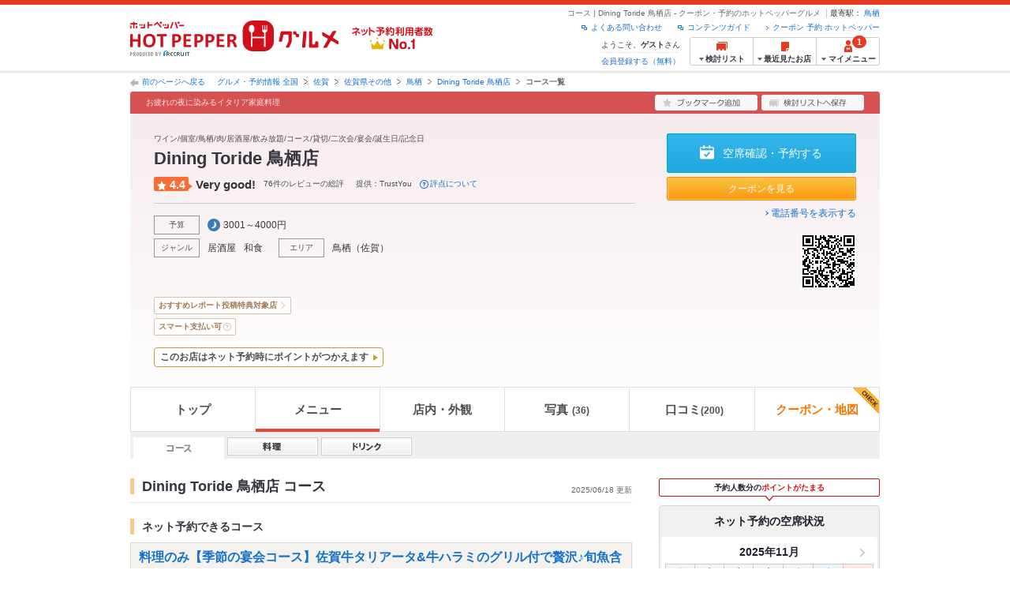

--- FILE ---
content_type: text/html;charset=UTF-8
request_url: https://www.hotpepper.jp/strJ001063019/course/
body_size: 18846
content:
<!DOCTYPE html PUBLIC "-//W3C//DTD XHTML 1.0 Strict//EN" "http://www.w3.org/TR/xhtml1/DTD/xhtml1-strict.dtd">
<html xmlns="http://www.w3.org/1999/xhtml" lang="ja" xml:lang="ja">
<head>
	<meta http-equiv="Content-Type" content="text/html; charset=UTF-8" />
	<title>Dining Toride 鳥栖店(居酒屋)のコース | ホットペッパーグルメ</title>
	<meta name="Keywords" content="Dining Toride 鳥栖店,グルメ,クーポン,ネット予約,ポイント,ホットペッパー,Hotpepper,居酒屋,コース,メニュー,忘年会,宴会" />
	<meta name="Description" content="Dining Toride 鳥栖店（居酒屋/創作）のコース情報です。お店の予約なら、お得なクーポン満載の【ホットペッパーグルメ】！地図、メニュー、口コミ、写真などグルメ情報満載です！" />
	<meta http-equiv="Content-Language" content="ja" />
	<meta http-equiv="Content-Style-Type" content="text/css" />
	<meta http-equiv="Content-Script-Type" content="text/javascript" />
	<meta name="robots" content="index,follow" />
	<meta name="robots" content="noydir" />
	<meta name="robots" content="noodp" />
	<link rel="canonical" href="https://www.hotpepper.jp/strJ001063019/course/" />
	<link rel="stylesheet" type="text/css" href="https://imgfp.hotp.jp/SYS/cmn/css/common/import.css?1635317157887" media="all"/>
<link rel="stylesheet" type="text/css" href="https://imgfp.hotp.jp/SYS/cmn/css/common/front.css?1738187882233" media="all"/>
<link rel="stylesheet" type="text/css" href="https://imgfp.hotp.jp/SYS/cmn/css/common/shop.css?1739393508232" media="all"/>
<link rel="stylesheet" type="text/css" href="https://imgfp.hotp.jp/SYS/cmn/css/front_002/shop.css?1738187882246" media="all"/>
<link rel="stylesheet" type="text/css" href="https://imgfp.hotp.jp/SYS/cmn/css/065.css?1635317157757" media="all"/>
<link rel="stylesheet" type="text/css" href="https://imgfp.hotp.jp/SYS/cmn/css/common/coupon.css?1706455371571" media="all"/>
<link rel="stylesheet" type="text/css" href="https://imgfp.hotp.jp/SYS/cmn/css/common/colors/2r.css?1635317157820" media="all"/>
<link rel="stylesheet" type="text/css" href="https://imgfp.hotp.jp/SYS/cmn/css/front_002/colors/2r.css?1635317158034" media="all"/>
<link rel="stylesheet" type="text/css" href="https://imgfp.hotp.jp/SYS/cmn/css/common/print.css?1635317157925" media="print"/>
<link rel="stylesheet" type="text/css" href="https://imgfp.hotp.jp/SYS/sokuyoyaku/css/sokuyoyaku.css?1676820635205" media="all"/>
<link rel="stylesheet" type="text/css" href="https://imgfp.hotp.jp/SYS/cmn/css/common/thickbox_bgWhite.css?1635317157961" media="all"/>
<link rel="stylesheet" type="text/css" href="https://imgfp.hotp.jp/SYS/cmn/css/front_002/header.css?1675012861966" media="all"/>
<link rel="stylesheet" type="text/css" href="https://imgfp.hotp.jp/SYS/PC/css/pages/psi010/PSI01035.css?1743026138659" media="all"/>
<script type="text/javascript" src="https://imgfp.hotp.jp/SYS/cmn/js/front_002/import.js?1635317171083"></script>
<script type="text/javascript" src="https://imgfp.hotp.jp/SYS/cmn/js/hpr_execute.js?1750888817775"></script>
<script type="text/javascript" src="https://imgfp.hotp.jp/SYS/cmn/js/storeNav.js?1635317171280"></script>
<script type="text/javascript" src="https://imgfp.hotp.jp/SYS/cmn/js/recommend.js?1635317171252"></script>
<script type="text/javascript" src="https://imgfp.hotp.jp/SYS/cmn/js/jsrender.min.js?1635317171245"></script>
<script type="text/javascript" src="https://imgfp.hotp.jp/SYS/cmn/js/header_pullDown.js?1635317171172"></script>
<!-- global.html -->
<script type="text/javascript">
var tableauKeys = [];
!function(t){var e={};function n(r){if(e[r])return e[r].exports;var o=e[r]={i:r,l:!1,exports:{}};return t[r].call(o.exports,o,o.exports,n),o.l=!0,o.exports}n.m=t,n.c=e,n.d=function(t,e,r){n.o(t,e)||Object.defineProperty(t,e,{enumerable:!0,get:r})},n.r=function(t){"undefined"!=typeof Symbol&&Symbol.toStringTag&&Object.defineProperty(t,Symbol.toStringTag,{value:"Module"}),Object.defineProperty(t,"__esModule",{value:!0})},n.t=function(t,e){if(1&e&&(t=n(t)),8&e)return t;if(4&e&&"object"==typeof t&&t&&t.__esModule)return t;var r=Object.create(null);if(n.r(r),Object.defineProperty(r,"default",{enumerable:!0,value:t}),2&e&&"string"!=typeof t)for(var o in t)n.d(r,o,function(e){return t[e]}.bind(null,o));return r},n.n=function(t){var e=t&&t.__esModule?function(){return t.default}:function(){return t};return n.d(e,"a",e),e},n.o=function(t,e){return Object.prototype.hasOwnProperty.call(t,e)},n.p="",n(n.s=79)}({45:function(t,e,n){"use strict";Object.defineProperty(e,"__esModule",{value:!0});var r=function(t){return t&&t.__esModule?t:{default:t}}(n(46));e.default=function(t){var e=window[t],n=(0,r.default)(t);return{enabled:function(){return n},get:function(t){return n?e.getItem(t):null},set:function(t,r){if(n){var o=r;"string"!=typeof r&&(o=JSON.stringify(r)),e.setItem(t,o)}},remove:function(t){n&&e.removeItem(t)}}}},46:function(t,e,n){"use strict";Object.defineProperty(e,"__esModule",{value:!0}),e.default=function(t){try{var e=window[t];if(!e)return!1;if(!("getItem"in e&&"setItem"in e&&"removeItem"in e))return!1;var n="___hpgstorage___check___";return e.setItem(n,"check"),"check"!==e.getItem(n)?!1:(e.removeItem(n),!0)}catch(t){return!1}}},79:function(t,e,n){"use strict";void 0===window.Squilla&&n(80)},80:function(t,e,n){"use strict";var r=a(n(81)),o=n(82),i=a(n(84));function a(t){return t&&t.__esModule?t:{default:t}}var u=window,s=function(){var t=(0,i.default)(),e=!t.get("__hpg_saw");return void 0!==document.cookie&&t.set("__hpg_saw","1",1800),e}(),c=function(t){if(!u.s)return u.tableauKeys=u.tableauKeys||[],void u.tableauKeys.push(t);if(!s){setTimeout(function(){!function(t){var e=u.s;e.linkTrackVars="prop53",e.linkTrackEvents="None",e.prop53=t,e.tl(window||{},"o","sendTableauKeys")}(t)},1e3)}};r.default.setSendResultFunction(function(t,e){var n=t+"-"+e;if(c(n),u.s)(0,o.record)(n);else var r=setInterval(function(){if(u.s){clearInterval(r);for(var t=(u.s.prop53||"").split(","),e=0,n=t.length;e<n;e++)(0,o.record)(t[e])}else"complete"===document.readyState&&clearInterval(r)},10)}),r.default.configData={tests:{}},u.Squilla=r.default;var l="/doc/include/head/common/abtest.config.js?_="+(new Date).getTime();document.write(["<scr",'ipt type="text/javascript" src="',l,'"></scr',"ipt>"].join(""))},81:function(t,e,n){"use strict";var r,o=function(t,e){for(var n in e)e.hasOwnProperty(n)&&(t[n]=e[n]);function r(){this.constructor=t}t.prototype=null===e?Object.create(e):(r.prototype=e.prototype,new r)};!function(t){t.emptyConfigData=function(){return{tests:{}}}}(r||(r={})),function(t){function e(t){if(!t)return null;var e=t;if(void 0!==t.cookieName&&(e.storeKeyName=t.cookieName),void 0!==t.remakeCookie&&(e.remakeValue=t.remakeCookie),void 0!==t.patterns)for(var n=0,r=t.patterns.length;n<r;n++)void 0!==t.patterns[n].cookie&&(e.patterns[n].range=t.patterns[n].cookie);return e}t.convertTestConfigData=e,t.convertConfigData=function(n){var r=t.emptyConfigData();if(!n)return r;if(void 0!==n.tests)for(var o in n.tests)r.tests[o]=e(n.tests[o]);return r}}(r||(r={})),function(t){var e=function(){function e(t){this.setConfigData(t)}return e.prototype.setConfigData=function(e){this.data=e?t.convertConfigData(e):t.emptyConfigData()},e.prototype.getTest=function(t){return this.data?this.data.tests[t]:null},e.prototype.getTests=function(){return this.data?this.data.tests:null},e.prototype.setTest=function(e,n){this.data||this.setConfigData(null),this.data.tests=this.data.tests||{},this.data.tests[e]=t.convertTestConfigData(n)},e}();t.Config=e}(r||(r={})),function(t){var e="X";t.setOriginalPattern=function(t){e=t},t.getOriginalPattern=function(){return e};var n=14;t.setTestCookieExpiresDate=function(t){n=t},t.getTestCookieExpiresDate=function(){return n};var r="_squilla";t.setStorageKeyName=function(t){r=t},t.getStorageKeyName=function(){return r};var o=14;t.setStorageExpiresDate=function(t){o=t},t.getStorageExpiresDate=function(){return o},function(t){t[t.cookie=0]="cookie",t[t.localStorage=1]="localStorage"}(t.StoreType||(t.StoreType={}));var i=t.StoreType.cookie;t.setStoreType=function(t){i=t},t.getStoreType=function(){return i},t.sendResult=function(t,e){},t.setSendResultFunction=function(n){var r=n;t.sendResult=function(t,n){void 0===n&&(n=e),r(t,n)}}}(r||(r={})),function(t){function e(t,e){var n,r=!1,o=document;if(t())e();else{var i=function(){"interactive"!==o.readyState?"complete"===o.readyState&&(r||(r=!0,t()&&e())):r||t()&&(r=!0,e())};o.addEventListener?o.addEventListener("readystatechange",i):o.onreadystatechange=i,n=setInterval(function(){r?clearInterval(n):t()&&(clearInterval(n),r=!0,e())},0)}}function n(t){if(void 0!==t&&t.length>0)for(var e=document.getElementsByTagName("head")[0],n=0,r=t;n<r.length;n++){var o=r[n],i=document.createElement("link");i.rel="stylesheet",i.type="text/css",i.href=o,i.media="all",e.appendChild(i)}}function r(t){if(void 0!==t&&t.length>0)for(var e=document.getElementsByTagName("head")[0],n=0,r=t;n<r.length;n++){var o=r[n];if("complete"===document.readyState){var i=document.createElement("script");i.type="text/javascript",i.src=o,e.appendChild(i)}else document.write(["<scr",'ipt type="text/javascript" src="',o,'"></scr',"ipt>"].join(""))}}t.isBot=function(){var t=navigator&&navigator.userAgent?navigator.userAgent:null;return!t||!/^Mozilla|^DoCoMo|^KDDI|^SoftBank|^Opera|^Dalvik|^BlackBerry/.test(t)||/[b|B]ot|[c|C]rawler|[s|S]pider/.test(t)},t.triggerBySelector=function(t,n){var r,o=document;"undefined"==typeof jQuery?(o.querySelectorAll||(r=function(){return!1}),r=function(){return o.querySelectorAll(t).length>0}):r=function(){return jQuery(t).length>0},e(r,n)},t.triggerByVariable=function(t,n){e(function(){return void 0!==window[t]},n)},t.addResources=function(t){n(t.css),r(t.script)},t.preLoadStyleResources=function(t){if(void 0!==t&&t.length>0)for(var e=document.getElementsByTagName("head")[0],n=0,r=t;n<r.length;n++){var o=r[n],i=document.createElement("link");i.rel="stylesheet",i.type="text/css",i.href=o,i.media="all",e.appendChild(i),setTimeout(function(t){return function(){e.removeChild(t)}}(i),10)}},t.addStyleResources=n,t.addScriptResources=r,t.isLocalStorageEnable=function(){try{var t=window.localStorage;if(!t)return!1;if(!("getItem"in t&&"setItem"in t&&"removeItem"in t))return!1;var e="__squilla__check__";return t.setItem(e,"check"),"check"===t.getItem(e)&&(t.removeItem(e),!0)}catch(t){return!1}}}(r||(r={})),function(t){var e=function(){function e(e,n){this.events={begin:function(){},end:function(){}},this.testVal=null,this.addtionalStyles=[];var r=n.getTest(e);if(r){if(void 0!==r.stopDate)try{if(Date.parse(r.stopDate+" 00:00:00 GMT+0900")<=(new Date).getTime())return}catch(t){return}var o=t.TestStoreManager.getTestStore(n);if(o.isEnable()){this.testVal=o.getVal(e),this.testName=e,this.testConfig=r;var i=o.checkPattern(e);this.pattern=null!==i?i.pattern:void 0,i&&void 0!==i.additionalResources&&(t.addScriptResources(i.additionalResources.script),this.addtionalStyles=i.additionalResources.css,t.preLoadStyleResources(this.addtionalStyles))}}}return e.prototype.on=function(t,e){return"function"==typeof this.events[t]?(this.events[t]=e,this):this.pattern?(t===this.pattern&&(this.testProc=e),this):this},e.prototype.begin=function(t){return this.on("begin",t)},e.prototype.end=function(t){return this.on("end",t)},e.prototype.proc=function(t,e){return this.on(t,e)},e.prototype.run=function(){if(!t.isBot()){if(t.addStyleResources(this.addtionalStyles),this.events.begin(),"function"==typeof this.testProc&&this.testProc(),null!==this.testVal){var e=this.testConfig;t.sendResult("string"==typeof e.testKey?e.testKey:this.testName,this.pattern)}this.events.end()}},e}();t.Test=e}(r||(r={})),function(t){var e;t.version=function(){return"Squilla 0.1.1 75cfaff build: 2016-09-27T09:23Z"},t.init=function(n){e=new t.Config(n)},t.setTestConfig=function(n,r){(e=e||new t.Config(null)).setTest(n,r)},t.test=function(n){return new t.Test(n,e)},t.__c=function(){return e}}(r||(r={})),function(t){var e=function(){function t(t){this.config=t}return t.prototype.getTestConfig=function(t){if(!this.isEnable())return null;if(!this.config)return null;var e=this.config.getTest(t);return e||null},t.prototype.getStoreKey=function(t){var e=this.getTestConfig(t);return e?e.storeKeyName?e.storeKeyName:t:null},t.prototype.getVal=function(t){var e=this,n=this.getTestConfig(t);if(!n)return null;var r=function(t,n){var r=e.getItem(t);return null===r&&n&&(r=0|100*Math.random()),r}(this.getStoreKey(t),"boolean"!=typeof n.remakeValue||n.remakeValue);return null!==r&&this.setVal(t,r),r},t.prototype.setVal=function(t,e){var n=this.getStoreKey(t);n&&this.setItem(n,e)},t.prototype.checkPattern=function(t){var e=this.getTestConfig(t);return e?function(t,e){if(null!==t)for(var n=0,r=e;n<r.length;n++){var o=r[n];if(o.range&&o.range.min<=t&&t<=o.range.max)return o}return null}(this.getVal(t),e.patterns):null},t}();t.TestStore=e;var n=function(e){function n(){e.apply(this,arguments)}return o(n,e),n.prototype.isEnable=function(){return"cookie"in document},n.prototype.getItem=function(t){for(var e=0,n=document.cookie.split(";");e<n.length;e++){var r=n[e].split("=");if(decodeURIComponent(r.shift()).replace(" ","")===t)return+decodeURIComponent(r.shift())}return null},n.prototype.setItem=function(e,n){var r=encodeURIComponent(e)+"="+encodeURIComponent(n.toString())+"; path=/",o=t.getTestCookieExpiresDate();if(o){var i=new Date;i.setDate(i.getDate()+o),r+="; expires="+i.toUTCString()}document.cookie=r},n}(e),r=function(e){function n(){e.apply(this,arguments)}return o(n,e),n.prototype.isEnable=function(){return t.isLocalStorageEnable()},n.prototype.getStorageData=function(){var e=localStorage.getItem(t.getStorageKeyName());if(!e)return null;try{return JSON.parse(e)}catch(t){return null}},n.prototype.clearStorageData=function(t){var e={},n=(new Date).getTime();for(var r in t){t[r].expires<n&&(e[r]=!0)}for(var o in e)delete t[o]},n.prototype.getItem=function(t){var e=this.getStorageData();if(!e)return null;var n=e[t];return void 0===n?null:n.expires<(new Date).getTime()?null:n.value},n.prototype.setItem=function(e,n){var r=this.getStorageData();r||(r={}),this.clearStorageData(r);var o=function(){var e=t.getStorageExpiresDate();if(e){var n=new Date;return n.setDate(n.getDate()+e),n.getTime()}return 0}();r[e]={value:n,expires:o},localStorage.setItem(t.getStorageKeyName(),JSON.stringify(r))},n}(e);!function(e){var o={};o[t.StoreType.cookie]=n,o[t.StoreType.localStorage]=r,e.getTestStore=function(e){return new(0,o[t.getStoreType()])(e)}}(t.TestStoreManager||(t.TestStoreManager={}))}(r||(r={})),t.exports=r||{}},82:function(t,e,n){"use strict";Object.defineProperty(e,"__esModule",{value:!0}),e.record=function(t){var e=new Date,n=i(t);return n.first_touch_time=new Date(n.first_touch_time||e),n.last_touch_time=e,u(t,n),n},e.allRecordData=function(){var t={};for(var e in o)""!==e&&(t[e]=i(e));return t};var r=(0,function(t){return t&&t.__esModule?t:{default:t}}(n(83)).default)(),o=JSON.parse(r.get("hpg_abtest_recorder")||"{}"),i=function(t){var e=o[t]||function(t){return{data:t,first_touch_time:null,last_touch_time:null}}(t);return e.first_touch_time=e.first_touch_time?new Date(e.first_touch_time):null,e.last_touch_time=e.last_touch_time?new Date(e.last_touch_time):null,delete e.count,e},a=function(t){delete o[t]},u=function(t,e){""!==t&&(o[t]=e),function(){var t=[""],e=new Date;for(var n in o){var i=o[n];e-new Date(i.last_touch_time)>2592e6&&t.push(n)}for(var u=0,s=t.length;u<s;u++)a(t[u]);r.set("hpg_abtest_recorder",o)}()}},83:function(t,e,n){"use strict";Object.defineProperty(e,"__esModule",{value:!0});var r=function(t){return t&&t.__esModule?t:{default:t}}(n(45));e.default=function(){return(0,r.default)("localStorage")}},84:function(t,e,n){"use strict";Object.defineProperty(e,"__esModule",{value:!0}),e.default=function(){var t={},e=[],n=document;if(void 0!==n.cookie)for(var r=n.cookie.split(";"),o=void 0,i=void 0,a=void 0,u=0,s=r.length;u<s;u++){o=r[u].split("=");try{i=decodeURIComponent(o.shift()).replace(" ","")}catch(t){continue}try{a=decodeURIComponent(o.shift())}catch(t){continue}t[i]=a,e.push(i)}return{get:function(e){return void 0!==t[e]?t[e]:null},set:function(e,r){var o=arguments.length>2&&void 0!==arguments[2]?arguments[2]:null;if(void 0!==n.cookie){var i=[];if(i.push(e+"="+encodeURIComponent(r)),i.push("path=/"),o){i.push("max-age="+o);var a=new Date;a.setSeconds(a.getSeconds()+o),i.push("expires="+a.toUTCString())}n.cookie=i.join("; "),t[e]=r}},names:function(){return e}}}}});
!function(e){var t={};function r(n){if(t[n])return t[n].exports;var o=t[n]={i:n,l:!1,exports:{}};return e[n].call(o.exports,o,o.exports,r),o.l=!0,o.exports}r.m=e,r.c=t,r.d=function(e,t,n){r.o(e,t)||Object.defineProperty(e,t,{enumerable:!0,get:n})},r.r=function(e){"undefined"!=typeof Symbol&&Symbol.toStringTag&&Object.defineProperty(e,Symbol.toStringTag,{value:"Module"}),Object.defineProperty(e,"__esModule",{value:!0})},r.t=function(e,t){if(1&t&&(e=r(e)),8&t)return e;if(4&t&&"object"==typeof e&&e&&e.__esModule)return e;var n=Object.create(null);if(r.r(n),Object.defineProperty(n,"default",{enumerable:!0,value:e}),2&t&&"string"!=typeof e)for(var o in e)r.d(n,o,function(t){return e[t]}.bind(null,o));return n},r.n=function(e){var t=e&&e.__esModule?function(){return e.default}:function(){return e};return r.d(t,"a",t),t},r.o=function(e,t){return Object.prototype.hasOwnProperty.call(e,t)},r.p="",r(r.s=85)}({85:function(e,t,r){"use strict"}});
</script>
<!-- PSI01035.html -->
</head>
<body>
<div id="platform" class="typeD">
	<div id="platformWrap">
		<div id="header" class="headerWrap">
	<div class="inner">
		<div class="headerLogoArea">
	<a href="https://www.hotpepper.jp/"><img src="https://imgfp.hotp.jp/SYS/cmn/images/front_002/logo_hotopepper_264x45.png" alt="ホットペッパー HOTPEPPER グルメ" width="264" height="45"/></a><!--from-->
<style type="text/css">
        .promotionCatchLink{display: block;}
        .promotionCatchLink + .headerChosei{position: absolute;left: 425px;top: 0;}
        .promotionCatchNetReserve{position: absolute;left: 274px;top: 7px;}
</style>
<a href="https://www.hotpepper.jp/yoyaku_no1/" class="promotionCatchLink" target="_blank">
        <img src="/doc/logocatch/logo_promotionCatch_reservationsCanStores_No1.png" alt="ネット予約利用者数No.1" class="promotionCatchNetReserve" width="128" height="30" />
</a>
<!--to-->
</div>
<div class="headerInfoArea">
			<div class="headerShopInfo">
				<p class="headerShopName">コース | Dining Toride 鳥栖店 - クーポン・予約のホットペッパーグルメ</p>
				<dl class="headerShopArea">
						<dt>最寄駅：</dt>
						<dd><a href="/SA92/Y960/XU00/3925122/">鳥栖</a></dd>
						</dl>
					</div><ul class="headerLinks cFix">
				<li><a href="https://www.hotpepper.jp/index.html" onclick="customLinkLog('header_link');">クーポン 予約 ホットペッパー</a></li>
				<li class="iconNewWindow newWindowLink"><a href="/doc/contents_guide.html" rel="external" onclick="return hpr.window.openExternal(this);">コンテンツガイド</a></li>
				<li class="iconNewWindow newWindowLink"><a href="javascript:void(0);" rel="external" onclick="customLinkLog('header_faq'); return hpr.external_site.showFaq();">よくある問い合わせ</a></li>
			</ul>
			<div class="headerNavigationGroup">
	<div class="userInfo">
	<p class="userInfoTop">ようこそ、<span class="userName">ゲスト</span>さん</p>
			<p class="userInfoBottom"><a href="javascript:void(0);" onclick="hpr.external_site.openHpMemberAction('cpw010','registerMember','?screenId=PSI01035&completeSelf=1', false); return false;">会員登録する（無料）</a></p>
		</div>

<ul class="jscDropDownHead mainNav">
		<li class="navList">
			<a href="javascript:void(0);" onclick="customLinkLog('header_examine'); hpr.keepStoreList.expandList(); return false;"><span class="fs10 bold padL10">検討リスト</span></a>
			<div class="dropDownWide positionHeader dn jscDropDown">
				<div class="headerBox">
					<ul class="boxInner"></ul>
				</div>
				<p class="close"><a href="javascript:void(0);"><img width="33" height="26" src="https://imgfp.hotp.jp/SYS/yoyaku/images/btn_drop_close.png" alt="" class="hover" /></a></p>
			</div>
		</li>
		<li class="navHistory">
			<a href="javascript:void(0);" onclick="customLinkLog('header_recently'); return false;"><span class="fs10 bold padL7">最近見たお店</span></a>
			<div class="dropDownWide  positionHeader dn jscDropDown">
				<div class="headerBox">
					<ul class="boxInner shopHistory"></ul>
				</div>
				<p class="close"><a href="javascript:void(0);"><img width="33" height="26" src="https://imgfp.hotp.jp/SYS/yoyaku/images/btn_drop_close.png" alt="" class="hover" /></a></p>
			</div>
		</li>
		<li class="navMypage">
			<a href="javascript:void(0);" onclick="customLinkLog('header_mypage'); return false;" class="totalMenuMessageCountWrap">
				<span class="fs10 bold padL10">マイメニュー</span>
				<span class="totalMenuMessageCount">1</span>
				</a>
			<div class="dropDownSmall positionHeader dn jscDropDown menuMessageListWrap">
				<div class="headerBox">
					<ul class="boxInner menuMessageList">
						<li><a href="/CSP/pmy010/">マイページTOP</a></li>
						<li>
								<a href="/CSP/pipc10/" onclick="customLinkLog('gift_list');">ギフト割引
									<span class="menuMessageNew">NEW</span></a></li>
						<li>
							<a href="/CSP/pmy020/">予約の確認</a></li>
						<li>
							<a href="/CSP/smac10/doMessages">お店からのメッセージ一覧</a></li>
						<li><a href="/gourmetnotes/">グルメ手帳</a></li>
						<li><a href="/CSP/dfs020/">ブックマーク</a></li>
						<li><a href="javascript:void(0);" onclick="hpr.external_site.openHpMemberAction('cpw010','referPoint','?screenId=PSI01035', true); return false;">ポイント残高照会</a></li>
						<li><a href="javascript:void(0);" onclick="hpr.external_site.openHpMemberAction('cpw010','usehist','?screenId=PSI01035', true); return false;">ポイント利用履歴</a></li>
						<li><a href="https://point.recruit.co.jp/member/relMgrPtSel?siteCd=HPG" onclick="customLinkLog('mymenu_pointsetting');" target="_blank">ポイント設定変更</a></li>
						</ul>
				</div>
				<p class="close"><a href="javascript:void(0);"><img width="33" height="26" src="https://imgfp.hotp.jp/SYS/yoyaku/images/btn_drop_close.png" alt="" class="hover" /></a></p>
			</div>
		</li>
	</ul>
</div>
</div></div></div><div id="utilities">
	<div class="inner">
		<p class="back"><a href="javascript:historyBackOrClose();">前のページへ戻る</a></p>
		<ol class="shopTopBreadcrumbList">
			<li><a href="https://www.hotpepper.jp/index.html">グルメ・予約情報 全国</a></li><li><a href="/SA92/">佐賀</a></li><li><a href="/SA92/Y960/">佐賀県その他</a></li><li><a href="/SA92/Y960/XU00/">鳥栖</a></li><li><a href="/strJ001063019/">Dining Toride 鳥栖店</a></li><li><span class="strong">コース一覧</span></li></ol>
	</div>
</div>
<div id="jsiOutsideBannerContents" style="position: relative; width: 950px; margin: 0 auto;">
    <div id="jsiOutsideBannerRight" style="position: absolute; top: 0; left: 100%; margin-left: 15px; text-align: left;">
        <!-- hamidashi_right.htm -->
<!-- /hamidashi_right.htm -->
</div>
    <div id="jsiOutsideBannerLeft" style="position: absolute; top: 0; right: 100%; margin-right: 15px; text-align: right;">
        <!-- hamidashi_left.htm -->
<!-- /hamidashi_left.htm -->
</div>
</div>
<script type="text/javascript">
    $(function(){
        if($('#jsiOutsideBannerContents').children().length >= 1){
            $('body').css({
                'min-width' : '950px',
                'overflow' : 'hidden',
                'position' : 'relative'
            });
        }
    });
</script><div id="container">
			<div class="inner">
				<div id="shopHeaderWrapper">

<div class="shopHeader shopHeaderInnerWrap">
	<div class="shopHeaderLead cFix">
		<p class="shopHeaderGenreCatch"><span class="shopHeaderGenreCatchInner">お疲れの夜に染みるイタリア家庭料理</span></p>
		<ul class="shopHeaderLeadBtn cFix">
			<li class="btnShopHeaderDiary">
				<a id="add1" href="javascript:void(0);" onclick="SCClick_test('cmn_btn_bkm1','PSI01035:J001063019');hpr.favorite.store.addBookmark('add1', true, '','J001063019','','','','org.apache.struts.taglib.html.TOKEN','');SCClick_okiniStoreAdd('J001063019','1');return false;">
					<img src="https://imgfp.hotp.jp/SYS/cmn/images/front_002/btn_add_bookmark.png" alt="ブックマーク追加" width="130" height="20" class="hover" />
				</a>
				</li>
			<li class="btnShopHeaderKeeplist">
				<a href="javascript:void(0);" id="linkIDJ001063019_01" onclick="SCClick_toriKeepAdd('J001063019','1', 'PSI01035');hpr.keeplist.addStore(this, 'J001063019');return false;">
					<img src="https://imgfp.hotp.jp/SYS/cmn/images/front_002/btn_add_keeplist.png" alt="検討リストへ保存" width="130" height="20" class="hover" />
				</a>
			</li>
		</ul>
	</div>
	<div class="shopHeaderContents pr">
		<div class="shopHeaderContentsInner">
			<div class="shopHeaderContentsInfo">
				<div class="shopHeaderLogoTitleWrap">
					<div class="shopTitle">
						<div class="crown">ワイン/個室/鳥栖/肉/居酒屋/飲み放題/コース/貸切/二次会/宴会/誕生日/記念日</div>
						<div class="shopNameBlock">
							<h1 class="shopName">Dining Toride 鳥栖店</h1>
						</div>
						<div class="ratingWrap">
		<span class="ratingScoreValue rating2">4.4</span><span class="ratingScoreText">Very good!</span><span class="ratingReivew">76件のレビューの総評</span><span class="ratingProvider">提供：TrustYou</span>
		<div class="aboutRatingWrap">
			<span class="aboutRatingText">評点について</span>
			<div class="tooltipRating">Web上の膨大な口コミ情報をもとに、TrustYou社の独自のアルゴリズムで算出した総合的な評価を表示しています。</div>
		</div>
	</div>
</div>
				</div>
				<div class="shopInfoInnerSectionWrap">
					<ul class="shopInfoInnerSection jscShopInfoInnerSection cf">
						<li class="shopInfoBudgetWrap">
								<dl class="shopInfoInnerSectionBlock cf">
									<dt>予算</dt>
									<dd class="shopInfoInnerBudget shopInfoInnerItemTitle">
										<span class="shopInfoBudgetDinner">3001～4000円</span>
										</dd>
								</dl>
							</li>
						<li>
							<dl class="shopInfoInnerSectionBlock cf">
								<dt>ジャンル</dt>
								<dd class="shopInfoInnerItem jscShopInfoInnerItem">
									<p class="shopInfoInnerItemTitle" >
										<a href="https://www.hotpepper.jp/G001/">
											居酒屋</a>
									</p>
									<ul class="shopInfoInnerItemList jscShopInfoInnerItemList">
											<li >
													<a href="https://www.hotpepper.jp/G001/g011/">創作</a>
												</li>
											<li >
													<a href="https://www.hotpepper.jp/SA92/Y960/G001/">佐賀県その他 × 居酒屋</a>
												</li>
											<li >
													<a href="https://www.hotpepper.jp/SA92/Y960/G001/g011/">佐賀県その他 × 創作</a>
												</li>
											<li >
													<a href="https://www.hotpepper.jp/SA92/Y960/XU00/3925122/G001/">鳥栖駅 × 居酒屋</a>
												</li>
											<li class="lastChild">
													<a href="https://www.hotpepper.jp/SA92/Y960/XU00/3925122/G001/g011/">鳥栖駅 × 創作</a>
												</li>
											</ul>
									</dd>
								<dd class="shopInfoInnerItem jscShopInfoInnerItem">
										<p class="shopInfoInnerItemTitle" >
											<a href="https://www.hotpepper.jp/G004/">
												和食</a>
										</p>
										<ul class="shopInfoInnerItemList jscShopInfoInnerItemList">
											<li >
													<a href="https://www.hotpepper.jp/G004/g045/">和食全般</a>
												</li>
											<li >
													<a href="https://www.hotpepper.jp/SA92/Y960/G004/">佐賀県その他 × 和食</a>
												</li>
											<li >
													<a href="https://www.hotpepper.jp/SA92/Y960/G004/g045/">佐賀県その他 × 和食全般</a>
												</li>
											<li >
													<a href="https://www.hotpepper.jp/SA92/Y960/XU00/3925122/G004/">鳥栖駅 × 和食</a>
												</li>
											<li class="lastChild">
													<a href="https://www.hotpepper.jp/SA92/Y960/XU00/3925122/G004/g045/">鳥栖駅 × 和食全般</a>
												</li>
											</ul>
									</dd>
								</dl>
						</li>
						<li>
							<dl class="shopInfoInnerSectionBlock cf">
								<dt>エリア</dt>
								<dd class="shopInfoInnerItemArea jscShopInfoInnerItem">
									<p class="shopInfoInnerItemTitle" >
										<a href="https://www.hotpepper.jp/SA92/Y960/XU00/">
											鳥栖</a>
									</p>
									<ul class="shopInfoInnerItemList jscShopInfoInnerItemList">
											<li >
													<a href="https://www.hotpepper.jp/SA92/Y960/XU00/G001/">鳥栖 × 居酒屋</a>
												</li>
											<li >
													<a href="https://www.hotpepper.jp/SA92/Y960/XU00/G001/g011/">鳥栖 × 創作</a>
												</li>
											<li >
													<a href="https://www.hotpepper.jp/SA92/Y960/XU00/G004/">鳥栖 × 和食</a>
												</li>
											<li class="lastChild">
													<a href="https://www.hotpepper.jp/SA92/Y960/XU00/G004/g045/">鳥栖 × 和食全般</a>
												</li>
											</ul>
									</dd>
								<dd class="shopInfoInnerItemArea jscShopInfoInnerItem">
									<p class="shopInfoInnerItemTitle">
										（<a href="https://www.hotpepper.jp/SA92/">佐賀</a>）
									</p>
									<ul class="shopInfoInnerItemList jscShopInfoInnerItemList">
											<li >
													<a href="https://www.hotpepper.jp/SA92/G001/">佐賀 × 居酒屋</a>
												</li>
											<li >
													<a href="https://www.hotpepper.jp/SA92/G001/g011/">佐賀 × 創作</a>
												</li>
											<li >
													<a href="https://www.hotpepper.jp/SA92/G004/">佐賀 × 和食</a>
												</li>
											<li class="lastChild">
													<a href="https://www.hotpepper.jp/SA92/G004/g045/">佐賀 × 和食全般</a>
												</li>
											</ul>
									</dd>
							</dl>
						</li>
						</ul>
				</div>
			</div>
			<div class="shopHeaderContentsBtn">
				<ul class="shopHeaderContentsBtnList">
						<li>
									<a href="/strJ001063019/yoyaku/" class="seatConfirmReserveBtn jscOpenReserveModalTrigger" onclick="customLinkLog('soku_st_nethead:J001063019');">
										空席確認・予約する
									</a>
								</li>
							<li>
									<a href="/strJ001063019/map/" class="viewCouponBtn" onclick="SCClick_test('cmn_btn_cop1','PSI01035:J001063019');">クーポンを見る</a></li>
							</ul>
				<p class="telephoneNumberLinkWrap">
						<a href="/strJ001063019/tel/" class="telephoneNumberLink" onclick="storeCallTelLog('J001063019', 'PSI01035', 'telinfo_disp'); customLinkLog('telinfo_disp');">電話番号を表示する</a>
					</p>
				<div class="qrCode">
						<img src="/s/qr/30/19/J001063019/J001063019_hpp037.gif" alt="Dining Toride 鳥栖店のQRコード" width="70" height="70" /></div>
				</div>
		</div>
		<ul class="storeLabelList">
				<li>
						<a href="//www.hotpepper.jp/campaign/reportcp/" target="_blank" class="label" onclick="customLinkLog('generic_campaign_CP240401_header_icon');">おすすめレポート投稿特典対象店</a>
</li>
				</ul>
		<ul class="storeLabelList">
				<li>
						<button class="onlinePayment label jsc-modal-about-online-payment-trigger" onclick="customLinkLog('gop_detail_header')">スマート支払い可</button>
					</li>
				</ul>
			<ul class="storeLabelList">
				</ul>
		<div class="useablePointsLabel" style="position: relative; width: fit-content; margin-top: 10px; font-size: 12px; line-height: 1;">
	<a href="/doc/point_use/pc/index.html" target="_blank" rel="nofollow" class="jsc-doc-holding-point" style="display: block; padding: 5px 18px 6px 7px; border: 1px solid #BEA030; border-radius: 4px; background: #FFFFFF; font-weight: bold; color: #4E4E4E; text-decoration: none;" onmouseover="this.style.backgroundColor='#EFEFEF'" onmouseout="this.style.backgroundColor='#FFFFFF'">このお店はネット予約時にポイントがつかえます</a>
</div>
<style type="text/css">
	.useablePointsLabel > a::after {
		position: absolute;
		top: 0;
		right: 7px;
		bottom: 0;
		height: 0;
		margin: auto;
		border-top: solid 4px transparent;
		border-right: solid 0px transparent;
		border-bottom: solid 4px transparent;
		border-left: solid 6px #BEA030;
		content: "";
	}
</style>
<script type="text/javascript">
	const pointWrapElm = document.getElementsByClassName('userInfoBottom')[0];
	if (pointWrapElm) {
		const docHoldingPointElm = document.getElementsByClassName('jsc-doc-holding-point')[0];
		const docHoldingPointText = docHoldingPointElm.textContent;
		const useablePoint = pointWrapElm.lastElementChild.textContent.replace(/,/g, '');
		const useablePointNumber = Number(useablePoint).toLocaleString();
		if (Number(useablePoint) >= 100) {
			docHoldingPointElm.innerHTML = docHoldingPointText + '<span style="margin-left: 7px; padding-left: 7px; border-left: 1px solid #BEA030; font-weight: bold; color: #4E4E4E;">現在' + useablePointNumber + 'ポイントもっています';
		}
	}
</script>
<!-- 追加ポイント施策 from -->
		<!-- 追加ポイント施策 to -->
	</div>
</div>
</div>
<script type="text/javascript">
	
	hpr.keeplist.show();
</script>
<script type="text/javascript">
//<![CDATA[
	function storeCallTelLog(storeId, gamenId, pushedBtn){
		var req = new XMLHttpRequest();
		var url = '/CSP/pap040/storeCallTelLog';
		var formData = new FormData();
		formData.append('sp', storeId);
		formData.append('gid', gamenId);
		formData.append('btn', pushedBtn);
		req.open('POST', url);
		req.send(formData);
	}
//]]>
</script>
<div class="jscGlobalNav globalNav jsc-global-nav">
	<ul class="globalNavList">
		<li>
			<a href="/strJ001063019/" onclick="customLinkLog('cmn_btn_top1');">トップ</a></li>
		<li class="current">
							<a href="/strJ001063019/course/" onclick="customLinkLog('cmn_btn_fod1');">メニュー</a></li>
					<li>
					<a href="/strJ001063019/appearance/" onclick="customLinkLog('cmn_btn_str1');">店内・外観</a></li>
			<li class="jscShopNavTab">
					<a href="/strJ001063019/photo/" onclick="customLinkLog('cmn_btn_pht1');">
						写真<span class="globalNavNum">(36)</span></a>
					<div class="jscShopNavMenu navPullDownMenu" style="display: none;">
						<ul class="jscShopNavMenuList navPullDownMenuList">
							<li>
								<a href="/strJ001063019/photo/" onclick="customLinkLog('tab_ppd_all');">すべて</a>
							</li>
							<li>
									<a href="/strJ001063019/photo/?PHG=food" onclick="customLinkLog('tab_ppd_food');">料理</a>
								</li>
							<li>
									<a href="/strJ001063019/photo/?PHG=drink" onclick="customLinkLog('tab_ppd_drink');">ドリンク</a>
								</li>
							<li>
									<a href="/strJ001063019/photo/?PHG=appearance" onclick="customLinkLog('tab_ppd_store');">店内外観</a>
								</li>
							<li>
									<a href="/strJ001063019/photo/?PHG=other" onclick="customLinkLog('tab_ppd_other');">その他</a>
								</li>
							<li>
									<a href="/strJ001063019/photo/?PHG=post" onclick="customLinkLog('tab_ppd_post');">投稿写真</a>
								</li>
							</ul>
					</div>
				</li>
			<li class="recommendReport">
						<a href="/strJ001063019/report/" onclick="customLinkLog('cmn_btn_rep1');">口コミ<p class="recommendReportNum">(<span>200</span>)</p></a></li>
				<li class="couponMap">
						<a href="/strJ001063019/map/" onclick="customLinkLog('cmn_btn_map1');">クーポン・地図
							<img class="shopNavCheckTop" src="https://imgfp.hotp.jp/SYS/cmn/images/front_002/icn_check_menu.png" alt="CHECK" width="35" height="35" /></a></li>
				</ul>
</div><div id="shopNavSub">
		<ul class="menuSubNavigation cf">
			<li class="current">
							<img src="https://imgfp.hotp.jp/SYS/cmn/images/common/front/shopnav_sub_course_top_cr.jpg" alt="コース" width="115" height="27" />
						</li>
					<li>
						<a href="/strJ001063019/food/" onclick="customLinkLog('fod_btn_fdt1');"><img src="https://imgfp.hotp.jp/SYS/cmn/images/common/front/shopnav_sub_dish.jpg" alt="料理" width="115" height="23" class="hover" /></a></li>
				<li>
						<a href="/strJ001063019/drink/" onclick="customLinkLog('fod_btn_dri1');"><img src="https://imgfp.hotp.jp/SYS/cmn/images/common/front/shopnav_sub_drink.jpg" alt="ドリンク" width="115" height="23" class="hover" /></a></li>
				</ul>
	</div>
<div class="storeContentWrap">
					<div class="mainContent">
						<div class="shopInnerCourse">
							<p class="mainHeading">
								<span class="storeName">Dining Toride 鳥栖店 コース</span>
								<span class="date">2025/06/18 更新</span>
								</p>
							<script type="text/javascript">
									//<![CDATA[
									$(function() {
										SP = 'J001063019';
									});
									//]]>
									</script>
								<div class="courseListWrap">
										<h2 class="subHeading">ネット予約できるコース</h2>
										<ul class="courseList">
	<li>
		<p class="courseCassetteTitle">
			<a href="/strJ001063019/course_cnod19/" onclick="SCClick_test('couselink_top','PSI01035:J001063019:d19'); location.href='/strJ001063019/course_cnod19/'; return false;">料理のみ【季節の宴会コース】佐賀牛タリアータ&amp;牛ハラミのグリル付で贅沢♪旬魚含む9品4000円</a>
		</p>
		<div class="courseCassetteContent">
			<div class="courseCassetteContentInner">
				<div class="courseCassetteDetail">
					<div class="imgWrap">
							<a href="/strJ001063019/course_cnod19/" ><img src="https://imgfp.hotp.jp/IMGH/57/07/P036785707/P036785707_238.jpg" alt="Dining Toride 鳥栖店のコース写真" height="140" /></a>
						</div>
					<div class="summaryWrap">
						<ul class="summaryList">
							<li>
									スタンダートの季節のコースに佐賀牛のタリアータが食べられる、贅沢したい夜にぴったりなワンランク上の特…</li>
							<li>
								コース品数：9品／利用人数：2名～</li>
							<li>
									<p class="courseCassetteReserveLimit">予約締切：来店日の2日前23時まで<br />
										<span class="attention">※曜日によって締切が異なる場合があります。</span>
									</p>
								</li>
							<li class="coursePrice">
									<span class="priceNumberWrap">
										<span class="priceNumber">4,000</span>
										<span class="priceUnit">円</span><span class="priceTax">（税込）</span></span>
									<p class="priceAnnotation">
											◆◇◆◇◆◇◆◇◆◇◆◇◆◇◆◇◆◇◆◇◆◇◆◇◆◇◆◇◆◇◆◇◆◇</p>
									</li>
							</ul>
						<div class="rightContent">
							<div class="labelListWrap">
									<ul class="labelList">
											<li><img src="https://imgfp.hotp.jp/SYS/cmn/images/front_002/ico_dessert.png" alt="デザート付き" width="60" height="16" /></li>
												<li><img src="https://imgfp.hotp.jp/SYS/cmn/images/front_002/ico_healthy.png" alt="ヘルシー" width="60" height="16" /></li>
												<li><img src="https://imgfp.hotp.jp/SYS/cmn/images/front_002/ico_volume.png" alt="ボリューム感" width="60" height="16" /></li>
												</ul>
									<ul class="labelList">
											<li><img src="https://imgfp.hotp.jp/SYS/cmn/images/front_002/icn_soku.png" alt="即予約" width="77" height="16" /></li>
											<li><img src="https://imgfp.hotp.jp/SYS/cmn/images/front_002/icn_riku.png" alt="リクエスト予約" width="77" height="16" /></li>
											</ul>
									</div>
							</div>
					</div>
				</div>
				<ul class="couponList">
						<li class="couponListItem">
								<a href="/strJ001063019/map/#couponList" class="couponListLink" onclick="customLinkLog('courselist_coupon');">
								<span class="label">クーポン</span><span class="detail">《記念日・誕生日等に》
コース利用のお客様デザートプレートプレゼント♪</span>
								</a>
							</li>
						</ul>
				<a href="/strJ001063019/course_cnod19/" onclick="SCClick_test('couselink_button','PSI01035:J001063019:d19:1')" class="reserveBtn">詳細・予約</a>
						</div>
		</div>
	</li>
</ul>
<ul class="courseList">
	<li>
		<p class="courseCassetteTitle">
			<a href="/strJ001063019/course_cnod20/" onclick="SCClick_test('couselink_top','PSI01035:J001063019:d20'); location.href='/strJ001063019/course_cnod20/'; return false;">【飲み放題付☆季節の宴会コース】佐賀牛タリアータ＆牛ハラミ肉のグリルなど♪全9品6,000円</a>
		</p>
		<div class="courseCassetteContent">
			<div class="courseCassetteContentInner">
				<div class="courseCassetteDetail">
					<div class="imgWrap">
							<a href="/strJ001063019/course_cnod20/" ><img src="https://imgfp.hotp.jp/IMGH/56/93/P036785693/P036785693_238.jpg" alt="Dining Toride 鳥栖店のコース写真" height="140" /></a>
						</div>
					<div class="summaryWrap">
						<ul class="summaryList">
							<li>
									「佐賀牛のタリアータ」が食べられる、贅沢したい夜にぴったりなワンランク上の特別コース！ドリンクは2時…</li>
							<li>
								コース品数：9品／利用人数：2名～</li>
							<li>
									<p class="courseCassetteReserveLimit">予約締切：来店日の2日前23時まで<br />
										<span class="attention">※曜日によって締切が異なる場合があります。</span>
									</p>
								</li>
							<li class="coursePrice">
									<span class="priceNumberWrap">
										<span class="priceNumber">6,000</span>
										<span class="priceUnit">円</span><span class="priceTax">（税込）</span></span>
									<p class="priceAnnotation">
											◆◇◆◇◆◇◆◇◆◇◆◇◆◇◆◇◆◇◆◇◆◇◆◇◆◇◆◇◆◇◆◇◆◇</p>
									</li>
							</ul>
						<div class="rightContent">
							<div class="labelListWrap">
									<ul class="labelList">
											<li><img src="https://imgfp.hotp.jp/SYS/cmn/images/front_002/ico_drink.png" alt="飲み放題" width="60" height="16" /></li>
											<li><img src="https://imgfp.hotp.jp/SYS/cmn/images/front_002/ico_dessert.png" alt="デザート付き" width="60" height="16" /></li>
												<li><img src="https://imgfp.hotp.jp/SYS/cmn/images/front_002/ico_healthy.png" alt="ヘルシー" width="60" height="16" /></li>
												<li><img src="https://imgfp.hotp.jp/SYS/cmn/images/front_002/ico_volume.png" alt="ボリューム感" width="60" height="16" /></li>
												</ul>
									<ul class="labelList">
											<li><img src="https://imgfp.hotp.jp/SYS/cmn/images/front_002/icn_soku.png" alt="即予約" width="77" height="16" /></li>
											<li><img src="https://imgfp.hotp.jp/SYS/cmn/images/front_002/icn_riku.png" alt="リクエスト予約" width="77" height="16" /></li>
											</ul>
									</div>
							</div>
					</div>
				</div>
				<ul class="couponList">
						<li class="couponListItem">
								<a href="/strJ001063019/map/#couponList" class="couponListLink" onclick="customLinkLog('courselist_coupon');">
								<span class="label">クーポン</span><span class="detail">《記念日・誕生日等に》
コース利用のお客様デザートプレートプレゼント♪</span>
								</a>
							</li>
						</ul>
				<a href="/strJ001063019/course_cnod20/" onclick="SCClick_test('couselink_button','PSI01035:J001063019:d20:2')" class="reserveBtn">詳細・予約</a>
						</div>
		</div>
	</li>
</ul>
<ul class="courseList">
	<li>
		<p class="courseCassetteTitle">
			<a href="/strJ001063019/course_cnod18/" onclick="SCClick_test('couselink_top','PSI01035:J001063019:d18'); location.href='/strJ001063019/course_cnod18/'; return false;">料理のみ【季節の宴会コース】サラダ、パスタ、牛ハラミ肉のグリルなど8品◎3,000円</a>
		</p>
		<div class="courseCassetteContent">
			<div class="courseCassetteContentInner">
				<div class="courseCassetteDetail">
					<div class="imgWrap">
							<a href="/strJ001063019/course_cnod18/" ><img src="https://imgfp.hotp.jp/IMGH/12/33/P038681233/P038681233_238.jpg" alt="Dining Toride 鳥栖店のコース写真" height="140" /></a>
						</div>
					<div class="summaryWrap">
						<ul class="summaryList">
							<li>
									季節のコース！各種ご宴会のご利用にもおすすめ♪※写真はイメージです。</li>
							<li>
								コース品数：8品／利用人数：2名～</li>
							<li>
									<p class="courseCassetteReserveLimit">予約締切：来店日の2日前23時まで<br />
										<span class="attention">※曜日によって締切が異なる場合があります。</span>
									</p>
								</li>
							<li class="coursePrice">
									<span class="priceNumberWrap">
										<span class="priceNumber">3,000</span>
										<span class="priceUnit">円</span><span class="priceTax">（税込）</span></span>
									<p class="priceAnnotation">
											写真はイメージです。</p>
									</li>
							</ul>
						<div class="rightContent">
							<div class="labelListWrap">
									<ul class="labelList">
											<li><img src="https://imgfp.hotp.jp/SYS/cmn/images/front_002/ico_dessert.png" alt="デザート付き" width="60" height="16" /></li>
												<li><img src="https://imgfp.hotp.jp/SYS/cmn/images/front_002/ico_healthy.png" alt="ヘルシー" width="60" height="16" /></li>
												<li><img src="https://imgfp.hotp.jp/SYS/cmn/images/front_002/ico_volume.png" alt="ボリューム感" width="60" height="16" /></li>
												</ul>
									<ul class="labelList">
											<li><img src="https://imgfp.hotp.jp/SYS/cmn/images/front_002/icn_soku.png" alt="即予約" width="77" height="16" /></li>
											<li><img src="https://imgfp.hotp.jp/SYS/cmn/images/front_002/icn_riku.png" alt="リクエスト予約" width="77" height="16" /></li>
											</ul>
									</div>
							</div>
					</div>
				</div>
				<ul class="couponList">
						<li class="couponListItem">
								<a href="/strJ001063019/map/#couponList" class="couponListLink" onclick="customLinkLog('courselist_coupon');">
								<span class="label">クーポン</span><span class="detail">《記念日・誕生日等に》
コース利用のお客様デザートプレートプレゼント♪</span>
								</a>
							</li>
						</ul>
				<a href="/strJ001063019/course_cnod18/" onclick="SCClick_test('couselink_button','PSI01035:J001063019:d18:3')" class="reserveBtn">詳細・予約</a>
						</div>
		</div>
	</li>
</ul>
<ul class="courseList">
	<li>
		<p class="courseCassetteTitle">
			<a href="/strJ001063019/course_cnod01/" onclick="SCClick_test('couselink_top','PSI01035:J001063019:d01'); location.href='/strJ001063019/course_cnod01/'; return false;">【飲み放題付★季節の宴会コース】サラダ、パスタ、牛ハラミ肉のグリルなど8品◎5,000円</a>
		</p>
		<div class="courseCassetteContent">
			<div class="courseCassetteContentInner">
				<div class="courseCassetteDetail">
					<div class="imgWrap">
							<a href="/strJ001063019/course_cnod01/" ><img src="https://imgfp.hotp.jp/IMGH/81/33/P039338133/P039338133_238.jpg" alt="Dining Toride 鳥栖店のコース写真" height="140" /></a>
						</div>
					<div class="summaryWrap">
						<ul class="summaryList">
							<li>
									旬の食材を楽しむ季節のコース！各種ご宴会のご利用に♪飲み放題付のお得なコースです♪※写真はイメージで…</li>
							<li>
								コース品数：8品／利用人数：2名～</li>
							<li>
									<p class="courseCassetteReserveLimit">予約締切：来店日の2日前23時まで<br />
										<span class="attention">※曜日によって締切が異なる場合があります。</span>
									</p>
								</li>
							<li class="coursePrice">
									<span class="priceNumberWrap">
										<span class="priceNumber">5,000</span>
										<span class="priceUnit">円</span><span class="priceTax">（税込）</span></span>
									<p class="priceAnnotation">
											◆◇◆◇◆◇◆◇◆◇◆◇◆◇◆◇◆◇◆◇◆◇◆◇◆◇◆◇◆◇◆◇◆◇</p>
									</li>
							</ul>
						<div class="rightContent">
							<div class="labelListWrap">
									<ul class="labelList">
											<li><img src="https://imgfp.hotp.jp/SYS/cmn/images/front_002/ico_dessert.png" alt="デザート付き" width="60" height="16" /></li>
												<li><img src="https://imgfp.hotp.jp/SYS/cmn/images/front_002/ico_healthy.png" alt="ヘルシー" width="60" height="16" /></li>
												<li><img src="https://imgfp.hotp.jp/SYS/cmn/images/front_002/ico_volume.png" alt="ボリューム感" width="60" height="16" /></li>
												</ul>
									<ul class="labelList">
											<li><img src="https://imgfp.hotp.jp/SYS/cmn/images/front_002/icn_soku.png" alt="即予約" width="77" height="16" /></li>
											<li><img src="https://imgfp.hotp.jp/SYS/cmn/images/front_002/icn_riku.png" alt="リクエスト予約" width="77" height="16" /></li>
											</ul>
									</div>
							</div>
					</div>
				</div>
				<ul class="couponList">
						<li class="couponListItem">
								<a href="/strJ001063019/map/#couponList" class="couponListLink" onclick="customLinkLog('courselist_coupon');">
								<span class="label">クーポン</span><span class="detail">《記念日・誕生日等に》
コース利用のお客様デザートプレートプレゼント♪</span>
								</a>
							</li>
						</ul>
				<a href="/strJ001063019/course_cnod01/" onclick="SCClick_test('couselink_button','PSI01035:J001063019:d01:4')" class="reserveBtn">詳細・予約</a>
						</div>
		</div>
	</li>
</ul>
<ul class="courseList">
	<li>
		<p class="courseCassetteTitle">
			<a href="/strJ001063019/course_cnod05/" onclick="SCClick_test('couselink_top','PSI01035:J001063019:d05'); location.href='/strJ001063019/course_cnod05/'; return false;">料理のみ【贅沢グレードUP♪季節の宴会コース】★佐賀牛の炭火焼等人気メニュー全6品6000円</a>
		</p>
		<div class="courseCassetteContent">
			<div class="courseCassetteContentInner">
				<div class="courseCassetteDetail">
					<div class="imgWrap">
							<a href="/strJ001063019/course_cnod05/" ><img src="https://imgfp.hotp.jp/IMGH/13/28/P038681328/P038681328_238.jpg" alt="Dining Toride 鳥栖店のコース写真" height="140" /></a>
						</div>
					<div class="summaryWrap">
						<ul class="summaryList">
							<li>
									さらにボリュームアップさせた6,000円コースです！※写真はイメージです。</li>
							<li>
								コース品数：6品／利用人数：2名～</li>
							<li>
									<p class="courseCassetteReserveLimit">予約締切：来店日の2日前23時まで<br />
										<span class="attention">※曜日によって締切が異なる場合があります。</span>
									</p>
								</li>
							<li class="coursePrice">
									<span class="priceNumberWrap">
										<span class="priceNumber">6,000</span>
										<span class="priceUnit">円</span><span class="priceTax">（税込）</span></span>
									<p class="priceAnnotation">
											◆◇◆◇◆◇◆◇◆◇◆◇◆◇◆◇◆◇◆◇◆◇◆◇◆◇◆◇◆◇◆◇◆◇</p>
									</li>
							</ul>
						<div class="rightContent">
							<div class="labelListWrap">
									<ul class="labelList">
											<li><img src="https://imgfp.hotp.jp/SYS/cmn/images/front_002/ico_dessert.png" alt="デザート付き" width="60" height="16" /></li>
												<li><img src="https://imgfp.hotp.jp/SYS/cmn/images/front_002/ico_healthy.png" alt="ヘルシー" width="60" height="16" /></li>
												<li><img src="https://imgfp.hotp.jp/SYS/cmn/images/front_002/ico_volume.png" alt="ボリューム感" width="60" height="16" /></li>
												</ul>
									<ul class="labelList">
											<li><img src="https://imgfp.hotp.jp/SYS/cmn/images/front_002/icn_soku.png" alt="即予約" width="77" height="16" /></li>
											<li><img src="https://imgfp.hotp.jp/SYS/cmn/images/front_002/icn_riku.png" alt="リクエスト予約" width="77" height="16" /></li>
											</ul>
									</div>
							</div>
					</div>
				</div>
				<ul class="couponList">
						<li class="couponListItem">
								<a href="/strJ001063019/map/#couponList" class="couponListLink" onclick="customLinkLog('courselist_coupon');">
								<span class="label">クーポン</span><span class="detail">《記念日・誕生日等に》
コース利用のお客様デザートプレートプレゼント♪</span>
								</a>
							</li>
						</ul>
				<a href="/strJ001063019/course_cnod05/" onclick="SCClick_test('couselink_button','PSI01035:J001063019:d05:5')" class="reserveBtn">詳細・予約</a>
						</div>
		</div>
	</li>
</ul>
<ul class="courseList">
	<li>
		<p class="courseCassetteTitle">
			<a href="/strJ001063019/course_cnod04/" onclick="SCClick_test('couselink_top','PSI01035:J001063019:d04'); location.href='/strJ001063019/course_cnod04/'; return false;">季節の宴会特別プラン 2時間飲み放題付き/8000円(税込)</a>
		</p>
		<div class="courseCassetteContent">
			<div class="courseCassetteContentInner">
				<div class="courseCassetteDetail">
					<div class="imgWrap">
							<a href="/strJ001063019/course_cnod04/" ><img src="https://imgfp.hotp.jp/IMGH/59/73/P047455973/P047455973_238.jpg" alt="Dining Toride 鳥栖店のコース写真" height="140" /></a>
						</div>
					<div class="summaryWrap">
						<ul class="summaryList">
							<li>
									各種宴会に♪お早目のご連絡お待ちしております。</li>
							<li>
								利用人数：2名～</li>
							<li>
									<p class="courseCassetteReserveLimit">予約締切：来店日の前日23時まで<br />
										<span class="attention">※曜日によって締切が異なる場合があります。</span>
									</p>
								</li>
							<li class="coursePrice">
									<span class="priceNumberWrap">
										<span class="priceNumber">8,000</span>
										<span class="priceUnit">円</span><span class="priceTax">（税込）</span></span>
									<p class="priceAnnotation">
											◆◇◆◇◆◇◆◇◆◇◆◇◆◇◆◇◆◇◆◇◆◇◆◇◆◇◆◇◆◇◆◇◆◇</p>
									</li>
							</ul>
						<div class="rightContent">
							<div class="labelListWrap">
									<ul class="labelList">
											<li><img src="https://imgfp.hotp.jp/SYS/cmn/images/front_002/ico_drink.png" alt="飲み放題" width="60" height="16" /></li>
											<li><img src="https://imgfp.hotp.jp/SYS/cmn/images/front_002/ico_dessert.png" alt="デザート付き" width="60" height="16" /></li>
												<li><img src="https://imgfp.hotp.jp/SYS/cmn/images/front_002/ico_healthy.png" alt="ヘルシー" width="60" height="16" /></li>
												<li><img src="https://imgfp.hotp.jp/SYS/cmn/images/front_002/ico_volume.png" alt="ボリューム感" width="60" height="16" /></li>
												</ul>
									<ul class="labelList">
											<li><img src="https://imgfp.hotp.jp/SYS/cmn/images/front_002/icn_soku.png" alt="即予約" width="77" height="16" /></li>
											<li><img src="https://imgfp.hotp.jp/SYS/cmn/images/front_002/icn_riku.png" alt="リクエスト予約" width="77" height="16" /></li>
											</ul>
									</div>
							</div>
					</div>
				</div>
				<ul class="couponList">
						<li class="couponListItem">
								<a href="/strJ001063019/map/#couponList" class="couponListLink" onclick="customLinkLog('courselist_coupon');">
								<span class="label">クーポン</span><span class="detail">《記念日・誕生日等に》
コース利用のお客様デザートプレートプレゼント♪</span>
								</a>
							</li>
						</ul>
				<a href="/strJ001063019/course_cnod04/" onclick="SCClick_test('couselink_button','PSI01035:J001063019:d04:6')" class="reserveBtn">詳細・予約</a>
						</div>
		</div>
	</li>
</ul>
<ul class="courseList">
	<li>
		<p class="courseCassetteTitle">
			<a href="/strJ001063019/course_cnod13/" onclick="SCClick_test('couselink_top','PSI01035:J001063019:d13'); location.href='/strJ001063019/course_cnod13/'; return false;">【飲み放題付☆結婚式二次会プラン】全5品の料理含むパーティープラン♪フロア貸切OK！設備多数</a>
		</p>
		<div class="courseCassetteContent">
			<div class="courseCassetteContentInner">
				<div class="courseCassetteDetail">
					<div class="imgWrap">
							<a href="/strJ001063019/course_cnod13/" ><img src="https://imgfp.hotp.jp/IMGH/30/85/P039683085/P039683085_238.jpg" alt="Dining Toride 鳥栖店のコース写真" height="140" /></a>
						</div>
					<div class="summaryWrap">
						<ul class="summaryList">
							<li>
									結婚式二次会にぴったりの特別プランです♪ 全5品に飲み放題付でとってもお得！新郎新婦様には特別席と乾…</li>
							<li>
								コース品数：5品／利用人数：15名～</li>
							<li>
									<p class="courseCassetteReserveLimit">予約締切：来店日の2日前13時まで<br />
										<span class="attention">※曜日によって締切が異なる場合があります。</span>
									</p>
								</li>
							<li class="coursePrice">
									<span class="priceNumberWrap">
										<span class="priceNumber">3,000</span>
										<span class="priceUnit">円</span><span class="priceTax">（税込）</span></span>
									</li>
							</ul>
						<div class="rightContent">
							<div class="labelListWrap">
									<ul class="labelList">
											<li><img src="https://imgfp.hotp.jp/SYS/cmn/images/front_002/ico_drink.png" alt="飲み放題" width="60" height="16" /></li>
											<li><img src="https://imgfp.hotp.jp/SYS/cmn/images/front_002/ico_healthy.png" alt="ヘルシー" width="60" height="16" /></li>
												</ul>
									<ul class="labelList">
											<li><img src="https://imgfp.hotp.jp/SYS/cmn/images/front_002/icn_soku.png" alt="即予約" width="77" height="16" /></li>
											<li><img src="https://imgfp.hotp.jp/SYS/cmn/images/front_002/icn_riku.png" alt="リクエスト予約" width="77" height="16" /></li>
											</ul>
									</div>
							</div>
					</div>
				</div>
				<ul class="couponList">
						<li class="couponListItem">
								<a href="/strJ001063019/map/#couponList" class="couponListLink" onclick="customLinkLog('courselist_coupon');">
								<span class="label">クーポン</span><span class="detail">《記念日・誕生日等に》
コース利用のお客様デザートプレートプレゼント♪</span>
								</a>
							</li>
						</ul>
				<a href="/strJ001063019/course_cnod13/" onclick="SCClick_test('couselink_button','PSI01035:J001063019:d13:7')" class="reserveBtn">詳細・予約</a>
						</div>
		</div>
	</li>
</ul>
</div>
								<div class="courseListWrap">
										<h2 class="subHeading">席のみ予約（コース選択なし）</h2>
										<ul class="courseList">
	<li>
		<p class="courseCassetteTitle">
			<a href="/strJ001063019/course_cnod41/" onclick="SCClick_test('couselink_top','PSI01035:J001063019:d41'); location.href='/strJ001063019/course_cnod41/'; return false;">お席のみのご予約</a>
		</p>
		<div class="courseCassetteContent">
			<div class="courseCassetteContentInner">
				<div class="courseCassetteDetail">
					<div class="summaryWrap">
						<ul class="summaryList">
							<li>
								利用人数：1名～</li>
							<li>
									<p class="courseCassetteReserveLimit">予約締切：来店日の当日22時まで<br />
										<span class="attention">※曜日によって締切が異なる場合があります。</span>
									</p>
								</li>
							</ul>
						<div class="rightContent">
							<div class="labelListWrap">
									<ul class="labelList">
											<li><img src="https://imgfp.hotp.jp/SYS/cmn/images/front_002/icn_soku.png" alt="即予約" width="77" height="16" /></li>
											<li><img src="https://imgfp.hotp.jp/SYS/cmn/images/front_002/icn_riku.png" alt="リクエスト予約" width="77" height="16" /></li>
											</ul>
									</div>
							</div>
					</div>
				</div>
				<a href="/strJ001063019/course_cnod41/" onclick="SCClick_test('couselink_button','PSI01035:J001063019:d41:16')" class="reserveBtn">詳細・予約</a>
						</div>
		</div>
	</li>
</ul>
</div>
								<!-- taxNote_pc_course.html from -->
<div style="margin: 10px 0;text-align: right;">
	<p style="font-size: 10px; margin: 0;">※更新日が2021/3/31以前の情報は、当時の価格及び税率に基づく情報となります。価格につきましては直接店舗へお問い合わせください。</p>
</div>
<!-- taxNote_pc_course.html to -->
</div></div><div class="sideContent jsc-store-side-content">
						<div class="pointPlusAppealBalloon">
						<p style="width: 100%; font-weight: bold; color: #1E212D; text-align: center;">予約人数分の<span style="font-weight: bold; color: #D0111B;">ポイントがたまる</span></p>
</div>
				<div class="reservationStatus">
		<p class="reservationStatusTitle">ネット予約の空席状況</p>
		<div class="calendarWrap">
			<div class="calendarNavigation">
				<button class="prevArrow jsc-calendar-prev-arrow"></button>
				<button class="nextArrow jsc-calendar-next-arrow"></button>
			</div>
			<table class="calendarTable jscInputReserveConditionModalTrigger jsc-calendar-table" summary="ネット予約の空席状況" data-calendar="202511"><caption>2025年11月</caption><thead><tr><th>月</th><th>火</th><th>水</th><th>木</th><th>金</th><th class="sat">土</th><th class="sun">日</th></tr></thead><tbody class="jsc-calendar-tbody"><tr><td class="empty"></td><td class="empty"></td><td class="empty"></td><td class="empty"></td><td class="empty"></td><td class="past sat"><p class="date">1</p></td><td class="past sun"><p class="date">2</p></td></tr><tr><td class="past"><p class="date">3</p></td><td class="past"><p class="date">4</p></td><td class="past"><p class="date">5</p></td><td class="past"><p class="date">6</p></td><td class="past"><p class="date">7</p></td><td class="past sat"><p class="date">8</p></td><td class="past sun"><p class="date">9</p></td></tr><tr><td class="past"><p class="date">10</p></td><td class="past"><p class="date">11</p></td><td class="past"><p class="date">12</p></td><td class="past"><p class="date">13</p></td><td class="past"><p class="date">14</p></td><td class="past sat"><p class="date">15</p></td><td class="past sun"><p class="date">16</p></td></tr><tr><td class="past"><p class="date">17</p></td><td class="past"><p class="date">18</p></td><td class="past"><p class="date">19</p></td><td class="past"><p class="date">20</p></td><td class="past"><p class="date">21</p></td><td class="past sat"><p class="date">22</p></td><td class="past sun"><p class="date">23</p></td></tr><tr><td class="past"><p class="date">24</p></td><td class="past"><p class="date">25</p></td><td class="disabled"><p class="date">26</p><span class="status">休</span></td><td onclick="customLinkLog('calendar_req');"><p class="date jscCellNumber">27</p><span class="status mark">□</span></td><td onclick="customLinkLog('calendar_req');"><p class="date jscCellNumber">28</p><span class="status mark">□</span></td><td class="sat disabled"><p class="date">29</p><span class="status">×</span></td><td class="sun" onclick="customLinkLog('calendar_req');"><p class="date jscCellNumber">30</p><span class="status mark">□</span></td></tr></tbody></table><table class="calendarTable jscInputReserveConditionModalTrigger jsc-calendar-table dn" summary="ネット予約の空席状況" data-calendar="202512"><caption>2025年12月</caption><thead><tr><th>月</th><th>火</th><th>水</th><th>木</th><th>金</th><th class="sat">土</th><th class="sun">日</th></tr></thead><tbody class="jsc-calendar-tbody"><tr><td onclick="customLinkLog('calendar_req');"><p class="date jscCellNumber">1</p><span class="status mark">□</span></td><td class="disabled"><p class="date">2</p><span class="status">休</span></td><td onclick="customLinkLog('calendar_req');"><p class="date jscCellNumber">3</p><span class="status mark">□</span></td><td onclick="customLinkLog('calendar_req');"><p class="date jscCellNumber">4</p><span class="status mark">□</span></td><td onclick="customLinkLog('calendar_req');"><p class="date jscCellNumber">5</p><span class="status mark">□</span></td><td class="sat disabled"><p class="date">6</p><span class="status">×</span></td><td class="sun" onclick="customLinkLog('calendar_req');"><p class="date jscCellNumber">7</p><span class="status mark">□</span></td></tr><tr><td class="disabled"><p class="date">8</p><span class="status">休</span></td><td onclick="customLinkLog('calendar_req');"><p class="date jscCellNumber">9</p><span class="status mark">□</span></td><td class="disabled"><p class="date">10</p><span class="status">休</span></td><td onclick="customLinkLog('calendar_req');"><p class="date jscCellNumber">11</p><span class="status mark">□</span></td><td class="disabled"><p class="date">12</p><span class="status">×</span></td><td class="sat disabled"><p class="date">13</p><span class="status">×</span></td><td class="sun" onclick="customLinkLog('calendar_req');"><p class="date jscCellNumber">14</p><span class="status mark">□</span></td></tr><tr><td onclick="customLinkLog('calendar_req');"><p class="date jscCellNumber">15</p><span class="status mark">□</span></td><td onclick="customLinkLog('calendar_req');"><p class="date jscCellNumber">16</p><span class="status mark">□</span></td><td onclick="customLinkLog('calendar_req');"><p class="date jscCellNumber">17</p><span class="status mark">□</span></td><td onclick="customLinkLog('calendar_req');"><p class="date jscCellNumber">18</p><span class="status mark">□</span></td><td class="disabled"><p class="date">19</p><span class="status">×</span></td><td class="sat disabled"><p class="date">20</p><span class="status">×</span></td><td class="sun" onclick="customLinkLog('calendar_req');"><p class="date jscCellNumber">21</p><span class="status mark">□</span></td></tr><tr><td class="disabled"><p class="date">22</p><span class="status">休</span></td><td onclick="customLinkLog('calendar_req');"><p class="date jscCellNumber">23</p><span class="status mark">□</span></td><td onclick="customLinkLog('calendar_req');"><p class="date jscCellNumber">24</p><span class="status mark">□</span></td><td onclick="customLinkLog('calendar_req');"><p class="date jscCellNumber">25</p><span class="status mark">□</span></td><td onclick="customLinkLog('calendar_req');"><p class="date jscCellNumber">26</p><span class="status mark">□</span></td><td class="sat" onclick="customLinkLog('calendar_req');"><p class="date jscCellNumber">27</p><span class="status mark">□</span></td><td class="sun" onclick="customLinkLog('calendar_req');"><p class="date jscCellNumber">28</p><span class="status mark">□</span></td></tr><tr><td onclick="customLinkLog('calendar_req');"><p class="date jscCellNumber">29</p><span class="status mark">□</span></td><td class="disabled"><p class="date">30</p><span class="status">×</span></td><td class="disabled"><p class="date">31</p><span class="status">休</span></td><td class="empty"></td><td class="empty"></td><td class="empty"></td><td class="empty"></td></tr></tbody></table><table class="calendarTable jscInputReserveConditionModalTrigger jsc-calendar-table dn" summary="ネット予約の空席状況" data-calendar="202601"><caption>2026年01月</caption><thead><tr><th>月</th><th>火</th><th>水</th><th>木</th><th>金</th><th class="sat">土</th><th class="sun">日</th></tr></thead><tbody class="jsc-calendar-tbody"><tr><td class="empty"></td><td class="empty"></td><td class="empty"></td><td class="holiday disabled"><p class="date">1</p><span class="status">休</span></td><td class="disabled"><p class="date">2</p><span class="status">休</span></td><td class="sat disabled"><p class="date">3</p><span class="status">休</span></td><td class="sun" onclick="customLinkLog('calendar_imr');"><p class="date jscCellNumber">4</p><span class="status mark">◎</span></td></tr><tr><td onclick="customLinkLog('calendar_imr');"><p class="date jscCellNumber">5</p><span class="status mark">◎</span></td><td onclick="customLinkLog('calendar_imr');"><p class="date jscCellNumber">6</p><span class="status mark">◎</span></td><td class="disabled"><p class="date">7</p><span class="status">休</span></td><td onclick="customLinkLog('calendar_imr');"><p class="date jscCellNumber">8</p><span class="status mark">◎</span></td><td onclick="customLinkLog('calendar_req');"><p class="date jscCellNumber">9</p><span class="status mark">□</span></td><td class="sat" onclick="customLinkLog('calendar_req');"><p class="date jscCellNumber">10</p><span class="status mark">□</span></td><td class="sun" onclick="customLinkLog('calendar_req');"><p class="date jscCellNumber">11</p><span class="status mark">□</span></td></tr><tr><td class="holiday" onclick="customLinkLog('calendar_req');"><p class="date jscCellNumber">12</p><span class="status mark">□</span></td><td onclick="customLinkLog('calendar_imr');"><p class="date jscCellNumber">13</p><span class="status mark">◎</span></td><td class="disabled"><p class="date">14</p><span class="status">休</span></td><td onclick="customLinkLog('calendar_imr');"><p class="date jscCellNumber">15</p><span class="status mark">◎</span></td><td onclick="customLinkLog('calendar_req');"><p class="date jscCellNumber">16</p><span class="status mark">□</span></td><td class="sat" onclick="customLinkLog('calendar_req');"><p class="date jscCellNumber">17</p><span class="status mark">□</span></td><td class="sun" onclick="customLinkLog('calendar_imr');"><p class="date jscCellNumber">18</p><span class="status mark">◎</span></td></tr><tr><td onclick="customLinkLog('calendar_imr');"><p class="date jscCellNumber">19</p><span class="status mark">◎</span></td><td onclick="customLinkLog('calendar_imr');"><p class="date jscCellNumber">20</p><span class="status mark">◎</span></td><td onclick="customLinkLog('calendar_req');"><p class="date jscCellNumber">21</p><span class="status mark">□</span></td><td onclick="customLinkLog('calendar_imr');"><p class="date jscCellNumber">22</p><span class="status mark">◎</span></td><td onclick="customLinkLog('calendar_req');"><p class="date jscCellNumber">23</p><span class="status mark">□</span></td><td class="sat" onclick="customLinkLog('calendar_req');"><p class="date jscCellNumber">24</p><span class="status mark">□</span></td><td class="sun" onclick="customLinkLog('calendar_imr');"><p class="date jscCellNumber">25</p><span class="status mark">◎</span></td></tr><tr><td onclick="customLinkLog('calendar_imr');"><p class="date jscCellNumber">26</p><span class="status mark">◎</span></td><td onclick="customLinkLog('calendar_imr');"><p class="date jscCellNumber">27</p><span class="status mark">◎</span></td><td class="disabled"><p class="date">28</p><span class="status">休</span></td><td onclick="customLinkLog('calendar_imr');"><p class="date jscCellNumber">29</p><span class="status mark">◎</span></td><td onclick="customLinkLog('calendar_req');"><p class="date jscCellNumber">30</p><span class="status mark">□</span></td><td class="sat" onclick="customLinkLog('calendar_req');"><p class="date jscCellNumber">31</p><span class="status mark">□</span></td><td class="empty"></td></tr></tbody></table><ul class="calendarIcnDescription">
				<li><span class="enabled">◎</span>：即予約可</li>
				<li><span class="enabled">□</span>：リクエスト予約可</li>
				<li><span class="disabled">TEL</span>：要問い合わせ</li>
				<li><span class="disabled">×</span>：予約不可</li>
				<li class="lastChild"><span class="disabled">休</span>：定休日</li>
				</ul>
		</div>
	</div>
</div></div><div id="shopNavBottomSub">
		<ul class="subNav cFix">
			<li class="current">
						<img src="https://imgfp.hotp.jp/SYS/cmn/images/common/front/shopnav_sub_course_bottom_cr.jpg" alt="コース" width="115" height="27" />
					</li>
				<li>
						<a href="/strJ001063019/food/" onclick="customLinkLog('fod_btn_fdt2');"><img src="https://imgfp.hotp.jp/SYS/cmn/images/common/front/shopnav_sub_dish.jpg" alt="料理" width="115" height="23" class="hover" /></a></li>
				<li>
						<a href="/strJ001063019/drink/" onclick="customLinkLog('fod_btn_dri2');"><img src="https://imgfp.hotp.jp/SYS/cmn/images/common/front/shopnav_sub_drink.jpg" alt="ドリンク" width="115" height="23" class="hover" /></a></li>
				</ul>
	</div>
<div class="globalNavBottom">
	<ul  class="globalNavList">
		<li>
				<a href="/strJ001063019/" onclick="customLinkLog('cmn_btn_top2');">トップ</a></li>
		<li class="current">
							<a href="/strJ001063019/course/" onclick="customLinkLog('cmn_btn_fod2');">メニュー</a></li>
					<li>
					<a href="/strJ001063019/appearance/" onclick="customLinkLog('cmn_btn_str2');">店内・外観</a></li>
			<li>
					<a href="/strJ001063019/photo/" onclick="customLinkLog('cmn_btn_pht2');">
						写真<span class="globalNavNum">(36)</span></a>
				</li>
			<li class="recommendReport">
						<a href="/strJ001063019/report/" onclick="customLinkLog('cmn_btn_rep2');">口コミ<p class="recommendReportNum">(<span class="fcBlue">200</span>)</p></a></li>
				<li class="couponMap">
						<a href="/strJ001063019/map/" onclick="customLinkLog('cmn_btn_map2');">クーポン・地図
							<img class="shopNavCheckTop" src="https://imgfp.hotp.jp/SYS/cmn/images/front_002/icn_check_menu_30.png" alt="CHECK" width="30" height="30"/></a></li>
				</ul>
</div>
<p class="relatedLinkWrap">
	■Dining Toride 鳥栖店の関連リンク<br />
	【関連エリア】&nbsp;<a href="/SA92/Y960/">佐賀県その他</a>
	｜<a href="/SA92/Y960/XU00/">鳥栖</a>
	&nbsp;&nbsp;
		【関連ジャンル】&nbsp;
		<a href="/G001/">居酒屋トップ</a>
		｜<a href="/G004/">和食トップ</a>
			｜<a href="/SA92/Y960/G001/">佐賀県その他/居酒屋</a>
		｜<a href="/SA92/Y960/G004/">佐賀県その他/和食</a>
			｜<a href="/SA92/Y960/G001/g011/">佐賀県その他/創作</a>
		｜<a href="/SA92/Y960/G004/g045/">佐賀県その他/和食全般</a>
					<br />
	
		【関連駅】&nbsp;
		<a href="/SA92/Y960/XU00/3925122/">鳥栖駅</a>
			&nbsp;&nbsp;<br />【関連キーワード】&nbsp;<a href="/SA92/Y960/XU00/MT00017/">エビ料理</a>
		｜<a href="/SA92/Y960/XU00/MT00030/">フライドポテト</a>
		｜<a href="/SA92/Y960/XU00/MT00029/">ソーセージ</a>
		｜<a href="/SA92/Y960/XU00/G004/g045/MT00072/">牛すじ</a>
		｜<a href="/SA92/Y960/XU00/MT00052/">レバー</a>
		｜<a href="/SA92/Y960/XU00/MT00086/">ステーキ</a>
		｜<a href="/SA92/Y960/XU00/MT00099/">キッシュ</a>
		｜<a href="/SA92/Y960/XU00/MT00015/">バーニャカウダ</a>
		｜<a href="/SA92/Y960/XU00/MT00113/">鴨肉</a>
		｜<a href="/SA92/Y960/XU00/MT00094/">パスタ</a>
		｜<a href="/SA92/Y960/XU00/MT00098/">カルボナーラ</a>
		｜<a href="/SA92/Y960/XU00/MT00107/">ジェノベーゼ</a>
		｜<a href="/SA92/Y960/XU00/MT00028/">ペスカトーレ</a>
		｜<a href="/SA92/Y960/XU00/MT00027/">タリアータ</a>
		｜<a href="/SA92/Y960/XU00/MT00095/">ピザ</a>
		｜<a href="/SA92/Y960/XU00/MT00109/">マルゲリータ</a>
		｜<a href="/SA92/Y960/XU00/MT00079/">炭火焼</a>
		｜<a href="/SA92/Y960/XU00/MT00144/">牛タン</a>
		｜<a href="/SA92/Y960/XU00/MT00182/">デザート</a>
		｜<a href="/SA92/Y960/XU00/MT00025/">アヒージョ</a>
		｜<a href="/SA92/Y960/XU00/MT00026/">生ハム</a>
		&nbsp;&nbsp;</p>
</div></div><div id="jsiScrollTop" class="scrollWrap">
			<a href="" onclick="SCClick_test('pagetop', 'PSI01035'); return false;" class="scrollTrigger">
				<img src="https://imgfp.hotp.jp/SYS/cmn/images/common/btn/bt_course_pagetop_bg.png" alt="" width="85" height="85" class="hover" />
			</a>
		</div>
		<div class="footerWrap">
	<ul class="footerPageLinkWrap">
		<li>
				<a href="/A_50000/">サイトマップ</a>
			</li>
		<li>
			<a href="https://cdn.p.recruit.co.jp/terms/cmn-t-1001/index.html?p=pp005" target="_blank">プライバシーポリシー</a>
		</li>
		<li>
			<a href="https://cdn.p.recruit.co.jp/terms/hpg-t-1002/index.html" target="_blank">利用規約</a>
		</li>
		<li>
			<a href="https://help.hotpepper.jp/" target="_blank">よくある問い合わせ</a>
		</li>
	</ul>
	<div class="contentLeft">
		<address class="recruitLinkWrap">
			<a href="https://www.recruit.co.jp/" target="_blank"><span class="recruitLogoWrap"><img src="https://imgfp.hotp.jp/SYS/PC/images/logo/recruit_100x26.png" alt="RECRUIT" title="RECRUIT" width="100" height="26" /></span><span class="copyright">(C) Recruit Co., Ltd.</span></a></address>
		<div class="linkForStoreWrap">
				<p class="linkForStoreText">飲食店の皆様へ</p>
				<a href="https://www.hotpepper.jp/keisai/" target="_blank">ご掲載をお考えの方はこちら</a>
			</div>
		</div>
</div>
</div></div><div class="jsc-modal-about-online-payment-target modal-mask">
	<div class="modal-wrapper">
		<div class="jsc-modal-about-online-payment-overlay jsc-modal-about-online-payment-close modal-overlay"></div>
		<div class="modal-content">
			<p class="jsc-modal-about-online-payment-close modal-close-btn">
				<a href="javascript:void(0);"></a>
			</p>
			<style>
	.jsc-modal-about-online-payment-target .modal-content {
		width: auto;
		overflow: hidden;
		background-color: #F6F1EC;
	}
	.jsc-modal-about-online-payment-target .modal-close-btn {
		width: 45px;
		height: 15px;
		padding: 15px 0;
	}
	.jsc-modal-about-online-payment-target .modal-close-btn > a {
		width: 15px;
		height: 15px;
		background: url("/doc/gop/pc/images/modal_close@2x.png") no-repeat 0 center/15px 15px;
	}
	.modal-about-online-payment-detail-link {
		background: linear-gradient(to bottom, #FEFEFE, #EDEDED);
	}
	.modal-about-online-payment-detail-link:hover {
		background: linear-gradient(to bottom, #EDEDED, #E7E7E7);
		text-decoration: none;
	}
</style>
<div style="padding:0 15px 15px;">
	<img src="/doc/gop/pc/images/img_about_online_payment@2x.png" alt="スマート支払いでスムーズに会計を！" width="540px" height="405px">
</div>
<div style="display: flex; justify-content: center; padding: 15px 0; background-color: #FFFFFF;">
	<a class="modal-about-online-payment-detail-link" href="https://www.hotpepper.jp/smartpayment/" target="_blank" style="display: inline-block; width: 250px; height: 50px; padding: 14px 0; border: 1px solid #CCCCCC; border-radius: 2px; color: #1E212D; font-size: 14px; font-weight: bold; text-align: center; box-shadow: inset 0 0 1px 0 #FFFFFF; box-sizing: border-box;">詳しくはこちら</a>
</div>
</div>
	</div>
</div>
<script type="text/javascript">
$(function(){
	$('.jscLightBoxMealTk').click(
			function(){
				$('#TB_window')
						.css({'top':'40%'})
						.addClass('lightBoxMealTk');
				$('#TB_overlay').addClass('lightBoxMealTkBgColor');
			}
	);
});
function clickTicketShoplink(ticketId){
	SCClick_test('ticket_shoplink', 'PSI01035:J001063019:' + ticketId);
}
</script>
<script type="text/javascript">
//<![CDATA[
	sc_data = {
		reserveDate: "",
		reserveTime: "",
		reserveCourse: "",
		reserveSeat: ""
	}
	event_ProdView = "0";
	event_StoreList = "";
	event_StoreTop = "";
	event_iCouponShow = "";
	event_iCouponShow_free = "";
	event_StoreDetail = "1";
	event_FaxReserve = "";
	event_GourmetIDRegist = "";
	event_ReportRegist = "";
	event_MailIDRegist = "";
	event_KanjiRequest = "";
	event_TicketShow = "";
	event_TicketComplete = "";
	pageName = "hotpepper:SA92:Y960:store:course_list";
	channel = "store";
	pageType = "";
	media = "hotpepper";
	freeWord = "";
	hitNumber = "";
	fw_ad = "";
	subSiteSection = "course_list:PSI01035";
	serviceAreaCode = "SA92";
	middleAreaCode = "Y960";
	smallAreaCode = "XU00";
	stationCode = "";
	storeID = "J001063019";
	
	storeDivision = "A";
	storeUsePointFlg = "1";
	usePoint = "";

	referenceDivision = "";
	themeCd = "";
	faxReserveID = "";
	reportID = "";
	event_StoreMap = "";
	pageNo = "";
	event_onlyTodayCoupon = "";
	event_applyStore = "";
	
	event_CAP_Regist = "";
	
	event_newRID_regist = "";
	
	event_Quick_Reserve = "";
	imrReserveID = "";
	storeReserveCampaign = "WN100120:10";
	storeImrAcceptFlg = "2";
	storeTicketSales = "";
	storeReqReserveAcceptFlg = "1";
	pkgPlanCd = "G002";
	spPlanValue = "SPBS";
	enqueteDisplayFlg = "";
	ticketId = "";
	ticketSalesId = "";
	event_CP_Complete = "";
	campaign_buy_ticket = "";
	searchPlatform = "";
	yoyakuMode = "";
	reservedInDays = "";
	event_NewReserve = "";
	reservePersonNum = "";
	miilStoreFlg = "";

	capID = "";
	capMF = "";
	capAG = "";
	capPoint = "";

	tableauKey = "";
	tableauPattern = "";
	event_withdrawal = "";
	courseKbn = "";
	coursePoint5xFlg = "0";
	reserveType = "";

	var tableauKeys = tableauKeys || [];
	
			tableauKeys.push('HPGDEV236365-A');
		
	reserveSeatOnlyFlg = "";
	lunchDinnerType = "";

		ratingScore = "4.4";
		ratingLabel = "Very good!";
		ratingReviewCnt = "76";
	
	lid = "";
	giftDisplayFlg = "0";
	useGiftCd = "";
	storeTypeGOP = "";
	reserveUseGOP = "";
	event_gopReserveReq = "";
	event_gopReserveImr = "";
	event_displayChangeSmartPayment = "";
	ridCardDisplayFlg = "";
	pageActionKbn = "no_error";
	noReserve = "";
//]]>
</script>
<script type="text/javascript" src="/DEV/DEV_OPEN/CSP/log/js/s_code_diff.js?update=1016"></script>
<script type="text/javascript" src="/DEV/DEV_OPEN/CSP/log/js/s_code.js?update=0227"></script>
<script type="text/javascript" src="/DEV/DEV_OPEN/CSP/log/js/logTeam.js?update=0227"></script>
<script type="text/javascript" src="/DEV/DEV_OPEN/CSP/log/js/tgmn.js?update=0331"></script>
<script type="text/javascript">
//<![CDATA[
	
	(function(h,o,u,n,d) {
		h=h[d]=h[d]||{q:[],onReady:function(c){h.q.push(c)}}
		d=o.createElement(u);d.async=1;d.src=n
		n=o.getElementsByTagName(u)[0];n.parentNode.insertBefore(d,n)
	})(window,document,'script','https://www.datadoghq-browser-agent.com/datadog-rum-v3.js','DD_RUM');
	
	var ddViewName = referenceDivision ? subSiteSection + ":" + referenceDivision : subSiteSection;
	DD_RUM.onReady(function() {
		DD_RUM.init({
			clientToken: 'pubb29b416b044c3682a4e0d0b2f7d3ed71',
			applicationId: 'cee2c647-0cb8-48f3-b2bf-c9dc42cc5c56',
			site: 'datadoghq.com',
			service: 'hpg-front',
			env: 'prod',
			sampleRate: 1,
			trackInteractions: false,
			trackViewsManually: true
		});
		DD_RUM.startView(ddViewName);
	});
//]]>
</script>
<div class="jsc-modal-point-note-target modal-mask">
	<div class="modal-wrapper">
		<div class="jsc-modal-point-note-overlay modal-overlay"></div>
		<div class="modal-content">
			<p class="jsc-modal-point-note-close modal-close-btn">
				<a href="javascript:void(0);"></a>
			</p>
			<div class="modal-container">
				<p class="modal-title">ポイント注意事項</p>
				<p style="margin-top: 10px; font-size: 12px; color: #4e4e4e;">・加算されるポイントは条件により変動する場合があります。</p>
<p style="font-size: 12px; color: #4e4e4e;">・店舗の設定により加算されるポイント数に上限人数が設定されている場合があります。</p>
<a href="https://www.hotpepper.jp/point/plus/index.html" target="_blank" class="doc-point-agreement-caution4" style="display: block; position: relative; width: fit-content; margin-top: 10px; padding-right: 15px; font-size: 12px;">ポイントプラスに関する詳細はこちら</a>
<style>
  .doc-point-agreement-caution4::before {
    position: absolute;
    top: 50%;
    right: 0;
    width: 5px;
    height: 5px;
    border-top: solid 2px #CCCCCC;
    border-right: solid 2px #CCCCCC;
    transform: rotate(45deg) translate3d(-50%, 0, 0);
    content: "";
  }

</style>
</div>
		</div>
	</div>
</div>
<div class="inputReserveConditionModalOverlay jscReserveModalOverlay dn" onclick="customLinkLog_reserveModalClose();"></div>
	<div class="jscInputReserveConditionModal inputReserveConditionModal dn">
		<div id="app"></div>
		<div class="closeButtonWrap">
			<a class="closeButton jscCloseButton" onclick="customLinkLog('reservemodal_close');"></a>
		</div>
	</div>
	<div class="jsc-doc-modal-point-caution dn">
		<p style="margin-top: 10px; font-size: 12px; color: #4e4e4e;">・加算されるポイントは条件により変動する場合があります。</p>
<p style="font-size: 12px; color: #4e4e4e;">・店舗の設定により加算されるポイント数に上限人数が設定されている場合があります。</p>
<a href="https://www.hotpepper.jp/point/plus/index.html" target="_blank" class="doc-point-agreement-caution4" style="display: block; position: relative; width: fit-content; margin-top: 10px; padding-right: 15px; font-size: 12px;">ポイントプラスに関する詳細はこちら</a>
<style>
  .doc-point-agreement-caution4::before {
    position: absolute;
    top: 50%;
    right: 0;
    width: 5px;
    height: 5px;
    border-top: solid 2px #CCCCCC;
    border-right: solid 2px #CCCCCC;
    transform: rotate(45deg) translate3d(-50%, 0, 0);
    content: "";
  }

</style>
</div>
	<script type="text/javascript" src="https://imgfp.hotp.jp/SYS/cmn/js/front_002/showModal.min.js?1726500826249"></script>
<script type="text/javascript" src="https://imgfp.hotp.jp/SYS/PC/js/common/reserve_modal.js?1739393508177"></script>
<script type="text/javascript">
	//<![CDATA[
	HPG.SHOW_MODAL.init(reserveModal, {
		name: 'Dining Toride 鳥栖店',
		tel : '0942-81-4333',
		pointPlusEnabled: false,
		clickLogFunc: customLinkLog,
		searchConditionClickLogFunc: customLinkLog_searchCond
	});

	function customLinkLog_reserveModalClose() {
		if (!document.querySelector('.jscInputReserveConditionModal .errorModal')) {
			customLinkLog('reservemodal_close');
		}
	}
	//]]>
	</script>
<script type="text/javascript" src="https://imgfp.hotp.jp/SYS/cmn/js/front_002/sticky_side.min.js?1739393508238"></script>
<script type="text/javascript">
//<![CDATA[
	$(function () {
		var showFlag = false,
			$scrollElement = $('#jsiScrollTop'),
			showSec = 300;

		$scrollElement.css('bottom', '-100px');

		var showFlag = false;

		$(window).scroll(function () {

			if ($(this).scrollTop() > 900) {
				if (showFlag === false) {
					showFlag = true;
					$scrollElement.stop().animate({'bottom': '20px'}, showSec);
				}
			} else {
				if (showFlag) {
					showFlag = false;
					$scrollElement.stop().animate({'bottom': '-100px'}, showSec);
				}
			}
		});

		$('#jsiScrollTop').click(function (e) {
			e.preventDefault();
			$('html, body').animate({
				scrollTop: 0
			}, 100);
			return false;
		});

		
			var $clearButton = $('.jscClearCoupon');
			$clearButton.click(function() {
				location.href = '/strJ001063019/course/';
			});
		
	});
//]]>
</script>
<script type="text/javascript" src="https://imgfp.hotp.jp/SYS/PC/js/pages/psi010/PSI01035.min.js"></script>
<script type="text/javascript">
//<![CDATA[
window.addEventListener('DOMContentLoaded', function() {
	DSN_init();
});
//]]>
</script>
<script type="text/javascript" src="https://platform.twitter.com/widgets.js"></script>
<div id="fb-root"></div>
<script type="text/javascript">
//<![CDATA[
(function(d, s, id) {
	var js, fjs = d.getElementsByTagName(s)[0];
	if (d.getElementById(id)) return;
	js = d.createElement(s); js.id = id;// js.async = true;
	js.src = "//connect.facebook.net/ja_JP/sdk.js#xfbml=1&version=v2.0&appId=114528591936629";
	fjs.parentNode.insertBefore(js, fjs);
}(document, 'script', 'facebook-jssdk'));

twttr.events.bind('click', s.clickTweet);
//]]>
</script>
</body>
</html>


--- FILE ---
content_type: text/css
request_url: https://imgfp.hotp.jp/SYS/cmn/css/common/import.css?1635317157887
body_size: -17
content:
@charset "utf-8";

/* ------------------------------------------------------------

	filename:	import.css
	created:	090213
	update:		090402
	
------------------------------------------------------------ */

/* 初期設定 */
@import "/SYS/cmn/css/common/default.css";
@import "/SYS/cmn/css/common/typography.css";

/* レイアウト */
@import "/SYS/cmn/css/common/layout.css";
@import "/SYS/cmn/css/common/boxeditem.css";
@import "/SYS/cmn/css/common/column.css";
@import "/SYS/cmn/css/common/dialog.css";

/* コンテンツ */
@import "/SYS/cmn/css/common/container.css";
@import "/SYS/cmn/css/common/thickbox.css";

/* SEO */
@import "/SYS/cmn/css/common/seo.css";

/* EOF */


--- FILE ---
content_type: text/css
request_url: https://imgfp.hotp.jp/SYS/cmn/css/common/front.css?1738187882233
body_size: 13138
content:
@charset "utf-8";

/* ------------------------------------------------------------

	filename:	front.css
	created:	090225
	update:		090605

------------------------------------------------------------ */


/* ------------------------------------------------------------ レイアウト */
div#platform {
	background-color: #FFFFFF !important;
	background-image: none !important;
}

div#platformWrap {
	background-color: #FFFFFF !important;
	background-image: none !important;
	min-width: 950px;
	zoom: 1;
}

div.typeSe div#platformWrap { min-width: 760px; }
div.typeSp div#platformWrap { min-width: 640px; }

/* メインコンテンツ */
div#mainContents,
div#search {
	background-image: url(/SYS/cmn/images/common/front/bg_maincontents.gif);
	background-position: 0 0;
	background-repeat: repeat-y;
	zoom: 1;
}

div#headerContents div#search { background: none; }

div#mainContentsWrapFirst,
div#searchWrapFirst {
	background-image: url(/SYS/cmn/images/common/front/bg_maincontentswrapfirst.gif);
	background-position: 0 0;
	background-repeat: no-repeat;
	zoom: 1;
}

div#mainContentsWrapSecond,
div#searchWrapSecond {
	padding: 20px 20px 10px 0;
	background-image: url(/SYS/cmn/images/common/front/bg_maincontentswrapsecond.gif);
	background-position: 0 100%;
	background-repeat: no-repeat;
	zoom: 1;
}

div#searchWrapSecond {
	padding-right: 0;
	padding-bottom: 1px;
}

div#search { margin-bottom: 10px; }

div#mainContents div#search,
div#mainContents div#searchWrapFirst,
div#mainContents div#searchWrapSecond {
	width: auto;
	padding: 0;
	background: none;
}

div#mainContents div#search h2.pageTop {
	border-bottom: none;
	font-size: 140%;
	line-height: 1.1;
}

div#mainContents div#search h2.pageTop span{
	display: inline;
	padding: 0;
	background: none;
	font-weight: bold;
}

.fnomal {
	font-size: 110%;
	}


/* ------------------------------------------------------------ ナビゲーション */
/* エリアナビ */
div#mainContents dl.areaNav { clear: both; }

div#mainContents dl.areaNav dt {
	float: left;
	width: 8em;
}

div#mainContents dl.areaNav dd { margin-left: 8em; }

div#mainContents dl.areaNav dd span { color: #CCC; }

/* ステップナビ */
div.typeSe div#mainContents ol.stepNav03 { margin-left: 30px; }

/* ------------------------------------------------------------ コンテンツ */
/* クーポン詳細 */
div#mainContents dl.couponDetail dt,
div#mainContents dl.couponDetail dd { font-size: 100%; }

div#mainContents dl.couponDetail dt {
	width: 6.5em;
	float: left;
	padding-left: 9px;
	background-image: url(/SYS/cmn/images/common/front/bg_coupondetail.gif);
	background-position: 0 4px;
	background-repeat: no-repeat;
}

div#mainContents dl.couponDetail dd { margin-left: 6.5em; }

/* テキスト＋ポイコアイコン */
div#mainContents img.poico {
	margin-left: 5px;
	margin-bottom: 2px;
}

/* ------------------------------------------------------------ この近くにある人気店 */
div#mainContents div.nearbyShop {
	margin-left: 20px;
	margin-bottom: 10px;
}

div#mainContents div.nearbyShopHeading {
	background-image: url(/SYS/cmn/images/common/bg_heading_nearbyshop_top.gif);
	background-position: left top;
	background-repeat: no-repeat;
}

div#mainContents div.nearbyShopHeading div.heading {
	clear: both;
	padding-bottom: 10px;
	background-image: url(/SYS/cmn/images/common/bg_heading_nearbyshop_bottom.gif);
	background-position: bottom;
	background-repeat: no-repeat;
}

div#mainContents div.nearbyShopHeading div.heading h2 {
	margin: 0 10px;
	padding-top: 5px;
	padding-bottom: 0;
	background-image: none;
	color: #835F25;
}

* html div#mainContents div.nearbyShopHeading div.heading h2 { margin-left: 5px; }

div#mainContents div.nearbyShopHeading div.heading p {
	float: left;
	margin: 0.5em 0 0 10px;
	font-weight: bold;
	color: #CC6600;
}

div#mainContents div.nearbyShop div.column4A {
	width: 170px;
	margin: 0 13px 0 0;
}

div#mainContents div.nearbyShop div.column4A ul,
div#mainContents div.nearbyShop div.column4A p,
div#mainContents div.nearbyShop div.column4A h3 { margin-left: 0; }

div#mainContents div.nearbyShop div.column4A.lastChild { margin: 0; }

div#mainContents div.nearbyShop ul.catchWord {
	padding: 8px 0 1px 0;
	background-color: #F5EFE4;
}

div#mainContents div.nearbyShop ul.catchWord li {
	margin: 0 7px 5px 7px;
	color: #734D00;
	font-size: 100%;
	font-weight: bold;
	line-height: 1.2;
}

div#mainContents div.nearbyShop div.column4A p.genreCatch {
	margin-bottom: 2px;
	padding-top: 9px;
	border-top: 1px dotted #cfcfcf;
	color: #666;
	font-size: 100%;
	line-height: 1.2;
}

div#mainContents div.nearbyShop div.column4A h3 {
	margin: 0;
	padding: 0 0 9px 0;
	border-bottom: 1px dotted #cfcfcf;
	background: none;
	font-size: 120%;
}

div#mainContents p.image.qrCode { text-align: left; }

/* ------------------------------------------------------------ 中間画面検索窓 */
div#mainContents input.searchWord,
div#grumetSearch input.searchWord {
	width: 260px;
}

/* ------------------------------------------------------------ ランキングページ */
/*-------------------------------更新日*/
div#mainContents p.rankUpDate {
	margin: 0;
	text-align: right;
	font-size: 100%;
}

div#mainContents p.listNone { text-align: center;}

/*-------------------------------ランキングカセット*/
div#mainContents ol.rankList {
	margin-left: 20px;
}

div#mainContents ol.rankList li {
	margin-bottom: 20px;
}

div#mainContents dl.rankTitle {
	margin: 0 0 10px 0 ;
}

div#mainContents dl.rankTitle dt {
	float: left;
	margin-right: 10px;
}

div#mainContents dl.rankTitle dd {
	float: left;
}

/*ランキング10位以下*/
div#mainContents dl.rankTitle dt span {
	font-size:200%;
	font-weight:bold;
}

/*エリア×ジャンル*/
div#mainContents p.areaGenre {
	margin: 3px 0 0 0;
	color: #555555;
	font-size: 80%;
}

/*店名*/
div#mainContents ol.rankList h3 {
	margin: 3px 0 0 0 ;
	padding: 0;
	background-image: none;
	font-size: 130%;
}

/*件数*/

div#mainContents div.rankHead {
	margin: 0 0 0 45px;
	padding: 5px;
	background: #F0F0F0;
	border: 1px solid #E0E0E0;
}
div#mainContents div.rankHead span {
	font-weight: bold;
	color: #990000;
}

/*トップ3レポート*/

div#mainContents div.shopRep {
	margin: 0 0 0 45px;
	padding: 5px;
	border-right: 1px solid #E0E0E0;
	border-bottom: 1px solid #E0E0E0;
	border-left: 1px solid #E0E0E0;
}

div#mainContents div.rankSPimg {
	float:left;
	width: 100px;
	margin-right: 15px;
	text-align: center;
}
/*お店メッセージ　共通*/
div#mainContents ul.repTop3Half li,
div#mainContents ul.repTop3Full li {
	margin: 0;
	padding: 3px 0;
	border-bottom: 1px dotted #E0E0E0;
}


div#mainContents ul.repTop3Half li dl.report,
div#mainContents ul.repTop3Full li dl.report {
	margin: 0;
}

/*お店メッセージ写真あり*/

div#mainContents div.repTop3Wrap {
	float: right;
}

div#mainContents ul.repTop3Half {
	width: 548px;
	margin: 0 0 5px 0;
	font-size: 80%;
}

div#mainContents ul.repTop3Half li dl.report dt {
	float: left;
	width: 333px;
	margin-right: 15px;
}

div#mainContents ul.repTop3Half li dl.report dd {
	width: 200px;
	float: left;
}

/*クーポンボタン*/
div#mainContents div.btCpn {
	margin: 10px 0 0 0;
}

/*お店メッセージ写真なし*/

div#mainContents ul.repTop3Full {
	margin: 0 0 5px 0;
	font-size: 80%;
}

div#mainContents ul.repTop3Full li dl.report dt{
	float: left;
	width: 453px;
	margin-right: 10px;
}

div#mainContents ul.repTop3Full li dl.report dd{
	width: 200px;
	float: left;
}

/*おすすめレポートリンク*/
div#mainContents p.repLink {
	text-align: right;
	margin: 0;
	font-size: 80%;
}

div#mainContents p.repLink a {
	background:url(/SYS/cmn/images/common/mark_links.gif) 0% 50% no-repeat;
	padding-left: 13px;
}


/*おすすめレポートなし*/
div#mainContents p.pushRep {
	margin: 0;
	text-align: center;
}

div#mainContents p.pushRep span {
	font-weight: bold;
	color: #CC0000;
}

/*-------------------------------ジャンル別ランクリンク*/

div#mainContents ul.rankListLink {
	margin-left: 20px;
}

div#mainContents ul.rankListLink li {
	float: left;
	width: 240px;
}

/* ------------------------------------------------------------ キャンペーン差し込みエリア */

#partsCampaign {
	width: 900px;
	margin: 0 auto;
	margin-top: 10px;
	background: url("/SYS/cmn/images/common/bg_coupon_search_area.png") no-repeat 0 100%;
}


/* ------------------------------------------------------------ グルメ検索 */
div#grumetSearch {
	margin-top: 8px;
	padding-top: 7px;
}

div#grumetSrhWrap {
	padding-bottom: 7px;
}

div#grumetSearch table {
	width: 950px;
	background: none;
	border: 1px solid #CCCCCC;
}

div#grumetSearch th {
	width: 110px;
	padding: 0;
	background: #F0F0EE;
	border: none;
	text-align: center;
	border-right: 1px solid #CCCCCC;
}

div#grumetSearch td {
	padding: 7px 10px;
	background: none;
	border: none;
	vertical-align: top;
}

div#grumetSearch td.lineR {
	padding: 7px 10px;
	width: 400px;
	border-right: 1px solid #d6d5d1;
	white-space: nowrap;
	vertical-align: middle;
}

div#grumetSearch input[type="text"] {
	padding: 3px 3px 3px 2px;
	border: 1px solid #91ABC5;
}

div#grumetSearch select {
	padding: 2px 3px 2px 2px;
	border: 1px solid #91ABC5;
}
div#grumetSearch img {
	*vertical-align: middle;	/* for IE */
}

div#grumetSearch li {
	float: left;
}

div#grumetSearch .searchAreaList li {
	margin: 0 7px 4px 0;
	padding: 0 7px 0 0;
	border-right: 1px solid #999999;
	white-space: nowrap;
	line-height: 1.2;
}

div#grumetSearch .searchAreaList li.lastChild {
	border-right: none;
}

div#grumetSearch .searchAreaList li a {
	font-weight: bold;
}

div#grumetSearch dl {
	margin-top: 7px;
}

div#grumetSearch td.lineR dl {
	margin-top: 0;
}

div#grumetSearch dt {
	font-weight: bold;
	color: #666666;
	line-height: 1.2;
}

div#grumetSearch #showAreaBtn,
div#grumetSearch #hideAreaBtn {
	clear: both;
	margin: 0 10px;
	color: #1470CC;
	text-align: right;
	cursor: pointer;
}

div#grumetSearch #showAreaBtn img,
div#grumetSearch #hideAreaBtn img {
	margin-right: 4px;
	margin-bottom: 2px;
}


/* 一覧ページ用 */
div#grumetSearch .grumetSrcList dt {
	margin-bottom: 4px;
}

/* shopページ用 */
div#grumetSearch dl.grumetSrcShop2 {
	margin-top: 0;
	/margin: 4px 0;
}

div#grumetSearch dl.grumetSrcShop dt,
div#grumetSearch dl.grumetSrcShop2 dt {
	float: left;
	width: 57px;
}

/* 住所トップ用 */
div#mainContents .spaceZero { margin-bottom: 0; }

#mainContents h3 .headingLarge {
	font-size: 117%;
	font-weight: bold;
	line-height: 1.2;
}

/* ドコイクボタン調整 */
#mainContents .adrsDokoBtn {
	float: right;
	padding-right: 5px;
}


div#mainContents .lastElement {
	margin-bottom: 0px;
}

div#mainContents .lowArea {
	margin: 65px 0 10px 20px;
	padding: 10px;
	background: #F0F0F0;
}

div#mainContents .lowArea h4,
div#mainContents .lowArea h5,
div#mainContents .lowArea ul,
div#mainContents .lowArea p {
	margin-left: 0;
}

div#mainContents .lowArea li {
	width: 212px;
}

/*-------------------------------------mark_linksリンク --*/


/* mark_linksあり左寄せ太字リンク */

div#mainContents p.linkShop {
	margin-left: 25px;
}

div#mainContents p.linkShop a {
	padding-left: 13px;
	background: url(/SYS/cmn/images/common/mark_links.gif) 0 50% no-repeat;
	font-size: 120%;
	font-weight: bold;
}

/* mark_linksあり右寄せリンク */

div#mainContents p.linkShop_nomal {
	text-align: right;
}

div#mainContents p.linkShop_nomal a {
	padding-left: 13px;
	background: url(/SYS/cmn/images/common/mark_links.gif) 0 50% no-repeat;
}


/* リファラー対応ページ
============================================================*/


/* Heading
--------------------------------------------------*/

.partyTitle {
	margin-left: 11px;
	margin-bottom: 15px;
}

.areaGenreBox .strong { color: #666; }


/* topicsList
--------------------------------------------------*/

#headingAfter {
	margin-left: 12px;
	padding: 5px 0 27px;
	background: url(/SYS/cmn/images/common/top/ttl_party_bg.jpg) no-repeat 0 0;
	font-size: 180%;
	font-weight: bold;
}

#topicsList div.rfrColumnExA,
#topicsList div.rfrColumnExB { float: left;}

#topicsList div.rfrColumnExA { width: 108px; }
#topicsList div.rfrColumnExB { width: 442px; }

#topicsList div.rfrColumnExB h4 {
	width: 432px;
	margin: 0 0 0 10px;
	padding-right: 0;
	font-size: 120%;
}

#topicsList ul.rfrRank li {
	height: 75px;
	padding-bottom: 10px;
	overflow: hidden;
}

#topicsList li.undrRank div.rfrColumnExB,
#topicsList li.undrRank div.rfrColumnExB h4 { width: 157px; }

#topicsList ul.rfrRank li.undrRank {
	float: left;
	width: 275px;
	font-size: 100%;
}

#topicsList ul.rfrRank li p { margin-bottom: 0; }


/* searchCondition
--------------------------------------------------*/

#searchCondition .lastOfType{border-bottom: none !important;}


/* subContents
--------------------------------------------------*/


div#subContents h2.rfrRecmdTopCoupon {
	border: 1px solid #FFF;
	background: #E2DBC1;
	margin-right: 1px;
	margin-left: 1px;
	font-size: 10px;
	font-weight: bold;
	line-height: 1.5;
	padding: 2px;
	color: #554D42;

}

div#subContents h2.rfrRecmdTop { background: url(/SYS/cmn/images/common/top/h2_sub_recommend_bg.jpg) no-repeat 0 0; }

h4.shopname {
	padding: 0px 10px;
	word-wrap: break-word;
}

div#subContents h4.shopname { margin-bottom: 0; }
div#subContents h4.shopname a { font-weight: normal; }
div#subContents h3.shopname { margin-bottom: 0; }
div#subContents h3.shopname a { font-weight: normal; }
div#subContents .wrap h3.shopname { margin-bottom: 0; padding: 0px 10px; word-wrap: break-word;}

.SprtBdr {
	border-bottom: 1px solid #FFFFFF;
	padding-bottom: 5px;
	margin-bottom: 5px;
}
/* 即表示クリック広告
------------------------------------------------------------*/
div.articleCst dl.blogPost dd a {
	padding-left: 13px;
	background: url(/SYS/cmn/images/common/mark_win.gif) no-repeat -2px 0px;
}

/* クーポンボタン対応 */
span.couponBtn {
	display: block;
	margin-top: 5px;
}


/* ピックアップ特集
------------------------------------------------------------*/

#mainContents div#pickupSpecial {
	float: none;
	margin-bottom: 10px;
}

div#pickupSpecial{
	float: right;
	width: 560px;
	background: #ECE6DA url("/SYS/cmn/images/common/top/bg_pickup_wrap.gif") repeat-y;
}

div#pickupSpecial div#pickupSpecialWrapFirst{
	background: url("/SYS/cmn/images/common/top/bg_pickup_top.gif") no-repeat top;
}

div#pickupSpecial div#pickupSpecialWrapSecond{
	padding: 5px;
	background: url("/SYS/cmn/images/common/top/bg_pickup_btm.gif") no-repeat bottom;
}

div#pickupSpecial div#pickupSpecialWrapFirst h2{
	margin: 0;
	padding: 0;
	background: none;
}

div#pickupSpecial div.pickupLeftColumn{
	float: left;
	width: 170px;
}

div#pickupSpecial div.pickupRightColumn{
	float: right;
	width: 370px;
	min-height: 390px;
	_height: 390px;
	padding: 0 0 10px 10px;
	background: #FFFFFF;
	overflow: hidden;
}

div#pickupSpecial div.pickupLeftColumn ul{
	margin: -5px 0 0;
}

div#pickupSpecial div.pickupLeftColumn ul li{
	height: 39px;
	margin-top: 5px;
	background: #FFF;
}

div#pickupSpecial .pickupRightColumn h3 {
	margin: 10px 0 0;
	padding: 0 5px 2px;
	border-bottom: 2px solid #FAC786;
	font-size: 120%;
	font-weight: bold;
}

div#pickupSpecial .pickupRightColumn h3 {
	margin-right: 10px;
	font-size: 140%;
}

div#pickupSpecial .pickupRightColumn ul.pickupList { margin: 0 10px 0 0; }

div#pickupSpecial .pickupRightColumn ul.pickupList li { margin-top: 10px; }

div#pickupSpecial .pickupRightColumn .pic{
	float: left;
	margin-right: 10px;
}

div#pickupSpecial .pickupRightColumn dl.txt { overflow: hidden; }

div#pickupSpecial .pickupRightColumn dl.txt dt,
div#pickupSpecial .pickupRightColumn dl.txt dd{ margin-top: 5px; }

div#pickupSpecial .pickupRightColumn dl.txt dt a { font-weight: bold; }

div#pickupSpecial .pickupRightColumn ul.linksRow{
	margin: 15px 0 0 0;
}

div#pickupSpecial .pickupRightColumn ul.linksRow li {
	float: left;
	width: 47.9%;
	margin: 0 0 5px;
	padding-left: 7px;
}

div#pickupSpecial .pickupRightColumn ul.linksRow li a { padding-right: 0; }

/*  */

div#pickupSpecialList{
	float: right;
	width: 365px;

	background: #ECE6DA url("/SYS/cmn/images/common/top/bg_pickuplist_wrap.gif") repeat-y;
}

div#pickupSpecialList div#pickupSpecialListWrapFirst{
	background: url("/SYS/cmn/images/common/top/bg_pickuplist_top.gif") no-repeat top;
}

div#pickupSpecialList div#pickupSpecialListWrapSecond{
	padding: 5px 7px;
	background: url("/SYS/cmn/images/common/top/bg_pickuplist_btm.gif") no-repeat bottom;
}

div#pickupSpecialList .pickupSpecialListInner {
	min-height: 327px;
	_height: 327px;
	padding: 0 0 10px 7px;
	background: #FFFFFF;
	overflow: hidden;
}

#mainContents div#pickupSpecialList h2 {
	margin: 0 0 10px;
	padding: 0;
	background: none;
}

#mainContents div#pickupSpecialList h3 {
	margin: 10px 10px 0 0;
	padding: 0 2px 2px;
	border-bottom: 2px solid #FAC786;
	font-size: 120%;
	font-weight: bold;
}

#mainContents div#pickupSpecialList ul.linksRow{
	margin: 10px 0 0 2px;
}

#mainContents div#pickupSpecialList ul.linksRow li{
	float: left;
	width: 47.9%;
	margin-bottom: 2px;
	padding-left: 7px;
}

#mainContents div#pickupSpecialList ul.linksRow li a { padding-right: 0; }

#mainContents div#pickupSpecialList ul.links{
	margin: 0;
	padding: 5px 5px 0;
}

#mainContents ul.pickupBanner { margin: 0 0 10px; }
#mainContents ul.pickupBanner li { margin-bottom: 5px; }

#mainContents div.subSiteBanner { margin-bottom: 20px; }
#mainContents div.subSiteBanner ul{ margin-left: 0; }
#mainContents div.subSiteBanner ul li{
	float: left;
	margin: 0 10px 10px 0;
}
#mainContents div.subSiteBanner ul li.bnrRight { margin-right: 0; }

#mainContents ul.prBanner { margin: 0 0 20px; }

#mainContents ul.prBanner li {
	float: left;
	margin: 0 0 10px;
}

#mainContents ul.prBanner li img { margin-left: 10px; }


/* ピックアップ特集
------------------------------------------------------------*/

#mainContents #selectTopics { margin-bottom: 30px; }

#mainContents #selectTopics h3{
	margin-left: 5px;
	padding: 0 3px 5px;
	border-bottom: 2px solid #DADAD8;
	font-size: 140%;
	font-weight: bold;
}

#mainContents #selectTopics .selectTopicsInner h3 {
	margin: 0 10px 5px;
	padding: 0;
	border: none;
	font-size: 120%;
}
.selectedCoupon {
	position: relative;
	display: block;
	width: 240px;
	margin-top: 10px;
	padding: 12px 3px 3px;
	background-color: #f7c643;
	border-radius: 3px;
	box-shadow: 0 0 10px rgba(0,0,0,.3);
	box-sizing: border-box;
	opacity: 0;
	visibility: hidden;
	transition: .3s cubic-bezier(.25,.46,.45,.94);
}
.selectedCoupon.append {
	margin-top: 20px;
	opacity: 1;
	visibility: visible;
}
.selectedCoupon.fixed {
	position:fixed;
	top: 0;
}
.selectedCoupon .head {
	text-align:center;
}
.selectedCoupon .contents {
	margin-top: 12px;
	padding: 12px;
	background-color: #fff;
}
.selectedCoupon .contents .detail>dd,
.selectedCoupon .contents .detail>dt {
	line-height: 1.4;
}
.selectedCoupon .contents .detail>dd {
	margin-top:7px;
	font-size:13px!important;
	color:#666;
}
.selectedCoupon .contents .detail>dt {
	font-weight: 700;
	font-size: 12px!important;
}
.selectedCoupon .contents .clear {
	margin-top: 12px;
	text-align: center;
}

/*------------------------------------------------ 季節サイトパーツ */

div#mainContents div.seasonWrap {
	margin-bottom: 17px;
}

div#mainContents div.seasonWrap h2 {
	margin: 0;
	padding: 0;
	background-image: none;
}

div#mainContents div.seasonBox {
	padding: 10px;
	border-right : 1px solid #D4D2CD;
	border-bottom : 1px solid #D4D2CD;
	border-left : 1px solid #D4D2CD;
}
#contents .seasonBox .searchThemeBG {
	background: url("/SYS/fw_party/images/bg/bg_searchTheme.gif") no-repeat bottom center;
	margin-bottom: 15px;
	padding-bottom: 15px;
}
#contents .seasonBox .searchThemeBG.lastChild {
	background: none;
	margin-bottom: 0;
	padding-bottom: 0;
}
#contents .seasonBox .searchThemeInner {
	display: inline-block;
	*display: inline;
	*zoom: 1;
	width: 257px;
	vertical-align: top;
}
#contents .seasonBox .searchThemeInner:first-child {
	margin-right: 20px;
}
div#mainContents div.seasonBox ul.links {
	margin: 0;
}
div#mainContents div.seasonBox ul.links li {
	margin: 3px 0 0;
	padding-left: 10px;
	word-wrap: break-word;
	word-break: break-all;
	line-height: 1.4;
}
#contents .seasonBox .subTitle {
	margin: 0 0 10px 0;
	padding-left: 8px;
	padding-top: 1px;
	border-left: 6px solid #CC0000;
	line-height: 1;
	font-weight: bold;
	font-size: 150%;
}

/* このお店を見ている人はこんなお店も見ています
------------------------------------------------------------*/

div#subContents div.thoseLooking{
	margin-top: 15px;
	margin-bottom: 5px;
}

div#subContents div.thoseLooking ul,
div#subContents div.thoseLooking p { margin-left: 0; }

div#subContents div.thoseLooking ul{
	margin-top: 0px;
	padding: 10px 9px;
	border: 1px solid #CCC;
	background: #EEE;
	border-top: none;
}

div#subContents div.thoseLooking ul.lookingShoplist{
	background: #FFF;
}

div#subContents div.thoseLooking li{
	clear: both;
	margin-top: 10px;
	padding-top: 10px;
	border-top: 1px dotted #CCCCCC;
}

div#subContents div.thoseLooking li.firstChild{
	margin-top: 0px;
	padding-top: 0px;
	border-top: none;
}

div#subContents div.thoseLooking p.lookingTitle{
	margin-bottom: 3px;
	font-size: 120%;
}

div#subContents div.thoseLooking p.lookingLinkTitle a{
	margin-bottom: 3px;
	font-size: 120%;
	text-decoration: underline;
}
div#subContents div.thoseLooking p.lookingLinkTitle a:hover{text-decoration: none;}

div#subContents div.thoseLooking p.lookingTitle span{
	font-size: 84%;
}

div#subContents div.thoseLooking p.lookingText{
	clear: none;
	color: #333;
	overflow: hidden;
	_zoom: 1;
}

div#subContents div.thoseLooking p.lookingPoint{
	clear: none;
	font-size: 120%;
	color: #333;
	overflow: hidden;
	_zoom: 1;
}

div#subContents div.thoseLooking p.lookingText span{
	color: #666;
}

div#subContents div.thoseLooking div.lookingImage{
	float: left;
	width: 70px;
	height: 70px;
	margin-right: 10px;
	text-align: center;
}

div.articleCst dl.blogPost dd a {
	padding-left: 13px;
	background: url(/SYS/cmn/images/common/mark_win.gif) no-repeat -2px 0px;
}

span.couponBtn {
	display: block;
	margin-top: 5px;
}

/*----------------------------------------お得なクーポンをエリアから探す*/
#couponAreaSearch {
	width: 898px;
	margin-top: 10px;
	border: 1px solid #CACACA;
	background-color: #FFFFFF;
}
.couponFL {
	float: left;
	margin-left:1px;
}
.couponAreaBox {
	float: left;
	width: 292px;
	height:120px;
	margin-top:8px;
	margin-left:8px;
	padding-left:10px;
	background: url("/s/MP/SA/IMG/bg_coupon_search_box.gif") no-repeat 0 0;
	vertical-align:top;
}
.couponImage { margin-top:14px;}
.couponAreaBox select {
	width:193px;
	margin-top: 6px;
	*margin-top: 5px;
	margin-right: 6px;
	font-size: 12px;
	vertical-align: top;
}

/*----------------------------------------3lines banner*/
#couponAreaThreeLines {
	width: 896px;
	margin-top: 10px;
	padding:2px;
	background-color: #FFFFFF;
}

.threeLinesinner{
	border: 1px solid #d6d5d1;
}
.threeLinesTitle{
	padding:3px 10px;
	background-color:#d0111a;
	border-top:1px solid #ea979b;
	border-bottom:1px solid #d6d5d1;
	border-left:1px solid #ea979b;
	font-weight:bold;
	color:#FFF;
}

.threeLinesBanner{
	padding:5px;
}

.threeLinesBanner li{
	float:left;
	width:291px;
	margin-right:5px;
}

.threeLinesBanner li.last{	margin-right:0;	}

.threeLinesBanner li h3{
	padding-left:12px;
	background:url(/SYS/cmn/images/common/mark_links.gif) no-repeat left;
	font-size:100%;
}


/*----------------------------------------おすすめのお店*/
div#mainContents ul.recommendAreaSLTop{
	margin-bottom:0;
	margin-left: 30px;
	padding-bottom:10px;
}

div#mainContents ul.recommendAreaSLTop li{
	float: left;
	min-height: 55px;
	_height: 55px;
	width: 165px;
	margin: 0 15px 10px 0;
	padding-bottom: 5px;
	border-bottom: 1px dotted #CCCCCC;
}

div#mainContents ul.recommendAreaSLTop li.lastChild{
	margin-right: 0;
}

div#mainContents ul.recommendAreaSLTop li p{margin: 0;}

div#mainContents ul.recommendAreaSLTop li p.genres{
	color:#666666;
	font-size:84%;
}

div#mainContents ul.recommendAreaSLTop .areaShopImage {
	margin-bottom: 10px;
	height: 98px;
	text-align: center;
	width: 98px;
	border: 1px solid #ECECEC;
}

div#mainContents ul.recommendAreaSLTop .areaShopImage a {
	display: block;
}
div#mainContents ul.recommendAreaSLTop .catchCopy {
	margin-bottom: 10px;
	color: #ae4e4e;
	font-weight: bold;
}

/*----------------------------------------リスト*/

div#mainContents .addressSearchBox {
	background-color: #F0F0F0;
	margin: 0 0 10px 20px;
	padding: 10px;
}

div#mainContents .addressSearchBox h3 {
	margin: 0 0 10px 0;
}

div#mainContents .addressSearchBox ul.linksRow,
div#mainContents .addressSearchBox ul.linksRow5c {
	margin: 0;
}

div#mainContents ul.linksRow5c li {
	margin: 0;
	padding: 0 0 0 7px;
	font-size: 120%;
}

div#mainContents ul.linksRow5c li { width: 19%; }

div#mainContents .moreLinkSearch {
	clear: both;
	margin: -10px 0 0 20px;
	padding-top: 1px;
	text-align: right;
}

div#mainContents .moreLinkSearch a {
	background: url("/SYS/cmn/images/common/mark_links.gif") no-repeat scroll -5px 1px transparent;
	padding-left: 8px;
}

div#mainContents .lowAreaSearch {
	margin: 20px 0 10px 20px;
	padding: 10px;
	background: #F0F0F0;
}

div#mainContents .lowAreaSearch h4,
div#mainContents .lowAreaSearch h5,
div#mainContents .lowAreaSearch ul,
div#mainContents .lowAreaSearch p {
	margin-left: 0;
}

div#mainContents .lowAreaSearch h2 {
	background-image: none;
	margin: 0 0 10px 0;
	padding: 0 6px 0 0;
	border-bottom: 1px dotted #AFAFAF;
	font-size: 120%;
	font-weight: bold;
}

div#mainContents .lowAreaSearch h2.spotHeader {
	margin-top: 20px;
}

div#mainContents .lowAreaSearch h2 span {
	display: inline;
	background-image: none;
	border-left: 5px solid #fac786;
    font-weight: bold;
    padding: 0 6px 0 6px;
}

div#mainContents .lowAreaSearch li {
	width: 212px;
}

div#mainContents ul.recommend {
	margin: 23px 0 0 29px;
}

div#mainContents ul.recommend li {
	float: left;
	font-size: 100%;
	margin-right: 55px;
	min-height: 230px;
	padding-bottom: 10px;
	width: 205px;
}

div#mainContents ul.recommend dl {
	line-height: 1.4;
	margin-top: 5px;
	padding: 0 3px;
}

div#mainContents ul.recommend dl {
	line-height: 1.4;
	margin-top: 5px;
	margin-bottom: 0;
	margin-left: 0;
	padding: 0 3px;
}

div#mainContents ul.recommend li dl dt {
	margin-bottom: 7px;
}

div#mainContents ul.recommend li dl dt a {
	font-size: 120%;
	font-weight: bold;
}

div#mainContents ul.recommend li dl dd {
	color: #666666;
	width: 174px;
}

div#mainContents ul.recommend li.marR0 {
	width: 190px;
	margin-right: 0;
}

.addressSearchBox ul.links li.current,
.addressSearchBox ul.linksRow li.current,
.addressSearchBox ul.linksRow3c li.current,
.addressSearchBox ul.linksRow4c li.current,
.addressSearchBox ul.linksRow5c li.current {
    color: #999999;
}

div#mainContents .addressCouponList div.nearCouponList {
	margin-left: 9px;
	margin-top: 20px;
}

/*----------------facebook連携対応*/
.fbSubWrap {
	margin-bottom: 5px;
	background: #eceef4
}

.fbLoginButton {
	margin-top: 0px;
	padding: 12px 11px 11px;
	border: 1px solid #CCC;
	border-top: none;
}

.fbLogin {
	margin-top: 0px;
	padding: 7px 8px 11px 9px;
	border: 1px solid #CCC;
	border-top: none;
}

.fbLoginButton .fbExample,
.fbLoginButton .fbExample{
	padding-top: 10px;
	padding-left: 2px;
	padding-right: 2px;
}

.fbConnect {
	margin-top: 0px;
	padding: 5px 8px 5px 9px;
	border: 1px solid #CCC;
	border-top: none;
}

.fbConnect .fb_button_medium{
	margin-top: 5px;
	margin-left: 2px;
}

.fbConnect .fbExample2{
	margin-top: 0px;
	padding-top: 3px;
	padding-left: 2px;
	padding-right: 2px;
}

div#subContents .fbSubWrap ul{
	border: none;
	padding: 0px;
}

div#subContents .fbSubWrap .fbConnect li.firstChild,
div#subContents .fbSubWrap .fbLogin li.firstChild{
	width: 151px;
	margin-bottom: 2px;
	padding-bottom: 1px;
	#padding-bottom: 2px;
	border-top: none;
	background-color: #FFFFFF;
	background-image: url(/SYS/cmn/images/common/front/bg_facebook_bottom.gif);
	background-repeat: no-repeat;
	background-position: bottom;
}

div#subContents .fbSubWrap .fbConnect li,
div#subContents .fbSubWrap .fbLogin li{
	width: 151px;
	margin-top: 7px;
	margin-bottom: 2px;
	padding-bottom: 1px;
	#padding-bottom: 2px;
	background-color: #FFFFFF;
	background-image: url(/SYS/cmn/images/common/front/bg_facebook_bottom.gif);
	background-repeat: no-repeat;
	background-position: bottom;
}

div#subContents .fbSubWrap .fbConnect li div.fbConnectMiddle{
	position: relative;
	width: 151px;
	border-top: none;
	background-color: #FFFFFF;
	background-image: url(/SYS/cmn/images/common/front/bg_facebook_middle.gif);
	background-repeat: repeat-y;
	background-position: top right;
}

div#subContents .fbSubWrap .fbLogin li div.fbConnectMiddle{
	position: relative;
	width: 151px;
	border-top: none;
	background-color: #FFFFFF;
	background-image: url(/SYS/cmn/images/common/front/bg_facebook_middle.gif);
	background-repeat: repeat-y;
	background-position: top right;
	zoom:1;
}

div#subContents .fbSubWrap .fbConnect li div.fbConnectTop,
div#subContents .fbSubWrap .fbLogin li div.fbConnectTop{
	width: 151px;
	padding-top: 1px;
	border-top: none;
	background-color: #FFFFFF;
	background-image: url(/SYS/cmn/images/common/front/bg_facebook_top.gif);
	background-repeat: no-repeat;
	background-position: top right;
	zoom:1;
	position: relative;
}

div#subContents .fbSubWrap .fbConnect li .fbShopTitle,
div#subContents .fbSubWrap .fbLogin li .fbShopTitle{
	padding: 10px 5px 0px 5px;
}

div#subContents .fbSubWrap .fbConnect li .fbShopWrap,
div#subContents .fbSubWrap .fbLogin li .fbShopWrap{
	padding: 5px 5px 0;
}

div#subContents .fbSubWrap .fbConnect li .fbShopImage,
div#subContents .fbSubWrap .fbLogin li .fbShopImage{
    float: left;
    height: 70px;
    margin-right: 5px;
    text-align: center;
    width: 70px;
    background: #FFF;
}

div#subContents .fbSubWrap .fbConnect li .fbShopCatch,
div#subContents .fbSubWrap .fbLogin li .fbShopCatch{
	clear: none;
	float: right;
	width: 65px;
	color: #666666;
}

div#subContents .fbSubWrap .fbConnect .fbLoginImage{
	float: left;
}

div#subContents .fbSubWrap .fbConnect .fbGood{
	margin: 5px 5px 0;
	padding-bottom: 10px;
	background-image: url(/SYS/cmn/images/common/front/bg_f_logo.jpg);
	background-repeat: no-repeat;
	background-position: top left;
	text-indent: 14px;
	line-height: 1.3;
	font-size: 110%;
    font-family: lucida grande,tahoma,verdana,arial,'Hiragino Kaku Gothic Pro',Meiryo,'MS PGothic',sans-serif;
}

div#subContents .fbSubWrap .fbLogin .fbGood{
	float:left;
	width: 95px;
	margin: 0;
	padding-right: 5px;
	padding-bottom: 10px;
	background-image: url(/SYS/cmn/images/common/front/bg_f_logo.jpg);
	background-repeat: no-repeat;
	background-position: top left;
	text-indent: 14px;
	line-height: 1.3;
	font-size: 110%;
    font-family: lucida grande,tahoma,verdana,arial,'Hiragino Kaku Gothic Pro',Meiryo,'MS PGothic',sans-serif;
}

div#subContents .fbSubWrap .fbLogin .fbLoginHello{
	padding: 3px 4px 6px;
}

div#subContents .fbSubWrap .fbLogin .fbLoginHello .fbLoginImage{
	float: left;
	width: 37px;
	margin-right: 5px;
}

div#subContents .fbSubWrap .fbLogin .fbLoginGood{
	margin: 0 5px;
}

div#subContents .fbSubWrap .fbLogin .fbLoginGood .fbLoginImage{
	float: left;
	margin-right: 5px;
}

div#subContents .fbSubWrap .fbLogin .fbLoginGood .fbGood{
	float: left;
	width: 94px;
	margin-top: 5px;
}

div#subContents .fbSubWrap .fbConnect li p.fbShopTitle a,
div#subContents .fbSubWrap .fbLogin li p.fbShopTitle a{
	font-size: 120%;
	font-weight: bold;
	text-decoration: underline;
}

div#subContents .fbSubWrap .fbConnect  li p.fbShopTitle a:hover,
div#subContents .fbSubWrap .fbLogin li p.fbShopTitle a:hover{
	text-decoration: none;
}


/* ------------------------------------------------------------ 検索結果一覧フッター*/
div#mainContents div.searchListInner div.searchBox {
	padding: 10px;
	margin-top: 15px;
	margin-left: 20px;
	background-color: #F4F3EF;
}
div#mainContents div.searchListInner div.searchBox h3.searchTitle {
	clear: both;
	margin: 0 0 10px 0 !important;
	padding-left: 10px;
	color: #333333;
}
div#mainContents div.searchListInner div.searchBox p {
	margin: 0 !important;
}
.searchCondition {
	margin-bottom: 20px;
}
/*------------------------------------------------------------ 共通項目追加 */

/* ----------------------------------------------------------- 約款同意画面／登録完了画面 */

/* common */

#container #mainContents .box p,
#container #mainContents .box h2 {
	margin: 0;
}
.box {
	border: 1px solid #CCCCCC;
	height: 70px;
	margin-top: 16px;
	overflow-x: hidden;
	overflow-y: scroll;
	padding: 5px 8px 5px 8px;
	margin-left: 20px;
}
#container #mainContents .box .hed {
	background: none;
	padding-bottom: 8px;
	font-size: 120%;
	font-weight: bold;
}
#container #mainContents .box .article {
	margin-bottom: 20px;
}
/* rules.html */

#mainContents .sendMailCheckBox {
	margin-top: 15px;
	font-size: 12px;
	line-height: 13px;
}
#mainContents .sendMailCheckBox .text {
	vertical-align: middle;
}
.btnArea {
	text-align: center;
	margin-top: 37px;
	font-size: 8px;
}
.btnArea ul {
	margin-bottom: 20px !important;
}
.btnArea ul li {
	line-height: 24px;
}
#mainContents .box ul.items li {
	padding-left: 14px;
	background-position: 0 0.7em;
}
/* registration_complete.html */
#container #mainContents .RegistrationCompleteMassageBox p,
#container #mainContents .RegistrationCompleteMassage p {
	margin: 0;
}
.RegistrationCompleteMassageBox {
	border: solid 1px #CCCCCC;
	padding: 15px 15px 20px 15px;
	width: 80%;
	margin: 0 auto;
	margin-top: 40px !important;
}
.RegistrationCompleteMassage {
	width: 85%;
	margin: 0 auto;
}

/* General */
.icTriangle {
	padding-left: 10px;
	background: url(/SYS/cmn/images/common/mark_links.gif) -2px 50% no-repeat;
}
.tdLuHn a {
	text-decoration: underline;
}
.tdLuHn a:hover {
	text-decoration: none;
}

/* ----------------------------------------------------------- ヘッダー調整 */
#header .inner .headerMenuLoginVer li {
	margin-left: 9px;
	padding-right: 8px;
}
#header .inner .headerMenuLoginVer li a {
	font-size: 8px;
}
/* ----------------------------------------------------------- エラーページ */
#mainContents ul.items li、
#mainContents .items ul li {
line-height: 2;
padding-left: 14px;
background-image: url(/SYS/cmn/images/common/mark_items.gif);
background-repeat: no-repeat;
background-position: 0 0.6em;
}
#mainContents .boxedItem.error.timeOut {
margin-top: 20px;
}
/* ----------------------------------------------------------- 会員限定クーポン */
#mainContents .secretCouponItem {
	padding: 0;
	margin: 0;
}
.secretCouponBannerAttention {
	margin: -20px 0 10px 20px;
}
.secretCoupon {position: relative;}
.secretCouponPopUpIcon {
	position: absolute;
	right: 0;
	top: -23px;
}
.secretCouponIcon {
	position: absolute;
	left: 171px;
	top: 10px;
	line-height: 1;
}
/* コース一覧 */
div#mainContents ul.courseLinks.secret li {
	line-height: 1.5;
}
.secret img {
	vertical-align: top;
}

/*  */
#mainContents #party .boxedItem.secret {
	background-color: #F5ECD0;
}
#mainContents #party .boxedItem.secret .boxedItemHead {
	background-color: #EEDA9D;
	padding-top: 7px;
}
#mainContents #party .boxedItem.secret .couponBox {
	width: 424px;
	box-sizing: border-box;
	background-color: #F5F2E8;

}
/* ------------------------------------------------------------ CouponListCasette*/
.mapCouponCassette {
	position: relative;
}
.mapCouponCassette .coupon .price {
	float: right;
}
.mapCouponCassette .coupon .detail {
	float: none;
	width: auto;
}
#mainContents .mapCouponCassette.secret .coupon th {
	padding: 35px 0 5px 0;
}
.mapCouponCassette .priceInnerWrap {
	padding-bottom: 40px;
}
#mainContents .mapCouponCassette .couponDetail {
	line-height: 20px;
	margin-bottom: 0;
	padding-bottom: 0;
}
.mapCouponCassette.secret .coupon th,
.mapCouponCassette.secret .coupon td .priceInner {
	background-color: #F5ECD0;
}
.secretCouponPrint th,
.typeSp #mainContents .shopInner .couponDetail.secretCouponPrint .couponPrice {
	background-color: #F5ECD0;
}
#mainContents .mapCouponCassette.secret .couponDetailWrap {
	overflow: hidden;
	padding-bottom: 35px;
}
.mapCouponCassette.secret .locator {position: relative;}
.mapCouponCassette.secret .couponDetailLimtWrap {
	position: absolute;
	left: 0;
	bottom: 0;
	min-height: 36px;
}
.mapCouponCassette.secret .couponDetailLimtWrap .secretPrintBtn {
	position: absolute;
	left: 256px;
	top: 2px;
	margin: 0;
}
/* コース一覧 */
div#mainContents ul.courseLinks.secret li {
	line-height: 1.5;
}
.secret img {
	vertical-align: top;
}

/*  */
#mainContents #party .boxedItem.secret {
	background-color: #F5ECD0;
}
#mainContents #party .boxedItem.secret .boxedItemHead {
	background-color: #EEDA9D;
	padding-top: 7px;
}
#mainContents #party .boxedItem.secret .couponBox {
	background-color: #F5F2E8;

}

#mainContents .mapCouponCassette .t02>tbody>tr>th {background-image: url(/SYS/cmn/images/common/bg_coupon_course.gif);}
#mainContents .mapCouponCassette .t03>tbody>tr>th {background-image: url(/SYS/cmn/images/common/bg_coupon_discount.gif);}
#mainContents .mapCouponCassette .t04>tbody>tr>th {background-image: url(/SYS/cmn/images/common/bg_coupon_present.gif);}
#mainContents .mapCouponCassette .t05>tbody>tr>th {background-image: url(/SYS/cmn/images/common/bg_coupon_anniversary.gif);}
#mainContents .mapCouponCassette .t06>tbody>tr>th {background-image: url(/SYS/cmn/images/common/bg_coupon_lunch.gif);}
#mainContents .mapCouponCassette .t07>tbody>tr>th {background-image: url(/SYS/cmn/images/common/bg_coupon_women.gif);}
#mainContents .mapCouponCassette .t09>tbody>tr>th {background-image: url(/SYS/cmn/images/common/bg_coupon_all_you_can_eat.gif);}
#mainContents .mapCouponCassette .t08>tbody>tr>th {background-image: url(/SYS/cmn/images/common/bg_coupon_party.gif);}
#mainContents .mapCouponCassette .t10>tbody>tr>th {background-image: url(/SYS/cmn/images/common/bg_coupon_surprise.gif);}
#mainContents .mapCouponCassette .t20>tbody>tr>th {background-image: url(/SYS/cmn/images/common/bg_coupon_get.gif); background-color: #fdf4d8;}

/* ===================================================================

Side Column Style

======================================================================*/
/*--------------------------------------------------------------------
 Old Style
----------------------------------------------------------------------*/
/* Page Diff
----------------------------------------------------------------------*/
div#subContents {
	float: right;
	width: 170px;
}
.storeSidebarWrap {
	float: right;
	width: 170px;
}
.storeSidebarWrap > div#subContents {
	float: none;
	width: auto;
}
div#subContents p,
div#subContents ul li,
div#subContents ol li,
div#subContents dl dt,
div#subContents dl dd {
	font-size: 100%;
}

ul.socialIconList>li {
	display: inline;
}

/* Common
----------------------------------------------------------------------*/
div#mainContents div#subContents ul.banner {
	margin-left: 0;
}
.leftWidget {
	float: left;
	width: 170px;
	margin-top: 5px;
	margin-left: 10px;
	_margin-left: 5px;
}

/*--------------------------------------------------------------------
 Overwrite & Clear
----------------------------------------------------------------------*/
#subContents.sideColumn .cFix						{ overflow: visible !important; zoom: 1 !important;}
#subContents.sideColumn .cFix:after					{ height: 0 !important;}
#subContents.sideColumn img,
*:first-child+html #subContents.sideColumn img		{ vertical-align: top;}
#subContents .elTitleLink:hover,
#subContents .udCloseInner:hover					{ padding-bottom: 0;}

/*--------------------------------------------------------------------
 Side Column Style
----------------------------------------------------------------------*/
/* パーソナライズドエリア
----------------------------------------------------------------------*/
/* 共通 */
#subContents h1,#subContents h2,
#subContents h3, #subContents h4,
#subContents h5,#subContents h6,
#subContents p,#subContents li,
#subContents dt,#subContents dd,
#subContents th,#subContents td,
#subContents pre,#subContents caption,
#subContents address {
	color: #35363F;
}
#subContents.sideColumn {
	font-family: 'メイリオ',Meiryo,'ヒラギノ角ゴ Pro W3','ＭＳ Ｐゴシック',MS PGothic,sans-serif;
	word-wrap: break-word;
}
#subContents .sideRoundSection.personalizedArea {
	margin: 12px -4px 0;
}
#subContents .sideRoundSection.personalizedArea:first-child {
	margin-top: -4px;
}
#subContents .personalizedArea {
	padding-top: 7px;
	background-position: -160px top;
	zoom: 1;
}
#subContents .personalizedAreaFrame {
	padding-bottom: 7px;
	background-position: -160px bottom;
	zoom: 1;
}
#subContents .personalizedAreaBody {
	padding-left: 4px;
	padding-right: 4px;
	background: url("/SYS/cmn/images/front_002/bg_main_outer_body.png") repeat-y 0 0 #FFFFFF;
	zoom: 1;
}
#subContents .personalizedHead {
	border-bottom: solid 1px #E4E4E4;
}
#subContents .personalizedHeadInner {
	border-top: solid 5px #E21F05;
	position: relative;
	top: -3px;
	margin-left: 5px;
	margin-right: 5px;
	padding-top: 7px;
	padding-bottom: 2px;
	text-align: center;
}
#subContents .personalizedAreaName {
	text-align: center;
	font-size: 12px;
	line-height: 1.3;
}
#subContents .personalizedContents {
	padding: 10px 5px 5px;
	border-top: solid 2px #EFEDED;
}
/* ↓SYS先行用20210524リリース後削除*/
#subContents .personalizedUserAction .personalizedUserHistory > li > a {
    line-height: 1.2;
}
#subContents .personalizedUserAction {
	padding: 0 5px;
}
#subContents .personalizedUserAction .personalizedUserPoint {
	padding-bottom: 7px;
}
#subContents .personalizedUserAction .personalizedAreaPRNotation {
	margin-top: 5px;
	color: #666666;
	font-size: 10px;
}
#subContents .personalizedUserAction .personalizedUserPoint > dt {
	padding: 2px 0;
	background-color: #E21F05;
	color: #FFFFFF;
	font-size: 11px;
	font-weight: bold;
	text-align: center;
}
#subContents .personalizedUserAction .personalizedUserPoint > dd {
	padding-top: 11px;
	background-color: #FFFFFF;
	text-align: center;
	line-height: 1;
}
#subContents .personalizedUserAction .personalizedAreaPRNotation {
	margin-top: 5px;
	color: #666666;
	font-size: 10px;
}
#subContents .personalizedUserAction .personalizedAreaLogin {
	text-align: center;
}
#subContents .personalizedUserAction .personalizedAreaRegistration {
	margin-top: 5px;
	text-align: center;
}
/* ↑SYS先行用20210524リリース後削除*/
#subContents .personalizedUserContent {
	padding: 0 5px;
}
#subContents .personalizedAreaPR {
	margin-top: 10px;
	font-size: 12px;
	line-height: 1.4;
	color: #333333;
}
.personalizedAreaPRPoint {
	display: block;
	margin-top: 3px;
	font-weight: bold;
	color: #E21F05;
}
.personalizedAreaPRLogo {
	margin-top: 5px;
	text-align: right;
}
#subContents .personalizedUserContent .personalizedAreaPRNotation {
	font-size: 10px;
	margin-top: 10px;
	color: #666666;
}
#subContents .personalizedUserContent .personalizedAreaIpcImgWrap {
	margin-top: 10px;
}
#subContents .personalizedUserContent .personalizedAreaIpcImgWrap > a {
	display: block;
}
#subContents .personalizedAreaPoint {
	font-size: 12px;
	margin-top: 10px;
	padding-bottom: 9px;
}
#subContents .personalizedAreaPoint>li {
	line-height: 1;
}
#subContents .personalizedAreaPoint>li>a {
	background: url("/SYS/cmn/images/front_002/icn_arrow_blue.png") no-repeat 0 5px;
	padding-left: 9px;
}
#subContents .personalizedAreaPoint>li+li {
	margin-top: 7px;
}
#subContents .personalizedUserData {
	border-top: solid 1px #F2F2F2;
	margin-top: 9px;
	padding-top: 8px;
	padding-bottom: 13px;
}
#subContents .personalizedMyPage {
	font-size: 11px;
}
#subContents .personalizedMyPage>li {
	line-height: 1;
}
#subContents .personalizedMyPage>li>a{
	background: url("/SYS/cmn/images/front_002/icn_arrow_blue.png") no-repeat 0 5px;
	padding-left: 9px;
}
#subContents .personalizedMyPage>li+li{
	margin-top: 6px;
}
#subContents .personalizedLogout {
	font-size: 11px;
	text-align: right;
	line-height: 1;
	margin-top: 6px;
}
#subContents .personalizedLogout>a {
	padding-left: 9px;
	background-position: 2px 5px;
}
#subContents .personalizedAddInfo {
	padding-bottom: 3px;
	background-position: 0 bottom;
}
#subContents .personalizedCampaign {
	padding: 10px 10px 5px;
	background-color: #EFEFED;
}
#subContents .personalizedInquiryWrap {
	padding-top: 3px;
	background-position: 0 top;
}
#subContents .personalizedInquiry {
	font-size: 12px;
	background-color: #EFEFED;
}
#subContents .personalizedInquiryTitle {
	text-align: center;
	padding-top: 7px;
	padding-bottom: 3px;
	height: 18px;
}
#subContents .personalizedInquiryList {
	border-top: dotted 1px #B6B9BB;
	padding: 8px 7px 10px;
}
#subContents .personalizedInquiryList>li {
	line-height: 16px;
	background: url("/SYS/cmn/images/front_002/icn_arrow_blue.png") no-repeat 0 6px;
	padding-left: 7px;
}
#subContents .personalizedInquiryList>li+li {
	margin-top: 10px;
}
/* ログイン前 */
#subContents .personalizedUserContent .personalizedAreaLogin {
	margin: 0 auto;
}
#subContents .personalizedUserContent .personalizedAreaLogin a {
	display: block;
	padding: 5px;
	border: 1px solid #CCCCCC;
	border-radius: 2px;
	background: linear-gradient(to bottom, #FEFEFE, #EDEDED);
	background: -webkit-linear-gradient(top, #FEFEFE, #EDEDED);
	box-shadow: 0px 0px 1px 0px #FFFFFF inset;
	box-sizing: border-box;
	color: #4E4E4E;
	font-weight: bold;
	font-size: 12px;
	text-align: center;
	text-decoration: none;
}
#subContents .personalizedUserContent .personalizedAreaLogin > a:hover {
	background: linear-gradient(to bottom, #EDEDED, #E7E7E7);
	background: -webkit-linear-gradient(top, #EDEDED, #E7E7E7);
}
/* ログイン後 */
#subContents .personalizedUserHistory {
	border-top: solid 1px #F2F2F2;
	padding-top: 11px;
	font-size: 12px;
}
#subContents .personalizedUserHistory > li {
	line-height: 1;
}
#subContents .personalizedUserHistory > li > a {
	padding-left: 15px;
	background: url("/SYS/cmn/images/front_002/icn_circle_arrow_gray.png") no-repeat 0 center;
}
#subContents .personalizedUserHistory > li + li {
	margin-top: 7px;
}
#subContents .personalizedUserPoint {
	border-radius: 3px;
	border: solid 1px #E21F05;
}
#subContents .personalizedUserContent .personalizedUserPoint > dt {
	padding: 0 8px;
	font-size: 11px;
	font-weight: bold;
	text-align: left;
}
#subContents .personalizedUserContent .personalizedUserPoint > dd {
	padding: 10px 8px;
	font-size: 12px;
	text-align: center;
}
.canUsePoint {
	display: flex;
	justify-content: space-between;
	width: 100%;
	padding: 8px 0;
	border-bottom: 1px solid #F2F2F2;
}
#subContents .pupNumber {
	color: #D0111B;
	font-size: 20px;
	font-weight: bold;
	line-height: 1;
}
#subContents .pupTxt {
	margin-left: 2px;
	font-size: 12px;
	display: inline-block;
}
#subContents .personalizedUserContent .personalizedUserPoint .pointErrorWrap {
	text-align: left;
}
#subContents .personalizedUserPoint .pointErrorWrap a {
	padding-left: 9px;
	background: url("/SYS/cmn/images/front_002/icn_arrow_blue.png") no-repeat 0 5px;
}
#subContents .errorText {
	color: #E21F05;
}
#subContents .pointSlogan {
	color: #333333;
	font-weight: bold;
	text-align: center;
	line-height: 1.5;
}
#subContents .errorSubText {
	margin-top: 10px;
	color: #333333;
	font-size: 10px;
}
.changeSettingLink {
	margin-top: 10px;
	text-align:right
}
#subContents .personalizedUserContent .personalizedAreaRegistration {
	margin-top: 10px;
}
#subContents .personalizedUserContent .personalizedAreaRegistration a {
	display: block;
	padding: 10px;
	border-radius: 2px;
	box-sizing: border-box;
	background: linear-gradient(to bottom, #F74C4B, #E01E0B);
	background: -webkit-linear-gradient(top, #F74C4B, #E01E0B);
	box-shadow: 0px 0px 1px 0px #FFFFFF inset;
	color: #FFFFFF;
	font-weight: bold;
	font-size: 14px;
	text-align: center;
	text-decoration: none;
}
#subContents .personalizedUserContent .personalizedAreaRegistration a:hover {
	background: #E01E0B;
}
.personalizedUserPointWrap {
	margin-top: 10px;
	padding-top: 10px;
	border-top: 1px solid #F2F2F2;
}
#subContents .personalizedAreaTicket {
	text-align: center;
	margin-bottom: 10px;
}
#subContents .paRecruitBanner+.paRecruitBanner {
	margin-top: 10px;
}
#subContents .paRecruitCardList {
	font-size: 12px;
	margin-top: 8px;
	margin-left: -3px;
}
#subContents .paRecruitCardList>li {
	padding-left: 7px;
	line-height: 16px;
	background: url("/SYS/cmn/images/front_002/icn_arrow_blue.png") no-repeat 0 4px;
}
#subContents .paRecruitCardList>li+li {
	margin-top: 5px;
}
#subContents .paRecruitCardInfo {
	font-size: 10px;
	text-align: right;
	margin-top: 6px;
}
#subContents .paRecruitCardInfo>* {
	display: inline-block;
	padding-left: 7px;
	background-position: 0 4px;
	margin-right: -2px;
}
/* キャンペーンエリア
----------------------------------------------------------------------*/
#subContents .sideRoundSectionCampaignArea {
	position: relative;
	width: 170px;
	margin: 12px 0 0 -3px;
	padding: 2px;
	border: 1px #F7F7F7 solid;
	border-radius: 5px;
	background-color: #EAEAEA;
}
#subContents .sideRoundSectionCampaignArea:first-child {
	margin-top: -4px;
}
/*.sideRoundSectionCampaignArea:before {
	position: absolute;
	top: 3px;
	left: 8px;
	right: 8px;
	content: "";
	height: 5px;
	background-color: #E21F05;
}*/
#subContents .sideRoundSectionCampaignAreaInner {
	margin: 0px;
	padding: 5px 5px 0;
	background-color: #FFFFFF;
	border: 1px #E0E0E0 solid;
	border-radius: 5px;
}
#subContents .sideRoundSectionCampaignAreaInner > .personalizedAddInfo.bgSideColumnFrame {
	background: #FFFFFF;
	background-image: none;
}
#subContents .sideRoundSectionCampaignAreaInner > .personalizedAddInfo.bgSideColumnFrame > .personalizedCampaign {
	background-color: #FFFFFF;
}
/* このお店の情報
----------------------------------------------------------------------*/
#subContents .shopInfoArea {
	padding-top: 3px;
	background-position: -508px top;
}
#subContents .shopInfoFrame {
	padding-bottom: 3px;
	background-position: -508px bottom;
}
#subContents .shopInfoBody {
	padding: 4px 4px 2px;
	background-color: #F0F0EE;
	border-left: solid 1px #DFDFDF;
	border-right: solid 1px #DFDFDF;
}
#subContents .shopInfoTitle {
	text-align: left;
	line-height: 1;
	padding: 6px 0 6px 42px;
}
#subContents .shopInfoTitle>* {
	vertical-align: top;
}
#subContents dt+.sideSection.shopInfoContents,
#subContents dt+.sideRoundSection.shopInfoContents {
	margin-top: 6px;
}
#subContents .sideSection.shopInfoContents+.shopInfoContents,
#subContents .sideRoundSection.shopInfoContents+.shopInfoContents {
	margin-top: 4px;
}
#subContents .shopInfoBody>dd+dd {
	margin-top: 3px;
}
#subContents .shopInfoContents {
	padding-top: 3px;
	background-position: -678px top;
	background-color: #F0F0EE;
}
#subContents .shopInfoInner {
	padding-bottom: 3px;
	background-position: -678px bottom;
	background-color: #F0F0EE;
}
#subContents .shopInfoSection {
	background-color: #FFFFFF;
	padding-top: 7px;
	padding-bottom: 7px;
}
#subContents .shopInfoSection.shopInfoShare {
	zoom: 1;
}
#subContents .shopInfoShare {
	padding-left: 10px;
	padding-right: 10px;
}
#subContents .shopInfoShareTitle {
	text-align: center;
	line-height: 11px;
	height: 11px;
	vertical-align: middle;
}
.shopInfoShareToSocial {
    display: flex;
	gap: 10px;
	justify-content: center;
    width: 100%;
    margin-top: 10px;
    -webkit-box-sizing: border-box;
    -moz-box-sizing: border-box;
    box-sizing: border-box;
}
.shopInfoShareToSocial > li {
	text-align: center;
	vertical-align: middle;
	-webkit-box-sizing: border-box;
	-moz-box-sizing: border-box;
	box-sizing: border-box;
}
.btnShopInfoShareToSocial {
	color: #383836;
	display: block;
	width: auto;
	font-weight: bold;
	font-size: 14px;
	-webkit-box-sizing: border-box;
	-moz-box-sizing: border-box;
	box-sizing: border-box;
}
.btnShopInfoShareToSocial:before {
	content: "";
	display: inline-block;
	vertical-align: middle;
	background-repeat: no-repeat;
}
.shopInfoShareToSocial > li > a:before {
	width: 28px;
	height: 28px;
	background-size: 28px 28px;
}
.btnShareToTwitter::before {
	background-image: url("/SYS/PC/images/icn/twitter_logo_56x56.png");
}
.btnShareToFacebook::before {
	background-image: url("/SYS/cmn/images/front_002/icn_social_facebook.png");
}
.btnShareToMixi::before {
	background-image: url("/SYS/cmn/images/front_002/icn_social_mixi.png");
}
#subContents .shopInfoQRTitle {
	font-size: 10px;
	line-height: 10px;
	text-align: center;
}
#subContents .shopInfoQRImg {
	text-align: center;
	margin-top: 5px;
}
#subContents .shopInfoMailTile {
	font-size: 10px;
	text-align: center;
	line-height: 10px;
}
#subContents .shopInfoMailContents {
	text-align: center;
	margin-top: 10px;
}
#subContents .shopMagazineTitle {
	text-align: center;
	line-height: 10px;
}
#subContents .shopMagazineTitleMain {
	display: block;
	vertical-align: baseline !important;
	height: 12px;
}
#subContents .shopMagazineTitleSub {
	margin-top: 4px;
	display: block;
	vertical-align: baseline !important;
	height: 10px;
	line-height: 10px;
}
#subContents .shopMagazineContents {
	margin-top: 10px;
	text-align: center;
}

/* 検討リスト
----------------------------------------------------------------------*/

#subContents .userDataArea {
	padding-top: 3px;
	background-position: -338px top;
}
#subContents .userDataFrame {
	padding-bottom: 3px;
	background-position: -338px bottom;
	background-color: #FFFFFF;
}
#subContents .userDataBody {
	padding: 2px 5px 2px;
	background-color: #E0E0E0;
}
#subContents .userDataInnerArea {
	position: relative;
	padding-bottom: 2px;
	background-position: -678px bottom;
}
#subContents .sideSection.userDataInnerArea,
#subContents .sideRoundSection.userDataInnerArea {
	margin-top: 3px;
}
#subContents .userDataInnerFrame {
	padding-top: 2px;
	background-position: -678px top;
}
#subContents .userDataInnerBody {
	background-color: #FFFFFF;
	zoom: 1;
}
#subContents .shopHistoryInnerBody>*+* {
	margin-top: 5px;
}
#subContents .examinationListTitle {
	line-height: 12px;
	border-bottom: solid 1px #E5E6E7;
	background: url(/SYS/cmn/images/front_002/bg_title_examination_list.png) no-repeat 0 0;
}
#subContents .examinationListTitle>* {
	border-bottom: solid 1px #FFFFFF;
}
#subContents .elTitleLink {
	display: block;
	zoom: 1;
	cursor: pointer;
	background-position: 144px 18px;
}
#subContents .elTitleInner {
	display: block;
	padding: 13px 7px 11px 27px;
	background-position: 7px 14px;
	font-size: 0;
	zoom: 1;
}
#subContents .userDataInnerContents {
	background-color: #FFFFFF;
	zoom: 1;
}
#subContents .shopHistoryTitle {
	padding: 12px 9px 11px;
	text-align: left;
	height: 12px;
	position: relative;
}
#subContents .shopHistoryList {
	border-top: solid 1px #E5E6E7;
}
#subContents .shopHistoryList>li+li {
	margin-top: 8px;
}
#subContents .userDataStatusOpen {
	padding: 7px 8px;
}
#subContents .userDataStatusOpen>li {
	zoom: 1;
}
#subContents .userDataStatusOpen>li+li {
	border-top: dotted 1px #E0E0E0;
	padding-top: 8px;
}
#subContents .userDataStatusClose {
	padding: 15px 8px;
	line-height: 1;
	font-size: 10px;
}
#subContents .userDataStatusZero {
	padding: 13px 7px 6px;
	line-height: 1.5;
}
#subContents .udsExaminationBtn {
	position: relative;
	top: -3px;
	margin-right: 8px;
}
#subContents .userDataSwitch {
	border-top: dotted 1px #E0E0E0;
	padding: 5px 7px 2px;
	background-color: #FFFFFF;
	text-align: right;
}
#subContents .userDataDiff {
	font-size: 12px;
	border-top: dotted 1px #E5E5E5;
	font-weight: bold;
	margin-left: 7px;
	margin-right: 7px;
	text-align: center;
}
#subContents .uddLink {
	display: inline-block;
	padding-top: 8px;
	padding-bottom: 7px;
	padding-right: 12px;
	background-position: right center;
}
#subContents .uddInner {
	display: inline;
	padding-left: 10px;
	background-position: 0 6px;
}
#subContents .udAllDeleteBtn {
	position: absolute;
	top: 8px;
	right: 6px;
	font-size: 0;
}
#subContents .udCloseInner {
	vertical-align: text-top;
	padding-left: 19px;
	background-position: 0 center;
	font-size: 10px;
	line-height: 15px;
}
#subContents .examinationListImg {
	margin-right: 9px;
}
#subContents .examinationListInfo {
	font-size: 10px;
	position: relative;
	padding-bottom: 19px;
}
#subContents .examinationListInfo>* {
	line-height: 1.4;
}
#subContents .elDeleteBtn {
	position: absolute;
	right: 3px;
	bottom: 0;
}
#subContents .elTitleMain {
	font-size: 12px;
	line-height: 16px;
}
#subContents  .elTitleArea {
	font-size: 10px;
}
#subContents .examinationListContents {
	padding-bottom: 8px;
	line-height: 15px;
}
#subContents .examinationListContents>dt {
	line-height: 14px;
}
#subContents .examinationListContents>dd {
	margin-top: 2px;
	line-height: 15px;
}

/* メルマガ受信設定
----------------------------------------------------------------------*/
#subContents .mailMagazineTitle {
	line-height: 12px;
	border-bottom: solid 1px #E5E6E7;
	border-radius: 3px;
	background: #34B6EB;
	background: -webkit-gradient( linear, left top, left bottom, from(#FFFFFF), to(#F2F2F2));
	background: -webkit-linear-gradient(top, #FFFFFF, #F2F2F2);
	background: -moz-linear-gradient(top, #FFFFFF, #F2F2F2);
	background: linear-gradient(to bottom, #FFFFFF, #F2F2F2);
	filter: progid:DXImageTransform.Microsoft.gradient(startColorstr='#FFFFFF', endColorstr='#F2F2F2',GradientType=0 );
}
#subContents .mailMagazineTitle>* {
	border-bottom: solid 1px #FFFFFF;
}
#subContents .mmTitleInner {
	display: block;
	padding: 13px 7px 11px 27px;
	background-position: 7px 14px;
	font-size: 0;
	zoom: 1;
}
#subContents .mmTitleInnerNoIcn {
	padding: 13px 7px 11px 10px;
}
#subContents .userDataStatusRegistration {
	padding: 15px 8px 14px;
	line-height: 1;
}
#subContents .userDataStatusRegistration>* {
	display: inline-block;
	padding-left: 10px;
	background-position: 0 3px;
}

/* 注目のお店レストラン
----------------------------------------------------------------------*/
#subContents .shopPickUpArea {
	background-position: -1488px top;
	padding-top: 3px;
	margin-top: 17px;
}
#subContents .shopPickUpFrame {
	background-position: -1488px bottom;
	padding-bottom: 3px;
}
#subContents .shopPickUpBody {
	background-color: #FFF5D8;
	zoom: 1;
}
#subContents .shopPickUpTitle {
	padding: 9px 12px 5px;
}
#subContents .spuTitleMain {
	display: inline-block;
}
#subContents .spuTitleSub {
	display: inline-block;
	margin-right: 4px;
	margin-left: -6px;
	position: relative;
	top: -2px;
}
.shopPickUpList {
	word-wrap: break-word !important;
}
#subContents .shopPickUpList {
	border-top: solid 1px #FFFFFF;
	background-color: #F1F1F1;
	padding: 7px 12px 7px;
}
#subContents .shopPickUpList>li {
	zoom: 1;
}
#subContents .shopPickUpList>li+li {
	border-top: dotted 1px #CCCCCC;
	padding-top: 10px;
}
#subContents .shopPickUpSection {
	padding-bottom: 6px;
}
#subContents .shopPickUpSection>dt {
	line-height: 1.3;
}
#subContents .shopPickUpSection>dd {
	margin-top: 5px;
}
#subContents .spuSectionTitle {
	font-size: 12px;
	line-height: 16px;
}
#subContents .spuSectionArea {
	font-size: 10px;
	margin-left: 5px;
	word-break: break-word;
}
#subContents .spuSectionImage {
	margin-right: 9px;
}
#subContents .spuSectionTxt {
	line-height: 1.4;
	clear: none;
}

/* おすすめ情報
----------------------------------------------------------------------*/
#subContents .recommendInfoArea {
	background-position: -1008px top;
	padding-top: 3px;
}
#subContents .recommendInfoFrame {
	background-position: -1008px bottom;
	padding-bottom: 3px;
}
#subContents .recommendInfoBody {
	background-color: #F3F0DE;
	padding: 3px 5px;
}
#subContents .recommendInfoTitle {
	padding-top: 3px;
	background-position: -1658px top;
	font-size: 0;
	line-height: 14px;
}
#subContents .recommendInfoContents {
	padding: 10px 6px 7px;
	line-height: 1.5;
}
#subContents .recommendInfoImage>a {
	display: block;
	width: 100px;
	height: 98px;
	margin-left: auto;
	margin-right: auto;
	background-color: #FFFFFF;
	text-align: center;
}
#subContents .recommendInfoSection {
	margin-top: 8px;
}
#subContents .recommendInfoSection>dt {
	font-size: 12px;
	line-height: 14px;
}
#subContents .recommendInfoSection>dd {
	margin-top: 2px;
	font-size: 10px;
	line-height: 1.3;
}
#subContents .riTitleInner {
	display: block;
	text-align: center;
	background-color: #E2DCC0;
	padding-top: 6px;
	padding-bottom: 9px;
}

/* お店からのメッセージ
----------------------------------------------------------------------*/
#subContents .shopMessageArea {
	background-position: -1318px top;
	padding-top: 3px;
}
#subContents .shopMessageFrame {
	background-position: -1318px bottom;
	padding-bottom: 3px;
}
#subContents .shopMessageBody {
	background-color: #CAEEF8;
	padding-left: 5px;
	padding-right: 4px;
}
#subContents .shopMessageBody>dt {
	text-align: center;
	padding-top: 8px;
	padding-bottom: 9px;
}
#subContents .shopMessageBody>dd {
	height: 500px;
	overflow: auto;
}
#subContents .shopMessageList>dt,
#subContents .shopMessageList>dd {
	width: 140px;
	background-image: url("/SYS/cmn/images/front_002/bg_sprite_side_column.png");
	background-repeat: no-repeat;
}
#subContents .shopMessageList>dt {
	background-position: -1178px top;
	padding-top: 3px;
}
#subContents .shopMessageList>dd {
	background-position: -1178px bottom;
	padding-bottom: 3px;
}
#subContents .shopMessageList>dt>*,
#subContents .shopMessageList>dd>* {
	display: block;
	background-color: #FCFCFC;
}
#subContents .shopMessageList>dt>* {
	padding: 5px 7px 7px;
}
#subContents .shopMessageList>dd>* {
	padding: 3px 7px 4px;
	line-height: 1.4;
	text-indent: 17px;
	background: url("/SYS/cmn/images/front_002/icn_balloon_blue.png") no-repeat 8px 5px #FCFCFC;
}
#subContents .shopMessageList>dd+dt {
	margin-top: 3px;
}
#subContents .shopMessageList>dt+dd {
	border-top: dotted 1px #CCCCCC;
}

/* HOTPEPPER
----------------------------------------------------------------------*/
#subContents .introductionMagazineArea {
	background-position: -838px top;
	padding-top: 3px;
}
#subContents .introductionMagazineFrame {
	width: 170px;
	background-position: -838px bottom;
	padding-bottom: 3px;
	background-color: #FFFFFF;
}
#subContents .introductionMagazineBody {
	width: 160px;
	padding-left: 5px;
	padding-right: 5px;
	padding-bottom: 2px;
	background-color: #F2EFE7;
}
#subContents .introductionMagazineTitle {
	text-align: center;
	padding-top: 14px;
	padding-bottom: 7px;
}
#subContents .introductionMagazineContents {
	border-top: dotted 1px #E2E2E2;
	background-position: -678px bottom;
	padding-bottom: 3px;
}
#subContents .imContentsInner {
	background-color: #FFFFFF;
	padding: 6px 0 4px 7px;
}
#subContents .introductionMagazineImg {
	margin-right: 7px;
}
#subContents .introductionMagazineTxt {
	font-size: 12px;
	font-weight: bold;
	color: #E73820;
	line-height: 14px;
	margin-top: 2px;
}
#subContents .introductionMagazineLink {
	margin-top: 7px;
}
#subContents .introductionMagazineLink>* {
	line-height: 1;
	background-position: 0 3px;
	padding-left: 8px;
}
#subContents .introductionMagazineLink>*+* {
	margin-top: 6px;
}

/* ホットペッパーグルメのおすすめ
----------------------------------------------------------------------*/
#subContents .recommendBannerTitle {
	background-image: url(/SYS/cmn/images/front_002/bg_balloon_ocher.png);
	padding-top: 7px;
	padding-bottom: 10px;
	text-align: center;
	background-position: 0 0;
	background-repeat: no-repeat;
	font-size: 0;
	zoom: 1;
}
#subContents .recommendBannerTitle+* {
	margin-top: 3px;
}
#subContents .recommendBannerList>li+li {
	margin-top: 5px;
}
#subContents .recommendBannerList+.recommendBannerList {
	display: block;
	margin-top: 5px;
}

/*--------------------------------------------------------------------
 Common & General
----------------------------------------------------------------------*/
#subContents .itemTxtLiquidRight				{ zoom: 1;}
#subContents .itemTxtLiquidRight:after			{ content: ""; display: block; clear: both;}
#subContents .itemTxtLiquidRight>*:first-child	{ float: left;}
#subContents .itemTxtLiquidRight>*~*			{ overflow: hidden;}
#subContents .sideSection,
#subContents .sideRoundSection					{ margin-top: 10px;}
#subContents .sideSection:first-child,
#subContents .sideRoundSection:first-child		{ margin-top: 0;}
#subContents .sideRoundSection,
#subContents .sideRoundSection>*,
#subContents .bgSideColumnFrame		{ background-image: url("/SYS/cmn/images/front_002/bg_sprite_side_column.png"); background-repeat: no-repeat;}
#subContents .icnBooksBlue			{ background-image: url("/SYS/cmn/images/front_002/icn_books_blue.png"); background-repeat: no-repeat;}
#subContents .icnWindowBlue			{ background-image: url("/SYS/cmn/images/front_002/icn_window_blue.png"); background-repeat: no-repeat;}
#subContents .icnMailGray			{ background-image: url("/SYS/cmn/images/front_002/icn_mail_gray.png"); background-repeat: no-repeat;}
#subContents .iconMinusCircleGray	{ background-image: url("/SYS/cmn/images/front_002/icn_minus_gray.png"); background-repeat: no-repeat;}
#subContents .iconPlusCircleGray	{ background-image: url("/SYS/cmn/images/front_002/icn_plus_gray.png"); background-repeat: no-repeat;}
#subContents .iconShopEtcRed		{ background-image: url("/SYS/cmn/images/front_002/icn_shop_etc_red.png"); background-repeat: no-repeat;}
#subContents .iconArrowBlue			{ background-image: url("/SYS/cmn/images/front_002/icn_arrow_blue.png"); background-repeat: no-repeat;}
#subContents .iconNewWindow			{ background-image: url("/SYS/cmn/images/front_002/icn_window_blue.png"); background-repeat: no-repeat;}
#subContents .fcLiteRed				{ color: #E73820 !important;}
#subContents .fcLink				{ color: #1470CC !important;}
.bB0 { border-bottom: none !important;}
.bold { font-weight: bold !important;}
.red { color: #CB0101 !important;}
.m0 { margin: 0px !important;}
.mL0 { margin-left: 0 !important;}
.mL2 { margin-left: 2px !important;}
.mL5 { margin-left: 5px !important;}
.mL10 { margin-left: 10px !important;}
.mL20 { margin-left: 20px !important;}
.mL30 { margin-left: 30px !important;}
.mL120 { margin-left: 120px !important;}
.mT10 { margin-top: 10px !important;}
.mT14 { margin-top: 14px !important;}
.mT15 { margin-top: 15px !important;}
.mT20 { margin-top: 20px !important;}
.mT25 { margin-top: 25px !important;}
.mT40 { margin-top: 40px !important;}
.mT6 { margin-top: 6px !important;}
.mT5 { margin-top: 5px !important;}
.mT4 { margin-top: 4px !important;}
.mT3 { margin-top: 3px !important;}
.mT2 { margin-top: 2px !important;}
.mTN1 { margin-top: -1px !important;}
.mR3 { margin-right: 3px !important;}
.mR5 { margin-right: 5px !important;}
.mR10 { margin-right: 10px !important;}
.mR20 { margin-right: 20px !important;}
.mB0 { margin-bottom: 0 !important;}
.mB2 { margin-bottom: 2px !important;}
.mB4 { margin-bottom: 4px !important;}
.mB5 { margin-bottom: 5px !important;}
.mB6 { margin-bottom: 6px !important;}
.mB8 { margin-bottom: 8px !important;}
.mB10 { margin-bottom: 10px !important;}
.mB18 { margin-bottom: 18px !important;}
.mB19 { margin-bottom: 19px !important;}
.mB25 { margin-bottom: 25px !important;}
.mB60 { margin-bottom: 60px !important;}
.mB7 { margin-bottom: 7px !important;}
.fs12 {font-size: 12px !important;}
.fs14 {font-size: 14px !important;}
.fs10 {font-size: 10px !important;}
.fs18 {font-size: 18px !important;}
.fl {float: left !important;}
.fr {float: right !important;}
.tac {text-align: center !important;}
.tal {text-align: left !important;}
.tar {text-align: right !important;}
.pL0 {padding-left: 0 !important;}
.pT12 {padding-top: 12px !important;}
.pB10 {padding-bottom: 10px !important;}
.pB25 {padding-bottom: 25px !important;}
.pTB15 {padding-top: 15px; padding-bottom: 15px !important;}
.padLR3 {padding: 0 3px !important;}
.fcBlack3 {font-color: #333333;}
.fcBlack7 {color: #787878;}
.fcLRed {color: #E73820 !important;}
.fgRed{ color: #D0111B !important;}
.bgNone {background: none !important;}
.lH1 {line-height: 1;}
.lh27 {line-height: 27px !important;}
.pr {position: relative !important;}
.ofh {overflow: hidden !important;}
.zm1 {zoom: 1;}
.vaB {vertical-align: bottom;}
.vaT {vertical-align: top;}
.vaM {vertical-align: middle;}
.vateT {vertical-align: text-top;}
.db {display: block !important;}
.tCenter {text-align: center !important;}
.nowrap { white-space: nowrap; }

.bdBGray {border-bottom: 1px solid #CCCCCC;}
.underline {text-decoration: underline !important;}

.highlightAttention {
	background-color: #FFFF00;
	font-weight: bold;
}

p.icnCal {
	padding-left: 13px;
	background-image: url(/SYS/cmn/images/common/mark_win.gif);
	background-position: -2px 2px;
	background-repeat: no-repeat;
	margin: 0 !important;
}
#searchCondition p.icnCal	{
	margin-left: 5px !important;
}

.mailmagazineRcvTitle {
	padding: 20px 3px 5px 0;
	border-bottom: 1px solid #CCCCCC;
	color: #555;
	font-weight: bold;
}
.mailmagazineRcvInput {
	margin-left: 30px !important;
	margin-bottom: 0 !important;
}
.mailmagazineRcvInput > li {
	margin-top: -1px;
	padding-top: 5px;
	padding-bottom: 5px;
}
.mailmagazineRcvInput > li + li {
	border-top: 1px solid #CCCCCC;
}
.mailmagazineRcvInput > li p,
.mailmagazineRcvInput > li ul {
	margin: 0 0 5px 5px !important;
}
.mailmagazineRcvInput > li ul.notes {
	font-size: 10px;
	text-indent: 0 !important;
}
.mailmagazineRcvInput > li ul.notes li {
	color: #666666;
}
.mailmagazineRcvInput > li input {
	margin: 0 3px 2px 0;
}
.mailmagazineRcvCheck {
	margin-left: 30px !important;
	padding-bottom: 0px !important;
}
.mailmagazineRcvCheck dt {
	font-weight: bold;
	float: left;
	width: 160px;
	clear: both;
}
.mailmagazineRcvCheck dd {
	width: 545px;
	margin-left: 160px;
}

/* ネット予約時回数制限ポップアップ
----------------------------------------------------------------------*/
.confirmReserveDialog {
	font-family: 'メイリオ',Meiryo,'ヒラギノ角ゴ Pro W3','ＭＳ Ｐゴシック',MS PGothic,sans-serif !important;
	background-color: #E0E0E0;
	width: 700px;
	padding: 10px;
	position: fixed;
	top: 50%;
	left: 50%;
}
.confirmReserveDialogTitle {
	font-size: 14px;
	font-weight: bold;
	line-height: 1.2;
	float: left;
}
.confirmReserveDialog .closeBtn {
	float: right;
	font-size: 10px;
	background: url(/SYS/cmn/images/common/dialog/btn_close.gif) left center no-repeat;
	padding-left: 13px;
	cursor: pointer;
	line-height: 1.2;
}
.confirmReserveDialogContents > li {
	background-color: #FFFFFF;
	border-top: 8px solid #E0E0E0;
	padding: 10px;
}
.confirmReserveDialogContents > li:first-child {
	background-color: #FEFBEC;
}
.confirmReserveDialogContents > li + li {
	border-top: 10px solid #E0E0E0;
}
.confirmReserveDialogLink {
	font-size: 14px;
	line-height: 36px;
	background: url(/SYS/cmn/images/front_002/icon_round_gray.png) no-repeat left 46%;
	padding-left: 17px;
}
.confirmReserveDialogOverLay {
	background-color: #000000;
	filter: alpha(opacity=70);
	opacity: 0.7;
	position: fixed;
	left: 0;
	top: 0;
	width: 100%;
	height: 100%;
	z-index: 1000;
}

/* レコメンドエリア
----------------------------------------------------------------------*/
.userRecommendTitle {
	text-align: center;
	vertical-align: middle;
	margin-top: 3px;
}
.userRecommendTop {
	background: url(/SYS/cmn/images/front_002/bg_recommend_top.png) no-repeat 0 0;
	padding-top: 4px;
	margin-top: 3px;
}
.userRecommendTop > .userRecommendBottom {
	background: url(/SYS/cmn/images/front_002/bg_recommend_bottom.png) no-repeat 0 100%;
	padding-bottom: 4px;
}
.userRecommendTop > .userRecommendBottom>.userRecommendInner {
	background: #FFFFFF;
}
.userRecommendInner > li {
	padding: 10px;
}
.userRecommendInner > li:first-child {
	padding-top: 5px;
}
.userRecommendInner > li~li {
	border-top: 1px solid #E0E0E0;
}
.userRecommendList > dt {
	line-height: 16px;
}
.userRecommendList > dt + dd {
	margin-top: 10px;
}
.userRecommendList > dt + dd > .userRecommendFigure {
	display: block;
	float: left;
}
.userRecommendList > dt + dd > .userRecommendCaption {
	overflow: hidden;
	padding-left: 10px;
}
.userRecommendInner > .userRecommendSwitch {
	padding: 0;
}
.userRecommendSwitchInner {
	padding: 7px 10px 5px 10px;
	text-align: right;
}
.searchMaFreewordWrap {
	margin-top: 15px;
}
.icnSmoking,
.icnNonSmoking {
	position: relative;
	padding-left: 20px;
	display: inline-block;
	line-height: 1.4;
}
.icnSmoking:before,
.icnNonSmoking:before {
	content: "";
	display: inline-block;
	position: absolute;
	top: 0;
	left: 1px;
	width: 16px;
	height: 16px;
}
.icnSmoking:before {
	background: url("/SYS/cmn/images/front_002/icn_smoking_16.png") no-repeat;
	background-size: 16px 16px;
}
.icnNonSmoking:before {
	background: url("/SYS/cmn/images/front_002/icn_nonsmoking_16.png") no-repeat;
	background-size: 16px 16px;
}
.icnSmokingSmall,
.icnNonSmokingSmall {
	position: relative;
	padding-left: 16px;
}
.icnSmokingSmall:before,
.icnNonSmokingSmall:before {
	content: "";
	display: inline-block;
	position: absolute;
	top: -1px;
	left: 0px;
	width: 14px;
	height: 14px;
}
.icnSmokingSmall:before {
	background: url("/SYS/cmn/images/front_002/icn_smoking_14.png") no-repeat;
	background-size: 14px 14px;
}
.icnNonSmokingSmall:before {
	background: url("/SYS/cmn/images/front_002/icn_nonsmoking_14.png") no-repeat;
	background-size: 14px 14px;
}
.reserveSeatSmoking {
	padding-left: 20px;
}

/* EOF */


--- FILE ---
content_type: text/css
request_url: https://imgfp.hotp.jp/SYS/cmn/css/common/shop.css?1739393508232
body_size: 17669
content:
@charset "utf-8";

/* ------------------------------------------------------------

	filename:	shop.css
	created:	080707
	update:		090825

------------------------------------------------------------ */

body {
	word-wrap: break-word;
}

/* 駅トップ対応（駅リンク追加） */

div#header div.inner div#sideInfo h1.dInline,
div#header div.inner div#sideInfoMypage h1.dInline {
	display: inline;
}

/* ------------------------------------------------------------ インナー */
div#mainContentsWrapSecond,
div.typeSe div#mainContents div#mainContentsWrapSecond { padding: 0 0 1px; }

div.typeSe div#mainContents div#mainContentsWrapSecond { padding-bottom: 10px; }

div.shopInner {
	padding-right: 20px;
}
.tabNav + .shopInner {
	padding-top: 20px;
}
/* 総店枝ページ用 */
div#mainContentsWrapSecond.chainBranch {
	padding-right: 20px;
}

/* ------------------------------------------------------------ お店ヘッダー */
/* レイアウト */
div#mainContents div#shopHeader { padding: 1px 1px 0 1px; }

div#mainContents div#shopHeader div.lead {
	clear: both;
/*	background-color: #D75656;
	background-image: url(/SYS/cmn/images/common/shop/bg_shopheader_lead.gif); */
	background-repeat: no-repeat;
	background-position: 0 0;
}

div#mainContents div#shopHeader div.lead p#genreCatch {
	float: left;
	margin: 2px 0 2px 5px;
	color: #FFE5E5;
	font-weight: bold;
}

/* YahooSearchMonkey用 */
div#mainContents h4 span,
div#mainContents div#shopHeader div.lead p#genreCatch span {
	font-weight: bold;
}

/*口コミ*/

div#mainContents div.article p.name a span {
	font-weight: bold;
}

span.strong span {
	font-weight: bold;
}

/*印刷ページ*/

div#mainContents #shopName span,
div#mainContents .shopName2 span {
	font-weight: bold;
}

/* /YahooSearchMonkey用 */

div#mainContents div#shopHeader div.lead ul#mediaIcons {
	float: right;
	margin: 3px 3px 3px 0;
}

div#mainContents div#shopHeader div.lead ul#mediaIcons li {
	float: left;
	margin-left: 3px;
}

div#mainContents div#shopHeader div.contents {
/*	background-color: #F2E1E3;
	background-image: url(/SYS/cmn/images/common/shop/bg_shopheader_contents.jpg); */
	background-repeat: no-repeat;
	background-position: 0 0;
	padding-bottom:10px;
}

/* div.typeSe div#mainContents div#shopHeader div.contents { background-image: url(/SYS/cmn/images/common/shop/bg_shopheader_contents_s.jpg); } */

div#mainContents div#shopHeader div.contents p#shopLogo,
div#mainContents div#shopHeader div.contents div#shopTitle,
div#mainContents div#shopHeader div.contents div#poico { float: left; }

div#mainContents div#shopHeader div.contents ul.btn { float: right; }

div#mainContents div#shopHeader div.contents p#shopLogo {
	width: 69px;
	margin: 3px 0 3px 9px;
	text-align: center;
}

* html div#mainContents div#shopHeader div.contents p#shopLogo { margin-left: 4px; }

div#mainContents div#shopHeader div.contents div#shopTitle { width: 560px; }

div.typeSe div#mainContents div#shopHeader div.contents div#shopTitle { width: 671px; }

div.typeSe div#mainContents div#shopHeader.withPoico div.contents div#shopTitle { width: 500px; }

div.typeSp div#mainContents div#shopHeader div.contents div#shopTitle { }

/* お店情報 */
div#mainContents div.boxedItem p.genreCatch {
	margin-top: 10px;
	margin-bottom: 0;
	font-size: 100%;
}

div#mainContents div#shopHeader div.contents div#shopTitle p#shopNameRuby {
	margin: 0 0 5px 10px;
	color: #555555;
	font-size: 100%;
}

div#mainContents div#shopHeader div.contents div#shopTitle h1#shopName,
div#mainContents div#shopHeader div.contents div#shopTitle p#shopName {
	line-height: 1.5;
	margin-top: 5px;
	margin-bottom: 0;
	margin-left: 10px;
	padding: 0;
	border: none;
	background-image: none;
	font-weight: bold;
	font-size: 160%;
}
.crown {
	margin: 5px 0 0 10px;
	font-size: 120%;
}
div#mainContents div#shopHeader div.contents div#shopTitle h1#shopName,
div#mainContents div#shopHeader div.contents div#shopTitle p#shopName,
div#mainContents div#shopHeader div.contents div#shopTitle dl.telAccess dd.tel { color: #000; }

/* 電話番号・アクセス */
div#mainContents div#shopHeader div.contents div#shopTitle dl.telAccess {
	clear: both;
	margin-left: 10px;
	margin-bottom: 0;
}

div#mainContents div#shopHeader div.contents div#shopTitle dl.telAccess dd { width: 450px; }

div.typeSe div#mainContents div#shopHeader div.contents div#shopTitle dl.telAccess dd {
	width: 641px;
	margin-top: 3px;
}

div.typeSe div#mainContents div#shopHeader.withPoico div.contents div#shopTitle dl.telAccess dd { width: 470px; }

/* ポイコ */
div#mainContents div#shopHeader div.contents div#poico { width: 81px; }

div.typeSe div#mainContents div#shopHeader.withPoico div.contents div#poico { width: 171px; }

div#mainContents div#shopHeader div.contents div#poico p,
div#mainContents div#shopHeader div.contents div#poico dl,
div#mainContents div#shopHeader div.contents div#poico ul { margin-left: 10px; }

div#mainContents div#shopHeader div.contents div#poico dl {
	margin-top: 8px;
	margin-bottom: 0;
}

div#mainContents div#shopHeader div.contents div#poico dl dt {
	float: left;
}

div#mainContents div#shopHeader div.contents div#poico dl dd.point {
	float: left;
	width: 31px;
	height: 21px;
	padding-top: 7px;
	background-image: url(/SYS/cmn/images/common/shop/bg_shopheader_poico_point.gif);
	background-repeat: no-repeat;
	background-position: 0 0;
	color: #FFF;
	font-weight: bold;
	font-size: 100%;
}

div#mainContents div#shopHeader div.contents div#poico dl dd.campaign {
	clear: left;
}

* html div#mainContents div#shopHeader div.contents div#poico dl dd.campaign { margin-top: -8px; }

*:first-child+html div#mainContents div#shopHeader div.contents div#poico dl dd.campaign { margin-top: -8px; }

div#mainContents div#shopHeader div.contents div#poico ul li {
	background-position: -2px 1px;
	font-size: 100%;
}

div.typeSe div#mainContents div#shopHeader.withPoico div.contents div#poico p {
	margin-top: 20px;
	margin-bottom: 3px;
}

div.typeSe div#mainContents div#shopHeader.withPoico div.contents div#poico ul { float: right; }

/* アクションボタン */
div#mainContents div#shopHeader div.contents ul.btn {
	clear: none;
	margin: 8px 10px 0 0;
}

* html div#mainContents div#shopHeader div.contents ul.btn { margin-right: 5px; }

div#mainContents div#shopHeader div.contents ul.btn li {
	margin-bottom: 4px;
}

div#mainContents div#shopHeader div.contents ul.btn li.lastChild { margin-bottom: 0; }

/* ------------------------------------------------------------ ショップナビ */
div#mainContents div.shopNav { clear: both; }

div#mainContents div.shopNav.top {
	border-top: 1px solid #CFCFCF;
	background-image: url(/SYS/cmn/images/common/front/bg_shopnav_top.jpg);
	background-repeat: no-repeat;
	background-position: 1px 2px;
}

div#mainContents div.shopNav.bottom {
	background-image: url(/SYS/cmn/images/common/front/bg_shopnav_bottom.jpg);
	background-repeat: no-repeat;
	background-position: 1px 0px;
}

div#mainContents div.shopNav ul.nav {
	position: relative;
	float: left;
	height: 36px;
	width: 448px;
	margin-left: 0;
	padding: 0 0 0 1px;
	border: none;
	z-index: 100;
}

div#mainContents div.shopNav.top ul.nav {
	margin: 0;
	padding-bottom: 5px;
	background-image: url(/SYS/cmn/images/common/front/bg_shopnav_nav_top.jpg);
	background-repeat: no-repeat;
	background-position: 1px 0;
}

div#mainContents div.shopNav.bottom ul.nav {
	margin-top: 5px;
	margin-bottom: 0;
	background-image: url(/SYS/cmn/images/common/front/bg_shopnav_nav_bottom.jpg);
	background-repeat: no-repeat;
	background-position: 1px 0;
}

div#mainContents div.shopNav ul.nav li {
	position: relative;
}

div#mainContents div.shopNav.top ul.nav li { border-top: none; }

div#mainContents div.shopNav.bottom ul.nav li { padding-top: 1px; }

div#mainContents div.shopNav.top ul.nav li.current { border-bottom: solid 1px #EBE5D9; }

div#mainContents div.shopNav.bottom ul.nav li.current {
	border-top: solid 1px #EBE5D9;
	padding-top: 0;
}

div#mainContents div.shopNav ul.nav li.recommendReport strong {
	position: absolute;
	top: 11px;
	left: 64px;
	font-size: 83.3%;
	color: #999999;
	font-weight: normal;
	line-height:1.5;
}

div#mainContents div.shopNav ul.nav li.recommendReport a:hover { text-decoration: none;}

*:first-child+html div#mainContents div.shopNav ul.nav li.recommendReport strong {
	left: 64px;
	top: 10px;
}

* html div#mainContents div.shopNav ul.nav li.recommendReport strong {
	left: 64px;
	top: 10px;
}

div#mainContents div.shopNav ul.nav li.recommendReport strong span {
	color: #1671CE;
	font-weight: bold;
}

/* プルダウンナビ */
div#mainContents div.shopNav ul.nav li ul {
	position: absolute;
	z-index: 100;
	width: 100px;
	top: 35px;
}

* html div#mainContents div.shopNav ul.nav li ul {
	top: 35px;
	left: 0;
}

*:first-child+html div#mainContents div.shopNav ul.nav li ul {
	top: 35px;
	left: 0;
}

div#mainContents div.shopNav.top ul.nav li ul {
	border-bottom: solid 1px #CFCFCF;
	padding-top: 1px;
}

div#mainContents div.shopNav.top ul.nav li ul li { border: none; }

div#mainContents div.shopNav.bottom ul.nav li ul {
	border-top: solid 1px #CFCFCF;
	top: -128px;
}

div#mainContents div.shopNav.bottom ul.nav li ul li {
	border: none;
	padding-top: 0;
}

* html div#mainContents div.shopNav.bottom ul.nav li ul { top: -128px; }

*:first-child+html div#mainContents div.shopNav.bottom ul.nav li ul { top: -128px; }

/* ボトム メニュー・コースのプルダウン出しわけ */
/* MenuCourse3（メニューが3つの場合） */
div#mainContents div.shopNav.bottom ul.nav li ul.MenuCourse3 { top: -96px; }

* html div#mainContents div.shopNav.bottom ul.nav li ul.MenuCourse3 { top: -96px; }

*:first-child+html div#mainContents div.shopNav.bottom ul.nav li ul.MenuCourse3 { top: -96px; }

/* MenuCourse2（メニューが2つの場合） */
div#mainContents div.shopNav.bottom ul.nav li ul.MenuCourse2 { top: -64px; }

* html div#mainContents div.shopNav.bottom ul.nav li ul.MenuCourse2 { top: -64px; }

*:first-child+html div#mainContents div.shopNav.bottom ul.nav li ul.MenuCourse2 { top: -64px; }

/* MenuCourse1（メニューが1つの場合） */
div#mainContents div.shopNav.bottom ul.nav li ul.MenuCourse1 { top: -32px; }

* html div#mainContents div.shopNav.bottom ul.nav li ul.MenuCourse1 { top: -32px; }

*:first-child+html div#mainContents div.shopNav.bottom ul.nav li ul.MenuCourse1 { top: -32px; }

div#mainContents div.shopNav ul.nav li ul li { z-index: 11; }

div#mainContents div.shopNav ul.nav li:hover ul { display: block; }

* html div#mainContents div.shopNav ul.nav li.hover ul { display: block; }

div#mainContents div.shopNav ul.nav li.current:hover ul { display: none; }

div#mainContents div.shopNav ul.nav li a,
div#mainContents div.shopNav ul.subNav li a {
	display: inline;
	margin: 0;
	padding: 0;
	background-color: transparent;
}

/* ボタンナビ */
div#mainContents div.shopNav ul.shopNavBtn {
	float: left;
	width: 310px;
	height: 29px;
	padding: 3px 0px;
	background-image: url(/SYS/cmn/images/common/front/bg_shopnav_btn.jpg);
	background-repeat: no-repeat;
}

div#mainContents div.shopNav.top ul.shopNavBtn {
	border-bottom: solid 1px #CFCFCF;
	margin: 0;
}

div#mainContents div.shopNav.bottom ul.shopNavBtn {
	border-top: solid 1px #CFCFCF;
	margin: 5px 0 0 0;
}

div#mainContents div.shopNav ul.shopNavBtn li.lookCoupon { float: right; padding-right: 3px;}

div#mainContents div.shopNav ul.shopNavBtn li.buyCoupon { float: right; padding-right:3px; padding-left: 6px;}

div#mainContents div.shopNav ul.shopNavBtn li.reserve { float: right; padding-right: 3px; padding-left: 6px;}

/* サブナビ */
div#mainContents div.shopNav ul.subNav {
	clear: both;
	height: 27px;
	margin-bottom: 0;
	margin-left: 0;
	background-color: transparent;
}

div#mainContents div.shopNav ul.subNav li { margin-right: 4px; }

div#mainContents div.shopNav.bottom ul.subNav li { margin-top: 4px; }

div#mainContents div.shopNav.bottom ul.subNav li.current { margin-top: 0; ; }


/* シーンナビ */
div#mainContents div.sceneNav { border-bottom: 2px solid #F5DDB9; }

div#mainContents div.sceneNav { clear: both; }

div#mainContents div.sceneNav h2,
div#mainContents div.sceneNav p {
	float: left;
	clear: none;
	margin: 0 0 0 10px;
	padding: 0;
	border: none;
}

/* ------------------------------------------------------------ 店舗情報 */
div#mainContents div.shopInner p.shopInfoTitle { clear: both; }

div#mainContents div.shopInner p.shopInfoTitle {
	line-height: 1.1;
	padding-bottom: 19px;
	padding-left: 15px;
	border-bottom: solid 1px #E3E3E3;
	background-image: url(/SYS/cmn/images/common/bg_h1.gif);
	background-repeat: no-repeat;
	background-position: 0 0;
	font-weight: bold;
	font-size: 180%;
	margin: 0 0 10px 20px;
}

div#mainContents div.heading p.shopInfoTitle {
	float: left;
	border: medium none;
	margin-bottom: 0;
}

div#mainContents div.shopInner p.shopInfoTitle span.searchMonkey,
div#mainContents div.shopInner p.shopNameMPDO  span.searchMonkey {
	font-weight: bold;
}

div#mainContents h3.firstChild { margin-top: 0; }

div#mainContents div.shopInner p.shopNameSp {
	padding-left: 10px;
	background-image: url(/SYS/cmn/images/common/bg_h3.gif);
	background-repeat: no-repeat;
	background-position: 0 0;
	font-weight: bold;
	font-size: 120%;
}

* html div#mainContents div.shopInner p.shopName { padding-left: 15px; /* IE対応 */ }

/* お店情報タイトル（マップル・ドコイク） */

div#mainContents div.shopInfoTitleMPDO {
	border-bottom: solid 1px #E3E3E3;
	margin: 0 0 10px 20px;
}

div#mainContents p.shopNameMPDO {
	float: left;
	width: 479px;
	margin: 0;
	padding: 0 019px 15px;
	background: url(/SYS/cmn/images/common/bg_h1.gif) 0 0 no-repeat;
	font-size: 180%;
	font-weight: bold;
	line-height: 1.1;
}

div#mainContents ul.msgLink {
	width: 203px;
	float: right;
	margin: 0;
}
div#mainContents ul.msgLink li {
	display: inline-block;
	margin-bottom: 5px;
	vertical-align: top;
	*display: inline;
	*zoom: 1;
	word-break: break-all;
}
div#mainContents ul.msgLink li.lastChild {
	margin-right: 0;
}

/* こだわり */
div#mainContents div.boxedItem div.columnPssA { width: 90px; }

div#mainContents div.boxedItem div.columnPssB { margin-left: 90px; }

/* アクセス */
div#mainContents div.shopInner table.access tbody address { font-size: 100%; }

/* ------------------------------------------------------------ 料理 */
div#mainContents div.dish div.locator { margin-bottom: 20px; }

div#mainContents div.dish div.column4B div.locator { margin-bottom: 0; }

div#mainContents div.dish div.menu {
	margin: 0 0 3px 0;
	border-bottom: 1px dotted #AFAFAF;
}

div#mainContents div.dish div.menu h4 {
	margin: 0;
	padding: 0;
	border: none;
	float: left;
	width: 212px;
}

div#mainContents div.dish div.photoExtra div.columnPlex div.menu {
	margin-right: 10px;
	margin-left: 10px;
}

div#mainContents div.dish div.photoExtra div.columnPlex div.menu h4 {
	margin: 0;
	width: 162px;
}

div#mainContents div.dish div.menu p.price {
	text-align: right;
	margin: 0;
	float: right;
	width: 58px;
	clear: none;
}

div#mainContents div.dish ul.icon,
div#mainContents div.dish p.catch { margin: 0 0 2px 0; }

div#mainContents div.dish div.columnPsssA p.photoSSS { margin-bottom: 0; }

div#mainContents div.dish div.columnPsssB {
	float: right;
	width: 270px;
	margin: 0;
}

/* ------------------------------------------------------------ ドリンク */
div#mainContents dl.price {
	padding-bottom: 10px;
	border-bottom: dotted 1px #999;
}

div#mainContents dl.price dt {
	float: left;
	width: 580px;
}

div#mainContents dl.price dd {
	margin-left: 590px;
	text-align: right;
}

/* ------------------------------------------------------------ 宴会・コース */
div#mainContents div.course { border: 1px solid #CCC; }

div#mainContents div.course p.couponPrice {
	float: left;
	width: 200px;
	margin-right: 0;
	background-color: #CCC;
}

div#mainContents div.course ul.btn {
	float: left;
	clear: none;
	margin-left: 0;
}

* html div#mainContents div.course p.couponPrice { margin-left: 5px; }

div#mainContents p.couponPrice {
	margin-right: 0;
	background-color: #CCC;
	text-align: center;
}

/* ------------------------------------------------------------ 個別 */
div#mainContents p.campaignPoint {
	background-color: #EFEFEF;
	text-align: center;
}

/* 姉妹店リンク */
div#mainContents ul.links li.headShop {
	margin-bottom: 1em;
	background-position: -5px 3px;
}

div#mainContents ul.links li.headShop span.headShop {
	font-size: 120%;
	font-weight: bold;
}

/* ------------------------------------------------------------ クーポン情報 */
div#mainContents table.couponDetail { table-layout: fixed; }

div#mainContents table.couponDetail th {
	width: 30%;
	text-align: center;
}

div#mainContents div.getCoupon div.txt {
	margin-right: 15em;
	text-align: right;
}

div#mainContents div.getCoupon div.btn {
	float: right;
	width: 15em;
	text-align: right;
}

div#mainContents div.getCoupon div.btn ul.btn { float: right; }

div#mainContents div.getCoupon div.txt p { padding-top: 0.3em; }

/* ------------------------------------------------------------ クーポンNN */
/* LightBox外 */
.jscStyleCourseSlectLightBox,
.jscStyleCourseSlectLightBox #TB_title {
	background: none!important;
	border: 0!important;
	position: absolute!important;
}
.jscStyleCourseSlectLightBox #TB_ajaxContent {
	overflow: hidden!important;
	height: 100%!important;
}
.jscStyleCourseSlectLightBox .div#searchParameter {
	width: auto;
}
.jscStyleCourseSlectLightBox #mainContents .selectCourse .couponDetail>dt,
.jscStyleCourseSlectLightBox #mainContents .selectCourse .couponDetail>dd {
	font-size: 12px;
}
.jscStyleCourseSlectLightBox #mainContents .selectCourse .couponDetail>dt {
	padding: 0;
	width: 6.5em;
	float: left;
	padding-left: 9px;
	background-position: 0 4px;
	background-repeat: no-repeat;
}
.jscStyleCourseSlectLightBox #mainContents .selectCourseTitle {
	width: 650px;
	background-image: none;
	font-size: 16px;
}
.jscStyleCourseSlectLightBox #searchParameter.selectCourse  {
	width: auto!important;
}
/* LightBox内 */
.jscStyleCourseSlectLightBox .selectCourse {
	width: 960px;
}
.jscStyleCourseSlectLightBox .selectCourse ul {
	list-style-type: none;
}
.jscStyleCourseSlectLightBox #searchParameter.selectCourse {
	border-color: #CCCCCC;
}
.jscStyleCourseSlectLightBox #searchParameter.selectCourse .innerWrap {
	border: 0;
}
.jscStyleCourseSlectLightBox #searchParameter .innerWrap {
	background-image: none!important;
	background-color: #F7F3EA!important;
}
/* end */

/* ------------------------------------------------------------ CourseList*/
/* 共通エリア */
div#mainContents .courseLinks {
	margin: 0 1px;
	padding-top: 12px;
	padding-bottom: 10px;
	background-color: #FFFFE5;
}
div#mainContents .courseLinks li {
	position: relative;
	width: auto;
	height: 18px;
	font-size: 12px;
	padding-left: 15px;
	background-image: url(/SYS/cmn/images/common/mark_links.gif);
	background-repeat: no-repeat;
	background-position: 2px 3px;
}
div#mainContents .courseLinks li a {
	display: block;
	position: relative;
	width: auto;
	height: 18px;
}
div#mainContents .courseLinks li span {
	position: absolute;
	top: 0;
	right: 8px;
	height: 18px;
}
div#mainContents .courseLinks li.current {
	background-image: url(/SYS/cmn/images/common/front/mark_courselinks_cr.gif);
	background-position: 1px 3px;
	font-weight: bold;
	color: #666;
}
div#mainContents .courseLinks.top {border-bottom: solid 1px #CCC;}
div#mainContents .courseLinks.bottom {padding: 10px; border-top: solid 1px #CCC;}
div#mainContents .courseLinks li.odd { background-color: #FFFFE5; }
div#mainContents .courseLinks li.even { background-color: #F0F0D8; }
div#mainContents .courseLinks li.current span { font-weight: bold; }
div#mainContents .courseLinks li a span { cursor: pointer; }
div#mainContents .courseLinks img {vertical-align: top;}

div#mainContents .courseLinks .secretCouponArea,
div#mainContents .courseLinks .normalCouponArea {margin-left: 0; margin-bottom: 0;}
/* 通常クーポンエリア */
div#mainContents .courseLinks .normalCouponArea {
	position: relative;
	zoom: 1;
}
div#mainContents .courseLinks.top .normalCouponArea {
	overflow-y: auto;
	overflow-x: hidden;
	max-height: 270px;
	padding: 0 10px;
}
/* 会員限定クーポンエリア */
div#mainContents .courseLinks .secretCouponArea {
	height: auto;
	background-image: none;
	border-bottom: dashed 1px #BBB;
	padding: 0 0 4px 0;
	zoom: 1;
	line-height: auto;
	margin-bottom: 4px;
}
div#mainContents .courseLinks.top .secretCouponArea {
	margin-left: 10px;
	margin-right: 10px;
}
*:first-child+html #mainContents .courseLinks .secretCouponArea>li>a img {margin-top: -3px;}
#mainContents .courseLinks .secretCouponArea {margin-bottom: 1px;}
div#mainContents .courseLinks .secretCouponArea>li {margin-bottom: 1px;}
#mainContents .courseLinks .secretCouponArea .even {background-color: #F0F0D8;}
#mainContents .courseLinks .secretCouponArea .odd {background-color: #FFFFE5;}
/* end */

div#mainContents table.infoTable tbody th { width: 169px; }
div#mainContents table.infoTable tbody th span {
	display: block;
    margin-top: 2px;
}

div#mainContents p span.headCount {
	font-weight: bold;
	font-size: 116%;
}

/* ------------------------------------------------------------ お店写真 Thickbox */
div#mainContents ul.thumbNail li.slideShow,
div#mainContents p.slideShow {
	background-image: url(/SYS/cmn/images/common/icon_zoom.gif);
	background-repeat: no-repeat;
	background-position: right bottom;
}

/* ------------------------------------------------------------ おことわり */
div#notice div.txt,
div#notice div.relatedLinks { float: left; }

div#notice div.txt { width: 605px; }

div#notice div.relatedLinks { width: 325px; }

div#notice div.relatedLinks p,
div#notice div.relatedLinks ul { float: right; }

div#notice div.relatedLinks p {
	margin-top: 6px;
	margin-left: 10px;
}

div#notice div.relatedLinks ul { margin-top: 0.9em; }

/* ------------------------------------------------------------ thickbox */
.TB_overlayBG { background-color: #fff; }

div#TB_window {
	border: 1px solid #707070;
	background-color: #F4F2EE;
	overflow: hidden;
}

div#TB_closeWindow { font-size: 100%; }

#TB_closeWindow {
	float: none;
	clear: none;
	height: auto;
	margin: 2px 10px 0 10px;
	padding: 3px;
	text-align: right;
}

#TB_closeWindow a {
	padding: 0 0 0 13px;
	background: url(/SYS/cmn/images/common/dialog/btn_close.gif) left center no-repeat;
}

#TB_window img#TB_Image {
	display: block;
	margin: 0 0 0 15px;
	border: none;
}

#TB_caption {
	float: none;
	height: auto;
	margin: 5px 15px 0 15px;
	padding: 0 0 9px 0;
	border-bottom: 1px solid #D4D2CD;
	font-size: 120%;
	line-height: 1.33;
}

#TB_secondLine {
	height: 40px;
	margin: 0 15px 5px 15px;
	padding: 5px 0 0 0;
	border-top: 1px solid #fff;
	color: #666;
	font-size: 120%;
	text-align: center;
	position: relative;
}

span#TB_next,
span#TB_prev {
	width: 33%;
	z-index: 99;
	position: absolute;
}

span#TB_next {
	margin-left: 25px;
	text-align: left;
	right: 0;
}

span#TB_prev {
	margin-right: 25px;
	text-align: right;
	left: 0;
}

span#TB_count {
	position: absolute;
	width: 100%;
	left: 0;
	z-index: 0;
}

span#TB_next a {
	padding-right: 12px;
	background: url(/SYS/cmn/images/common/mark_links.gif) right center no-repeat;
}

span#TB_prev a {
	padding-left: 12px;
	background: url(/SYS/cmn/images/common/mark_links_prev.gif) left center no-repeat;
}

div#TB_window span.current {
	margin: 0;
	color: #333;
	font-weight: bold;
}

/* 店舗配下旧トンマナのtickbox用の上書きCSS */
div#TB_window.TB_shopDialog {
	border: none;
	background: none;
}

div#TB_window.TB_shopDialog > #TB_ajaxContent.TB_modal {
	height: auto !important;
}

/* ------------------------------------------------------------ 写真　変則マージン */
div#mainContents div.photoExtra { margin-left: 20px; }

div#mainContents div.photoExtra div.columnPlex {
	float: left;
	width: 240px;
}

div#mainContents div.photoExtra div.columnPlex p.photoL {
	margin-right: 0;
	margin-left: 0;
}

div#mainContents div.photoExtra div.columnPlex h3,
div#mainContents div.photoExtra div.columnPlex h4,
div#mainContents div.photoExtra div.columnPlex p,
div#mainContents div.photoExtra div.columnPlex ul {
	margin-right: 10px;
	margin-left: 10px;
}

/* ------------------------------------------------------------ 写真　縦横中央 */
div#mainContents table.image { margin: 0; }

div#mainContents table.image.photoM {
	width: auto!important;
	border: solid 1px #ECECEC;
}

div#mainContents div.nearbyShop table.image { margin-bottom: 10px; }

div#mainContents table.image tbody td {
	width: 168px;
	height: 168px;
	padding: 0;
	background-image: none;
	border: none;
	text-align: center;
}

/* ------------------------------------------------------------ Clearfixes */
div#mainContents div.shopInner:after,
div#mainContents div#shopHeader div.lead:after,
div#mainContents div#shopHeader div.contents:after,
div#mainContents div.shopNav:after,
div#mainContents div.sceneNav:after,
div#mainContents div#shopInfo:after,
div#mainContents dl.price:after,
div#mainContents dl.courseLinks:after,
div#mainContents div.heading.nearbyShop div.headingInner:after,
div#mainContents div.dish div.menu:after {
	display: block;
	clear: both;
	height: 0;
	content: "";
}

div#mainContents div.shopInner,
div#mainContents div#shopHeader div.lead,
div#mainContents div#shopHeader div.contents,
div#mainContents div.shopNav,
div#mainContents div.sceneNav,
div#mainContents div#shopInfo,
div#mainContents dl.price,
div#mainContents dl.courseLinks,
div#mainContents div.heading.nearbyShop div.headingInner,
div#mainContents div.dish div.menu { display: inline-table; }

* html div#mainContents div.shopInner,
* html div#mainContents div#shopHeader div.lead,
* html div#mainContents div#shopHeader div.contents,
* html div#mainContents div.shopNav,
* html div#mainContents div.sceneNav,
* html div#mainContents div#shopInfo,
* html div#mainContents dl.price,
* html div#mainContents dl.courseLinks,
* html div#mainContents div.heading.nearbyShop div.headingInner,
* html div#mainContents div.dish div.menu { height: 1%; }

div#mainContents div.shopInner,
div#mainContents div#shopHeader div.lead,
div#mainContents div#shopHeader div.contents,
div#mainContents div.shopNav,
div#mainContents div.sceneNav,
div#mainContents div#shopInfo,
div#mainContents dl.price,
div#mainContents dl.courseLinks,
div#mainContents div.heading.nearbyShop div.headingInner,
div#mainContents div.dish div.menu {
	display: block;
	zoom: 1;
}

/* 電話番号横の注記文言 */
table tbody td span.explain {
	font-size:80%;
}
div#mainContents dl.telAccess dd.tel span.explain {
	font-size: 70%;
}

/* ------------------------------------------------------------ お店情報PC・携帯に送る画面 */

div#mainContents h2.sendPcMb {
	margin-bottom: 20px;
}

div#mainContents p.sendMailAdd {
	margin-bottom: 50px;
}

div#mainContents p.sendMailAdd input {
	width: 400px;
	height: 23px;
	font-size: 160%;
}

div#mainContents .forwardBox {
	margin: 0 0 20px 20px;
}

div#mainContents .forwardBoxL {
	float: left;
	width: 410px;
}

div#mainContents .forwardBoxR {
	float: right;
	width: 280px;
	padding: 10px;
}


div#mainContents .forwardBox .forwardBoxL p {
	margin: 0;
}

div#mainContents div.forwardBoxL dl.compatibleMB {
	margin: 10px 0 0 0;
	clear: both;
}

div#mainContents dl.compatibleMB dt {
	float:left;
	margin-right: 5px;
}

div#mainContents dl.compatibleMB dd {
	float:left;
}

div#mainContents div.forwardBoxL ul.mobileIcon {
	margin: 0;
}

div#mainContents .forwardBoxR h3 {
	margin: 0 0 10px 0;
}

div#mainContents .forwardBoxR .qrImg {
	float: left;
	margin: 0;
}

div#mainContents .forwardBoxR .qrTxt {
	float: right;
	margin: 0;
	width: 192px;
}

/*-------------------------------------mark_linksあり右寄せリンク --*/
div#mainContents ul.linkRel {
	text-align: right;
}

div#mainContents ul.linkRel a {
	padding-left: 13px;
	background: url(/SYS/cmn/images/common/mark_links.gif) 0 50% no-repeat;
}

/*-------------------------------------お店情報（ドコイク） --*/

/* 検索エリア */
div#grumetSearch dl.genreSrcShop {
	margin-top:0;
}

div#grumetSearch dl.genreSrcShop dd {
	padding-top: 3px;
	padding-left: 56px;
}

/* サブコンテンツ */
div#subContents #nearShop {
	margin-bottom:10px;
	background-image:url("/SYS/cmn/images/common/top/bg_sub_near_shop_body.gif");
	background-position:0 0;
	background-repeat:y-repeat;
}

div#subContents #nearShopBtmImg  {
	background-image:url("/SYS/cmn/images/common/top/bg_sub_near_shop_bottom.gif");
	background-position:0 bottom;
	background-repeat:no-repeat;
}

div#subContents #nearShop li .nearShopwrap {
	margin:0 10px;
	padding-top:10px;
	padding-bottom: 10px;
	border-bottom: 1px solid #EFD7B7;
}

div#subContents #nearShop li.lastChild .nearShopwrap {
	border-bottom:none;
}

div#subContents #nearShop h2 {
	width:170px;
	height:19px;
}

div#subContents .nearShopItem p{
	margin:5px 0 10px;
	clear: none;
}

div#subContents p.nearShopPhoto {
	float:left;
	height:58px;
	width:58px;
}

div#subContents p.nearShopTxt{
	clear:none;
	float:right;
	width:80px;
}

/* 特集・シーンから探す */
div#mainContents .dokoikuAreaSP{
	padding-top: 10px;
	background:#F4F3F0;
}

div#mainContents .dokoikuAreaSPWrap{
	background:#FFFFFF;
}

div#mainContents .dokoikuAreaSP h2{
	margin-top:0;
	padding-top: 10px;
}

div#mainContents ul.dokoikuAreaSPTop {
	margin: 20px 0 10px 20px;
}
div#mainContents ul.dokoikuAreaSPBottom{
	margin-bottom:0;
	margin-left: 20px;
	padding-bottom:10px;
}

div#mainContents ul.dokoikuAreaSPBottom li,
div#mainContents ul.dokoikuAreaSPTop li {
	float:left;
	margin-right:10px;
	width:233px;
}

div#mainContents .dokoikuAreaSPPicture {
	float:left;
	margin-right:10px;
}

div#mainContents .dokoikuAreaSPText{
	float:right;
	width:125px;
}

div#mainContents  dl.dokoikuAreaSPText{
	margin: 0;
}

div#mainContents .dokoikuAreaSPText dt{
	padding-left:8px;
	background:transparent url(/SYS/cmn/images/common/mark_links.gif) no-repeat scroll -5px 2px;
}

div#mainContents .dokoikuAreaSPText dt a{
	font-weight:bold;
}

div#mainContents h2 + ul.freeAreaSLTop {
	margin-top: 20px;
}

div#mainContents ul.freeAreaSLTop{
	margin-bottom:0;
	margin-left: 30px;
	padding-bottom:10px;
}

div#mainContents ul.freeAreaSLTop li{
	float: left;
	min-height: 55px;
	_height: 55px;
	width: 165px;
	margin: 0 15px 10px 0;
	padding-bottom: 5px;
	border-bottom: 1px dotted #CCCCCC;
}

div#mainContents ul.freeAreaSLTop li p{margin: 0;}

div#mainContents ul.freeAreaSLTop li p.genres{
	color:#666666;
	font-size:84%;
}

/* ------------------------------------------------------------ 店舗トップ系 */

/* 「ネットで予約」導線用 */
div#mainContents .linkArw{
	margin: 3px 0 0 10px;
}

div#mainContents .linkArw a {
	background-image:url("/SYS/cmn/images/common/mark_links.gif");
	background-position:-5px 0;
	background-repeat:no-repeat;
	padding-left:8px;
}

div#mainContents .linkArwTbl a{
	background-image:url("/SYS/cmn/images/common/mark_links.gif");
	background-position:-5px 0;
	background-repeat:no-repeat;
	padding-left:8px;
}

/* ------------------------------------------------------------ コース写真追加 */

div#mainContents .crs2clmWrap {
	padding: 0 0 10px 30px;
}

div#mainContents .crs2clmWrap p {
	float:left;
	width: 450px;
	margin: 0;
}
div#mainContents .crs2clmWrap div.crsPhoto {
	float: right;
	width: 238px;
	height: 238px;
}

div#mainContents .crs2clmWrap div.crsPhoto a {
	display: block;
	background :#FFFFFF url(/SYS/cmn/images/common/icon_zoom.gif) no-repeat 100% 100%;
	border: 1px solid #ECECEC;
	text-align: center;
}


/* クチコミ
------------------------------------------------------------*/

div#shopAddress{
	float: left;
	width: 270px;
}

#shopAddress dl{ margin-left: 20px; }

#shopAddress dl.indicator { margin-left: 0; }

div#shopAddress dl.info dt.feature,
div#shopAddress dl.info dt.access,
div#shopAddress dl.info dt.shopHour,
div#shopAddress dl.info dt.reserve {
	padding: 1px 0 1px 20px;
	background-repeat: no-repeat;
	background-position: 0 0;
	font-weight: bold;
	font-size: 100%;
}

div#shopAddress dl.info dt.check {
	padding: 1px 0 1px 10px;
	background-repeat: no-repeat;
	background-position: 0 0;
	font-weight: bold;
	font-size: 100%;
}

div#shopAddress dl dd dl dd { font-size: 80%; }

div#shopAddress dl.info dt.feature { background-image: url(/SYS/cmn/images/common/front/icon_meter.gif); }

div#shopAddress dl.info dt.access { background-image: url(/SYS/cmn/images/common/front/icon_access.png); }

div#shopAddress dl.info dt.shopHour { background-image: url(/SYS/cmn/images/common/front/icon_cal.gif); }

div#shopAddress dl.info dt.check { background-image: url(/SYS/cmn/images/common/bg_h3_support.gif); }

div#shopAddress dl.info dt.reserve { background-image: url(/SYS/cmn/images/common/icon_net_reserved.gif); }


div#shopAddress dl.info dd.access,
div#shopAddress dl.info dd.shopHour,
div#shopAddress dl.info dd.check,
div#shopAddress dl.info dd.reserve { padding-left: 20px; }

div#shopAddress dl.info dl.indicator dl { margin-left: 0; }

div#shopAddress dl.info dl.indicator dd { font-size: 100%; }

div#shopAddress dl.info dl.indicator dd.course ul li { font-size: 80%; }

div#shopAddress dl.info dd.access,
div#shopAddress dl.info dd.shopHour { margin-bottom: 10px; }

div#shopAddress dl.info dd.access address { font-size: 100%; }

div#shopAddress dl.info dt.check {
	padding-top: 10px;
	border-top: 1px solid #ECECEC;
	background-position: 0 10px;
}

div#shopAddress dl.info dd.check {
	border-bottom: 1px solid #ECECEC;
	font-size: 100%;
	padding-bottom: 10px;
}

div#shopAddress dl.info dd.check ul.btn {
	float: left;
	width: 130px;
	padding-top: 5px;
	margin-bottom: 0;
}

div#shopAddress dl.info dd.check ul.btn li {
	margin-top: 8px;
}

div#shopAddress dl.info dd.check p.pic {
	float: right;
	width: 93px;
	margin-bottom: 0;
}


/* More Link
--------------------------------------------------*/

div#mainContents h2{
	position: relative;
	zoom: 1;
}

div#mainContents h2 span span.moraLink{
	position: absolute;
	top: 5px;
	right: 10px;
	display: inline;
	padding: 0px;
	background: none;
	font-size: 86%;
	zoom: 1;
}


/* Shop Feature
------------------------------------------------------------*/

ul.shopFeature li{
	float: left;
	width: 205px;
	min-height: 3em;
	_height: 3em;
	margin-right: 9px;
	padding: 10px;
	border: 1px solid #FCC688;
	background: #FFEAD9;
	font-size: 1.4em;
	color: #444;
	line-height: 1.2em;
	font-weight: bold;
	vertical-align: middle;
}


/* Article Cassette
------------------------------------------------------------*/

div.articleCst{
	margin: 0 0 20px 20px;
	padding: 10px 10px 10px 0px;
	border: 1px solid #DEDEDE;
}

div#mainContents div.reportList div.articleCst,
div#mainContents div.blogList div.articleCst{margin: 0px 10px 20px 30px;}

div#mainContents p.blogTitle{
	float: left;
	margin-left: 10px;
	_margin-left: 5px;
	font-size: 1.4em;
	font-weight: bold;
}

div#mainContents p.entryDate{
	float: right;
	margin-top: 0.1em;
	font-size: 1em;
	color: #666;
	white-space: nowrap;
}

div#mainContents div.blogEntry p{margin-left: 10px;}

div#mainContents dl.blogPost{margin: 0px 10px;}

div#mainContents dl.blogPost dt,
div#mainContents dl.blogPost dd{color: #AE4E4E;}

div#mainContents dl.blogPost dt{font-size: 1em;}

div#mainContents p.blogAuther{
	margin-bottom: 0px;
	text-align: right;
}


/* Report List
--------------------------------------------------*/

div#mainContents div.reportList div.listHeader{margin: 0px 10px 0px 30px;}

div#mainContents div.reportList div.listHeader h3{
	float: left;
	margin: 0px;
}

div#mainContents div.reportList div.listHeader ul{
	clear: none;
	float: right;
}


/* Blog List
--------------------------------------------------*/

div#mainContents div.blogList div.articleCst{margin: 0px 10px 20px 30px;}


/* Blog Wrap
--------------------------------------------------*/

div#mainContents #mainContentsWrapSecond .blogWrap{margin-top: 20px;}

div#mainContents #mainContentsWrapSecond .blogWrap p.shopInfoTitle{
	padding-bottom: 10px;
	border: none;
}

/* 吹き出し差し込み
--------------------------------------------------*/
.topBanner {
	clear:both;
	padding-bottom: 5px;
	text-align: center;
	border-left: 1px solid #CCCCCC;
	border-right: 1px solid #CCCCCC;
	background: #ECE5DA;
	zoom: 1;
	position: relative;
}

div#mainContents div.shopNav ul.subNav {
	clear: both;
	height: 27px;
	margin-bottom: 0;
	padding-left: 6px;
	border-left: 1px solid #cccccc;
	border-right: 1px solid #cccccc;
	background-color: #ece5da;
}

/* ドコアラ/おすすめグルメ特集
--------------------------------------------------*/
div.dokoikuAreaSPWrap #recommend {
	margin-top: 15px;
	width: 758px;
}
div#mainContents div.dokoikuAreaSPWrap #recommend ul {
	margin: 20px 10px 0 30px;
}
div.dokoikuAreaSPWrap #recommend ul li {
	float: left;
	font-size: 100%;
	margin-right: 55px;
	min-height: 220px;
	_height: 220px;
	padding-bottom: 10px;
	width: 205px;
}

div.dokoikuAreaSPWrap #recommend ul li.marR0 {
	margin-right: 0;
	width: 190px;
}
div#mainContents div.dokoikuAreaSPWrap #recommend dl {
	line-height: 1.4;
	margin-top: 5px;
	margin-left: 0;
	padding: 0 3px;
}
div.dokoikuAreaSPWrap #recommend li dl dt a {
	font-size: 120%;
	font-weight: bold;
}
div.dokoikuAreaSPWrap #recommend li dl dt {
	margin-bottom: 7px;
}
div.dokoikuAreaSPWrap #recommend li dl dd {
	color: #666666;
	width: 174px;
}
div.dokoikuAreaSPWrap #recommend a {
	color: #D01119;
}

/* ドコアラ/エリアのお店
--------------------------------------------------*/
div#mainContents div.dokoikuAreaSPWrap .areaShopImage {
	margin-bottom: 10px;
	height: 98px;
	text-align: center;
	width: 98px;
	border: 1px solid #ECECEC;
}

div#mainContents div.dokoikuAreaSPWrap .areaShopImage a {
	display: block;
}
div#mainContents div.dokoikuAreaSPWrap .catchCopy {
	margin-bottom: 10px;
	color: #ae4e4e;
	font-weight: bold;
}
/* ------------------------------------------------------------ iconSubsite*/
div#shopHeader .lead .iconSubsite{
	margin: 0;
	padding: 1px 1px 3px 3px;
	float: right;
}
div#shopHeader .lead .iconSubsite .season,
div#shopHeader .lead .iconSubsite .girlsparty,
div#shopHeader .lead .iconSubsite .wedding,
div#shopHeader .lead .iconSubsite .viking,
div#shopHeader .lead .iconSubsite .birthday,
div#shopHeader .lead .iconSubsite .local,
div#shopHeader .lead .iconSubsite .premium {
	display: inline;
	margin: 0 2px 2px 0;
}

.iconCoupon { vertical-align: baseline; padding-right: 5px; }

/* お食事券_ライトボックス
--------------------------------------------------*/

/* general */
.fs15 { font-size: 15px; }
.padB5 { padding-bottom: 5px; }

/* wrap */
#TB_window.lightBoxMealTk{
	font-family: 'メイリオ',Meiryo,'ヒラギノ角ゴ Pro W3','ＭＳ Ｐゴシック',MS PGothic,sans-serif;
	padding-left: 0;
	padding-top: 10px;
	padding-bottom: 10px;
}
.lightBoxMealTk,
.lightBoxMealTk #TB_title {
	background-color: #FFFFFF !important;
	border: 2px solid #CCCCCC !important;
	position: fixed !important;
}
.lightBoxMealTk #TB_ajaxContent {
	overflow: hidden !important;
	height: 100% !important;
	margin: 0 auto;
}
.lightBoxMealTk p.closeBtn {
	background: url(/SYS/cmn/images/common/dialog/btn_close.gif) no-repeat scroll left center transparent;
	cursor: pointer;
	margin: 0;
	padding-left: 13px !important;
}
.wTxtArea {
	width: 98%;
}
.questionnaireTable input {
	width: 1em;
	margin: -2px 1px 2px 0;
	padding: 0;
	vertical-align: middle;
}
*:first-child+html .questionnaireTable input {
	margin: 0;
}

/* inner */
.shopMealTicketTitle {
	float: left;
	padding: 5px 0 2px 32px;
	font-size: 15px;
	font-weight: bold;
	background: url(/SYS/ticket/images/icon/icon_shop_meal_title.png) no-repeat left center;
}
.shopMealTickets {
	margin-top: 20px;
}
.shopMealTickets>li {
	float: left;
	width: 173px;
}
.shopMealTickets>li + li{
	margin-left: 9px;
}
.shopMealTickets>li>a {
	display: block;
	position: relative;
	background-color: #FFFFFF;
	zoom: 1;
}
.shopMealTickets>li>a:hover {
	text-decoration: none;
	cursor: pointer;
	background: -webkit-gradient(
		linear,
		left top,
		left bottom,
		from(#FFF8D1),
		to(#FFFCF2)
	);
	background: -moz-linear-gradient(
		top,
		#FFF8D1,
		#FFFCF2
	);
	background: -ms-linear-gradient(
		top,
		#FFF8D1,
		#FFFCF2
	);
	background: -o-linear-gradient(
		top,
		#FFF8D1,
		#FFFCF2
	);
	background: linear-gradient(
		top,
		#FFF8D1,
		#FFFCF2
	);
	filter: progid:DXImageTransform.Microsoft.gradient(startcolorstr=#FFF8D1, endcolorstr=#FFFCF2, gradienttype=0);
}
.shopMealTickets>li>a:hover .forDetail {
	text-decoration: underline;
}
.bgShopMealCoupon {
	position: relative;
	height: 142px;
	padding-top: 2px;
	background: url(/SYS/ticket/images/bg/bg_shop_meal_ticket.png) no-repeat left center;
}
.shopMealCouponTitle {
	padding: 0 !important;
	text-align: center;
	font-weight: bold;
	color: #FFFFFF;
}
.shopMealCouponText {
	line-height: 1;
	padding: 10px 0 7px 0 !important;
	text-align: center;
	color: #333333;
}
.shopMealCouponText + div{
	padding-bottom: 3px;
}
.discountPer {
	float: left;
	width: 70px;
	padding: 0 0 0 10px !important;
	font-size: 16px;
	font-weight: bold;
	color: #FFFFFF;
}
.discountOff {
	padding: 0 0 0 2px !important;
	font-size: 12px;
	font-weight: bold;
	color: #FFFFFF;
}
.discountValue {
	float: right;
	padding: 4px 5px 0 0 !important;
	line-height: 1;
	font-size: 23px;
	font-weight: bold;
	color: #BC2225;
	white-space: nowrap;
}
.pointImage {
	float: left;
	padding: 0 0 0 10px !important;
	line-height: 1;
}
.pointCount {
	float: right;
	padding: 0 5px 2px 0 !important;
	font-size: 10px;
	color: #333333;
}
.forDetail {
	position: absolute;
	right: 5px;
	bottom : 7px;
	padding-left: 10px;
	background-image: url("/SYS/cmn/images/front_002/icn_link_arrow.png");
	background-repeat: no-repeat;
	background-position: 0px 6px;
}
.yourChoicePrice {
	float: left;
	width: 70px;
	margin-right: 1px;
	padding: 0 0 0 8px !important;
	line-height: 24px;
	font-size: 10px;
	font-weight: bold;
	color: #FFFFFF;
}
.sectionTitle {
	background: url(/SYS/ticket/images/bg/bg_title.gif) repeat-x scroll center bottom transparent;
	padding-bottom: 2px;
}
p.seoText, p.seoTextRight {
	color: #666666;
	font-size: 10px;
}
p.seoTextRight { text-align: right; }
.section p.seoText, .section p.seoTextRight {
	color: #555555;
}
/* ホットペッパーコール免責事項
--------------------------------------------------*/
.qualificationArea{

	margin-bottom: 5px;
}

.qualificationTel{

	float: left;
	margin-right: 20px;
}

.qualificationTxt {
	font-size: 80%;
	float: left;
}
.qualificationTxt p {

	margin-bottom: 0 !important;
}
.webReserveTimeWarningTxt {
	margin-left: 5px;
	font-size: 10px;
}

/* おすすめレポート用追加タブ */
.menuListNav {
	padding-left: 4px;
	background-color: #ECE5DA;
	margin-left: 1px !important;
	border-right: 1px solid #CCCCCC;
}
.menuListNav.bottom {
	margin-bottom: -1px !important;
}
.menuListNav>li {
	float: left;
}
.menuListNav>li+li {
	margin-left: 4px;
}
#shopNavBottomSub .menuListNav>li {
	margin-top: 5px;
}
#shopNavBottomSub .menuListNav>li.active {
	margin-top: 0;
}
.menuListNav.bottom>.active {
	padding-top: 3px;
}
.menuListNav.cFix:after {
	height:0 !important;
}
.heading.shopMenuContentHead>.shopInfoTitle {
	padding-top: 1px;
}
/* おすすめメニューレポート詳細 */
.menuArticle {
	border: solid 1px #DEDEDE;
	margin: 20px 0 20px 20px;
}
.menuArticleHeader {
	margin-left: 0;
	margin-bottom: 10px;
	padding: 8px 9px 7px 9px;
	background-color: #F4F4F4;
	background: url(/SYS/cmn/images/common/front/bg_report_articleheader.gif) 0 100% no-repeat;
	border-top: solid 1px #FFFFFF;
}
.menuArticleHeader>h2 {
	float: left;
	width: 425px;
	margin: 0 !important;
	padding-left: 21px;
	background: url(/SYS/cmn/images/common/bg_h2_report.gif) 0 0 no-repeat !important;
}
.menuArticleHeader>ul {
	float: right;
	margin: 0 !important;
}
.menuArticleHeader>ul>li {
	float:left;
}
.menuArticleHeader>ul>li:first-child {
	padding: 0 5px;
}
.menuArticleHeader>ul>.date,
.menuListContent>.date {
	margin: 5px 0 4px 10px;
	font-size: 10px;
	color: #666666;
	line-height: 10px;
}
.menuCategorize {
	padding: 0 3px;
}
.menuCategorize>li {
	float: right;
	margin: 0 5px;
}
.menuArticlePhoto {
	margin-top: 20px;
}
.menuArticleFigure {
	text-align: center;
	margin: 10px 0 0 0 !important;
}
.menuArticleCaption {
	width: 650px;
	background-color: #F3F3F3;
	padding: 5px;
	margin: 20px auto 0 auto !important;
}
.menuUserDetail {
	float: right;
	margin-top: 10px !important;
	padding-right: 10px;
}
.menuUserDetail>li {
	float: left;
	padding: 0 3px;
	font-size: 10px;
}
/* おすすめメニューレポート一覧 */
.menuListArticle {
	margin-top: 20px;
	padding-left: 20px;
	padding-bottom: 15px;
}
.menuListArticle>ul {
	float:left;
	margin-left: 0 !important;
}
.menuListArticle>ul>li~li {
	margin-top: 10px;
}
.menuListContent {
	width:211px;
	border: solid 1px #DEDEDE;
	background-color: #F3F3F3;
	padding: 10px;
}
.menuListContent>p {
	line-height: 16px;
}
.menuListContent>h2,
.menuListContent>h4 {
	font-size: 12px !important;
	text-align: center;
	padding-bottom: 0 !important;
	background: none !important;
	line-height: 16px;
}
.menuListContent>p~* {
	margin: 10px 0 0 0 !important;
}
.menuListUserDate {
	text-align: right;
}
.listCenterLine {
	padding: 0 10px;
}
div#mainContents h2 span {
	padding: 5px 90px 0 23px;
}
div#mainContents h4 {
	border: none;
	padding: 0;
}
.meiryoFont {
	font-family: 'メイリオ',Meiryo,'ヒラギノ角ゴ Pro W3','ＭＳ Ｐゴシック',MS PGothic,sans-serif;
}

/* SPWEBのみ店用 お食事券文言
--------------------------------------------------*/
.ticketSpLimitedTitle {
	border: 3px solid #E41A12;
	background-color: #FFFFFF;
	padding: 5px 10px !important;
	font-size: 14px;
	text-align: left;
	color: rgb(228, 26, 18) !important;
	font-weight: bold;
}


/* Course Detail ABtest A
--------------------------------------------------*/

.meiryoFont {
	font-family: 'メイリオ',Meiryo,'ヒラギノ角ゴ Pro W3','ＭＳ Ｐゴシック',MS PGothic,sans-serif;
}
.marT5 { margin-top: 5px;}
.marB5 { margin-bottom: 5px;}

div#mainContents div.shopInnerCourse .catchWord ul.icon,
div#mainContents .courseDetailSummary,
div#mainContents .courseDetailCoupon h2,
div#mainContents .usableCouponList,
div#mainContents .courseDetailList h2,
div#mainContents .courseDetailMenu h2,
div#mainContents .courseDetailList p,
div#mainContents .courseDetailDrinkMenu,
div#mainContents .courseOthersWrap .courseOthersHeading,
div#mainContents .courseOthersList,
div#mainContents .courseDetailCoupon p {
	margin: 0;
}

div#mainContents div.shopInnerCourse .catchWord {
	margin: 15px 0 0 30px;
}

div#mainContents div.shopInnerCourse .catchWord span {
	margin-right: 5px;
	font-size:18px;
	font-weight: bold;
	color: #333333;
	line-height: 1.2;
}

div#mainContents div.shopInnerCourse .catchWord ul.icon {
	display: inline;
	vertical-align: 3px;
	white-space: nowrap;
}

div#mainContents .shopInnerCourse ul.icon li {
	margin-right: 2px;
}

div#mainContents .shopInnerCourse ul.icon li img {
	vertical-align: middle;
}

.shopInnerCourse {
	padding-bottom: 10px;
}

div#mainContents div.shopInnerCourse p.shopInfoTitle {
	margin: 0 0 0 20px;
	padding: 0 0 10px 10px;
	text-indent: -10px;
}

div#mainContents div.shopInnerCourse p.shopInfoTitle span {
	padding: 0 0 0 10px;
	font-weight: bold;
	display: block;
	overflow: hidden;
}

.courseDetailWrap {
	margin: 10px 0 0 30px;
}

.courseDetailLeft {
	float: left;
	width: 240px;
}

div#mainContents .courseDetailInfo~.courseDetailLeft {
	margin-top: 10px;
}

div#mainContents .courseDetailPhoto {
	height: 238px;
	margin: 0 0 10px;
	border: solid 1px #ECECEC;
}

div#mainContents .courseDetailPhoto img {
	display: block;
	margin: 0 auto;
}

div#mainContents .courseDetailSummary {
	width: 100%;
}

div#mainContents .courseDetailSummary th {
	width: 86px;
	vertical-align: top;
	padding: 5px 4px 3px;
	color: #333333;
}

div#mainContents .courseDetailSummary td {
	padding: 5px 4px 3px;
}

div#mainContents .courseDetailSummary td span {
	font-weight: bold;
}

.courseDetailLinkMenu span {
	margin-right: 5px;
}

.courseDetailLinkMenu a {
	margin-right: 2px;
	padding-left: 12px;
	background: url('/SYS/cmn/images/common/mark_links_down.gif') no-repeat -3px 2px;
}

.courseDetailLinkMenu a:hover,
div#mainContents .courseOthersList li a:hover {
	text-decoration: underline !important;
}

.courseDetailRight {
	float: right;
	width: 100%;
}

div#mainContents .courseDetailInfo~.courseDetailRight {
	margin-top: 0;
}

.courseDetailLeft+.courseDetailRight {
	width: 500px;
}

div#mainContents .courseDetailInfo {
	margin: 10px 0 0 0;
	border: 1px solid #CCCCCC;
}

.courseDetailInfo dt,
div#mainContents .courseDetailList h2 {
	padding: 5px;
	background: #f3f2ee;
	border-bottom: 1px solid #CCCCCC;
}

.courseDetailInfoHeading,
div#mainContents .courseDetailList h2 span,
div#mainContents .searchSeat .courseDetailInfoHeading {
	padding: 0 0 0 5px;
	background-image: none;
	border-left: 5px solid #FAC786;
	font-size: 13px;
	font-weight: bold;
}

div#mainContents .courseDetailInfo ul.icon {
	margin: 0 0 5px;
}

.courseDetailInfo dt {
	height: 17px;
}

.courseDetailInfo dt .courseDetailInfoHeading {
	display: inline-block;
	height: 17px;
}

.courseDetailInfo dd {
	padding: 10px;
}

div#mainContents .courseDetailInfo dd p {
	margin-bottom: 0;
}

.priceUsedCoupon {
	text-align: center;
}

.priceUsedCoupon span {
	font-size: 18px;
	font-weight: bold;
	line-height: 1.2;
}

.priceUsedCoupon img {
	vertical-align: top !important;
}

.priceUsedCoupon img~span {
	position: relative;
	top: 6px;
	line-height: 1;
	display: inline-block;
	*display: inline;
	*zoom: 1;
}

div#mainContents .shopInnerCourse .courseCassetteAnnotation {
	margin: 5px 0 0;
	font-size:10px;
	text-align: center;
}

div#mainContents .courseDetailNotes {
	margin-bottom: 0;
	font-size: 10px;
	text-align: center;
}

.courseDetailCoupon {
	margin-top: 20px;
	padding: 5px 5px 10px;
	background: #F4F2EE;
}

div#mainContents .courseDetailCoupon .courseDetailCouponHeading {
	margin-top: 2px;
	padding: 0 0 0 35px;
	background: url('/SYS/cmn/images/common/icon_scissors_use_coupon.png') no-repeat 0 0;
	font-size: 13px;
	font-weight: bold;
}

div#mainContents .courseDetailCoupon .courseDetailNotes {
	margin-top: 3px;
	padding-left: 35px;
	text-align: left;
}

.usableCouponWrap {
	margin-top: 5px;
}

.usableCouponTopBorder {
	padding-top: 5px;
	background: url('/SYS/cmn/images/common/bg_course_detail_current_coupon_border_top_w700.png') no-repeat 0 top;
}

.courseDetailLeft+.courseDetailRight .usableCouponTopBorder {
	padding-top: 5px;
	background: url('/SYS/cmn/images/common/bg_course_detail_current_coupon_border_top_w450.png') no-repeat 0 top;
}

.usableCouponBottomBorder {
	padding-bottom: 5px;
	background: url('/SYS/cmn/images/common/bg_course_detail_current_coupon_border_bottom_w700.png') no-repeat 0 bottom;
}

.courseDetailLeft+.courseDetailRight .usableCouponBottomBorder {
	padding-bottom: 5px;
	background: url('/SYS/cmn/images/common/bg_course_detail_current_coupon_border_bottom_w450.png') no-repeat 0 bottom;
}

.usableCouponSideBorder {
	padding: 0 5px;
	background: url('/SYS/cmn/images/common/bg_course_detail_current_coupon_border_side_w700.png') repeat-y;
}

.courseDetailLeft+.courseDetailRight .usableCouponSideBorder {
	padding: 0 5px;
	background: url('/SYS/cmn/images/common/bg_course_detail_current_coupon_border_side_w450.png') repeat-y;
}

div#mainContents .usableCouponList li {
	padding: 7px 5px 4px;
	background: url('/SYS/cmn/images/common/bg_course_detail_current_coupon_border_inner_w700.png') no-repeat 0 top;
	zoom: 1;
}

div#mainContents .courseDetailLeft+.courseDetailRight .usableCouponList li {
	padding: 7px 5px 4px;
	background: url('/SYS/cmn/images/common/bg_course_detail_current_coupon_border_inner_w450.png') no-repeat 1px top;
	zoom: 1;
}

div#mainContents .usableCouponList li:first-child,
div#mainContents .courseDetailLeft+.courseDetailRight .usableCouponList li:first-child {
	background-image: none;
}

div#mainContents .courseDetailButton {
	margin: 10px 0 0 0;
}

div#mainContents .courseDetailButton a {
	display: block;
	width: 280px;
	margin: 0 auto;
}

div#mainContents .courseDetailCoupon .courseDetailButton {
	margin-top: 10px;
}

div#mainContents .courseDetailCoupon .courseDetailButton a {
	width: 199px;
}

.shopInnerCourse .planAnchorLink {
	margin-top: 20px;
}

div#mainContents .shopInnerCourse .searchSeat h2 {
	padding: 5px;
	background: #f3f2ee !important;
	border: 1px solid #CCCCCC;
}

div#mainContents .shopInnerCourse .searchSeat h2 .courseDetailInfoHeading {
	height: 17px;
	background: none !important;
}

#mainContents .shopInnerCourse .seatPhoto a {
	background-position: 0 center;
}

#mainContents .shopInnerCourse .calendarReserveList td.calenderShopItemTime {
	line-height: 1;
}

#mainContents .shopInnerCourse .reserveAttentionText {
	margin-bottom: 0;
}

#mainContents .shopInnerCourse .searchResultNone {
	width: 708px;
	margin: 10px 0 0 30px;
	padding: 10px 0;
}

#mainContents .shopInnerCourse .courseListSokuyoyaku .searchResultNone {
	margin: 0 0 20px 10px;
}

div#mainContents .makeRequestReservation p,
div#mainContents .backCourseListWrap p,
div#mainContents .noneSokuyoyakuList p {
	margin: 0;
}

.searchResultNone .courseDetailButtonWrap {
	margin: 10px 0 0;
	padding-top: 2px;
}
.makeRequestReservation .reserveCurrentCourse {
	margin-left: 53px;
}

#mainContents .shopInnerCourse .planAnchorLink p.otherPlan a {
	display: inline !important;
	background: none;
	text-align: left !important;
}

.shopInnerCourse .planAnchorLink p.otherPlan a span {
	padding-bottom: 2px !important;
	padding-left: 15px !important;
	background: url('/SYS/sokuyoyaku/images/icn/mark_otherplan.gif') no-repeat 0 2px;
	font-size: 10px;
}

.courseDetailList {
	position: relative;
	margin: 20px 0 20px 20px;
}

.courseDetailDrink {
	float: right;
	width: 294px;
	margin: 0 0 52px 10px;
	border: 1px solid #CCCCCC;
}

.courseDetailDrinkOnly {
	width: 718px;
	margin: 0 0 52px 0;
}

div#mainContents .courseDetailDrink p {
	padding: 10px 10px 0;
}

div#mainContents .courseDetailDrinkMenu {
	padding: 10px 10px 0;
}

div#mainContents .courseDetailDrinkMenu dt {
	margin-bottom: 3px;
	padding-left: 5px;
	border-left: 4px solid #DADAD4;
	font-weight: bold;
}

div#mainContents .courseDetailDrinkMenu dd {
	padding: 5px 5px 10px;
	border-top: 1px dotted #CCCCCC;
}

.courseDetailMenu {
	overflow: hidden;
	border: 1px solid #CCCCCC;
}

div#mainContents .courseDetailList h2 span {
	height: 17px;
}

div#mainContents .courseDetailMenu p {
	padding: 10px;
}

div#mainContents .courseDetailList .courseDetailNotes {
	margin-top: 10px;
	padding: 0;
	text-align: right;
}
div#mainContents .courseDetailList .courseDetailDrink~.courseDetailNotes {
	position: absolute;
	right: 0;
	bottom: 0;
	margin-top: 0;
}
div#mainContents .courseDetailWrap+.courseDetailButtonWrap {
	margin-top:20px !important;
}
div#mainContents #stockResult+.courseDetailButtonWrap {
	margin-top:20px !important;
}

.reserveTableButtonWrap {
	margin: 20px 0 20px 20px;
}

.backCourseList {
	display: block;
	float: left;
	width: 141px;
	height: 29px;
}

.reserveCurrentCourse {
	display: block;
	float: left;
	width: 280px;
	height: 39px;
	margin-left: 79px;
}

.courseOthersWrap {
	margin: 0 0 20px 20px;
	padding: 10px;
	background: #B2AA9C;
}

div#mainContents .courseOthersWrap .courseOthersHeading {
	padding-bottom: 5px;
	background-image: none;
	color: #FFFFFF;
}

div#mainContents .courseOthersList {
	padding: 5px;
	background: #FFFFFF;
}

div#mainContents .courseOthersList li {
	overflow: hidden;
	padding: 5px;
	border-top: 1px dotted #CCCCCC;
	zoom: 1;
}

div#mainContents .courseOthersList li:first-child {
	border-top: none;
}

div#mainContents .courseOthersList li img {
	margin-right: 5px;
}

div#mainContents .courseOthersList li span {
	display: block;
	float: right;
	width: 70px;
	padding: 0;
	font-weight: bold;
	text-align: right;
}

div#mainContents .courseOthersList .courseOthersTable span {
	width: 120px;
}

div#mainContents .courseOthersList li a {
	overflow: hidden;
}


/* Course List ABtest A
--------------------------------------------------*/

div#mainContents .courseCassette p,
div#mainContents .courseCassetteTitle {
	margin: 0;
}

div#mainContents .courseConditionalPhrase {
	margin: 10px 0 0;
}

div#mainContents .courseConditionalPhrase a {
	display: block;
	width: 161px;
	margin-left: auto;
}

#mainContents .shopInnerCourse .planListSearchTitle h2 {
	background-color: #E8E5E3;
}

#mainContents .searchLine01 dl {
	height: 26px;
}

#mainContents .searchLine02 dl {
	height: 22px;
}

#mainContents .planListSearchLine .planInputSmoking {
	width: 251px;
	padding-right: 0;
}

.courseListSokuyoyaku {
	margin: 0 0 0 20px;
	padding-top: 20px;
}

.courseListRequest {
	margin: 0 0 0 20px;
	padding-top: 20px;
}

.courseListSokuyoyaku~.courseListRequest {
	border-top: 1px dotted #CCCCCC;
}

div#mainContents .courseListHeading {
	margin: 0 0 10px;
	padding: 2px 0 0 10px;
	background: url(/SYS/cmn/images/common/bg_h1.gif) no-repeat left 0;
	font-size: 14px;
}

.courseCassette {
	margin: 0 0 20px 0;
	border: 1px solid #D9D8D4;
}

div#mainContents .courseCassettePrice {
	margin: 0 0 5px;
}

div#mainContents .courseCassetteTitle {
	padding: 6px 5px 6px 10px;
	background-image: none;
	background: #F3F2EE;
	border-bottom: 1px solid #D9D8D4;
	font-size: 16px;
}

div#mainContents .courseCassetteTitle a {
	font-weight: bold;
	vertical-align: middle;
}

.courseCassetteInner {
	position: relative;
	min-height: 46px;
	padding:10px;
}

.courseCassetteRight {
	float: right;
	width:193px;
	text-align: center;
	min-height: 1px;
}

.courseCassettePriceWrap {
	margin-bottom: 35px;
	padding: 5px;
	background: #FAFAF9;
	border: 1px solid #E8E7E3;
}

.courseCassetteLimitation .courseCassettePriceWrap {
	background: #FDFAF1;
}

.courseCassettePriceWrap .courseCassettePrice {
	color: #666666;
}

div#mainContents .courseCassettePriceWrap .priceUsedCoupon {
	margin: 5px 0 0;
	padding-bottom: 0;
}

.courseCassettePriceWrap .priceUsedCoupon span {
	font-size: 16px;
}

.courseCassettePriceWrap .priceUsedCoupon img {
	vertical-align: top !important;
}

.courseCassettePriceWrap .priceUsedCoupon img~span {
	position: relative;
	top: 6px;
	line-height: 1;
	display: inline-block;
	*display: inline;
	*zoom: 1;
	*top: 4px;
}

div#mainContents .courseCassetteInner .courseCassetteBtn {
	position: absolute;
	right: 10px;
	bottom: 10px;
}

div#mainContents .courseCassette .courseCassetteImg {
	float: left;
	overflow: hidden;
	width: 140px;
	height: 140px;
	margin-right: 10px;
	border: solid 1px #ECECEC;
}

.courseCassetteSummary {
	overflow: hidden;
	padding-right: 40px;
}

div#mainContents .courseCassette .courseCassetteDetail+.courseCassetteCondition,
div#mainContents .courseCassette .courseCassetteDetail+.courseCassetteReserveLimit,
div#mainContents .courseCassette .courseCassetteCondition+.courseCassetteReserveLimit,
div#mainContents .courseCassette .courseCassetteDetail+.courseCassetteIcon,
div#mainContents .courseCassette .courseCassetteCondition+.courseCassetteIcon,
div#mainContents .courseCassette .courseCassetteReserveLimit+.courseCassetteIcon {
	margin-top: 5px;
	border-top: 1px dotted #CCCCCC;
}

div#mainContents .shopInnerCourse .courseCassetteIcon ul.icon li img {
	vertical-align: top;
}

div#mainContents .courseCassette .courseCassetteDetail+.courseCassetteCondition,
div#mainContents .courseCassette .courseCassetteDetail+.courseCassetteReserveLimit,
div#mainContents .courseCassette .courseCassetteCondition+.courseCassetteReserveLimit {
	padding-top: 5px;
}

div#mainContents .courseCassette .courseCassetteDetail+.courseCassetteIcon,
div#mainContents .courseCassette .courseCassetteCondition+.courseCassetteIcon {
	padding-top: 3px;
}

div#mainContents .courseCassette ul.icon {
	margin: 5px 0 0;
}

/* Course Scroll Top ABtest A
--------------------------------------------------*/

.scrollWrap {
	position: fixed;
	right: 20px;
	min-width: 85px;
	height: 85px;
	display: block;
	cursor: pointer;
}
.scrollTrigger {
	text-decoration: none;
}

/* CourseList テスト用CSS
--------------------------------------------------*/



/* ------------------------------------------------------------ ヘッダー追記 */
div#header p#siteIDs {
	float: left;
	width: 170px;
	height: 50px !important;
}
.reserveLightboxlink {
	text-align: right;
}
.reserveLightboxlink a{
	padding-left: 10px;
	background: url("/SYS/sokuyoyaku/images/icon/icon_dotarrow_blue.gif") no-repeat 0 4px;
}
.reserveAttention{
	font-size: 10px;
	background-color: #fff3b0;
}

.actionBtn ul li.backDL {
	float: left;
	margin-top:5px;
	margin-right:-45px;
}

.lh10 { line-height: 10px !important; }


/* ------------------------------------------------------------ reserveFlow*/
.reserveDeadline span {
	font-size: 14px;
	font-weight: bold;
}
.reserveFlow {
	margin-left: 20px;
	padding: 4px;
	background-color: #ece9e1;
}
.windowBgRequest .reserveWrap .locator{
	border: 1px solid #bab6a9;
	background-color:  #fffcf1;
	position: relative;
}
.reserveFlow .locator p{
	color: #666666;
}
.reqLink{
	font-size: 10px;
	text-align: right;
	position: absolute;
	top: 5px;
	right:10px;
}
.reqLink a {
	background: url("/SYS/sokuyoyaku/images/icon/icon_dotarrow_blue.gif") no-repeat 0 3px;
	padding-left: 7px;
}
.reserveLightbox{
	float: right;
}
div#mainContents .reserveFlow h2 {
	color: #3f3d35;
	margin: 0px !important;
	padding: 0px !important;
	border-bottom: 1px solid #bab6a9;
	background-image: url(/SYS/cmn/images/bg_h2.png);
	background-repeat: no-repeat;
	background-position: 0 0;
}
div#mainContents .reserveFlow h2 span {
	padding: 3px 0px 3px 14px;
	background-image: none;
	font-size: 12px;
	font-weight: bold;
}
.reserveAttention{
	font-size: 10px;
	background-color: #fff3b0;
}
div#mainContents .reserveFlow h3,
div#mainContents .reserveFlow p {
	font-size: 10px;
	margin: 0 0 0 0 !important;
}
.flowClumn {
	float: left;
	width: 220px;
	padding: 7px 0 0 12px;
}
.flowDescription{
	height: 65px;
}
.flowDescription p{
	padding: 3px 0 0 1px;
}
.requestpAtention01,
.requestpAtention02,
.requestpAtention03 {
	height: 100px;
	font-size: 80%;
	padding-left: 76px;
	padding-bottom: 10px;
	background-repeat: no-repeat;
	background-position: 0 0;
}
.requestpAtention01 {
	background-image: url(/SYS/cmn/images/079_img_01.png);
}
.requestpAtention02 {
	background-image: url(/SYS/cmn/images/079_img_02.png);
}
.requestpAtention03 {
	background-image: url(/SYS/cmn/images/079_img_03.png);
}
/*#input_form,
.totop {
	padding-right: 20px;
}
.mailmagazineRcvInput {
	margin-left: 20px;
}*/
.mailmagazineRcvInput p,
.mailmagazineRcvInput ul {
	margin: 0 0 3px 2px !important;
}
.reserveLightboxlink {
	text-align: right;
}
.reserveLightboxlink a{
	padding-left: 10px;
	background: url("/SYS/sokuyoyaku/images/icon/icon_dotarrow_blue.gif") no-repeat 0 4px;
}

/*予約フローライトボックス
*****************************************/
.locatorBody dd, .locatorBody li {
	color: #666666;
	font-size:10px;
}
.reserveWrap {
	margin-left: 20px;
	padding: 4px;
	background-color: rgb(236, 233, 225);
}
.locatorHead {
	color: rgb(63, 61, 53);
	border-bottom: 1px solid rgb(186, 182, 169);
	background: url(/SYS/cmn/images/bg_h2.png) no-repeat 0 0;
	padding-left: 15px;
}
.locatorHead>* {
	float: left;
}
.locatorHead>h2 {
	font-weight: bold;
	font-size: 12px;
	width: 500px;
	padding-top: 3px;
}
.locatorBody>li>dl:first-child {
	width: 221px;
}
.locatorBody>li>dl {
	width: 223px;
	overflow: hidden;
}
.locatorBody>li>dl>dt+dd {
	margin-top: 2px;
	height: 50px;
}
.locatorBody {
	padding: 7px 0px 7px 12px;
}
.locatorBody>li~li dl {
	padding-left: 11px;
}
.locatorBody>li {
	float: left;
	font-size: 10px;
}
.locatorLink {
	font-size:10px;
	width: 150px;
}
.locatorLink a {
	background: url("/SYS/sokuyoyaku/images/icon/icon_dotarrow_blue.gif") no-repeat 0 3px;
	padding-left: 7px;
}
.locatorHead .btnClose {
	background: url(/SYS/cmn/images/common/dialog/btn_close.gif) no-repeat left 5px;
	cursor: pointer;
	font-size: 10px;
	width: 40px;
	text-align: right;
}
.locatorBodyInner>li {
}
.errorMsg {
	background: none repeat scroll 0 0 #FEE8E8;
	border: 1px solid #BC2225;
	color: #BC2225;
	margin: 20px 15px 0;
	padding: 10px;
}
.errorMsg li {
	background-image: url("/SYS/sokuyoyaku/images/icon/icon_error.gif");
	background-position: 0 2px;
	background-repeat: no-repeat;
	color: #BC2225;
	padding-left: 15px;
}

/* 電話番号・アクセス */
div#mainContents div#shopHeader div.contents div#shopTitle dl.telAccessSub dd { overflow: hidden !important; }

div#mainContents div#shopHeader div.contents div#shopTitle dl.telAccessSub dd.tel {margin-right: 20px !important; width:auto !important; }

div.typeSe div#mainContents div#shopHeader div.contents div#shopTitle dl.telAccessSub dd.access { float: none; overflow: hidden; width:auto !important;}

div#mainContents div#shopHeader div.contents div#shopTitle dl.telAccessSub dt {
	height: 15px;
	margin: 0 10px 0 0 !important;
	width: 15px;
}

div#mainContents div#shopHeader div.contentsSub {
	padding-bottom:6px !important;;
}

div.typeSe div#mainContents div#shopHeader div.contents div.shopTitleSub { width: 750px !important; }

div#mainContents div#shopHeader div.contents div#shopTitle p.shopNameRubyHead {
	margin: 6px 0 0 10px !important;
}

div#mainContents div#shopHeader div.contents div#shopTitle p.shopNameHead {
	margin: 0 0 5px 10px !important;
}

div#mainContents div.shopInnerSub {
	padding-top: 8px !important;
}

div#mainContents div#shopHeader div.contentsSub {
	padding-bottom: 6px !important;
}
#TB_window.windowBgRequest {
	background-color: transparent !important;
	border: none !important;
	overflow: hidden !important;
}

div#mainContents ul.parameter li.marR0 {
	margin-right: 0 !important;
}
/* 消費税対応 更新日 追記スタイル
------------------------------------------------------------*/
.shopInfoResetDate {
	font-size: 10px;
	text-align: right;
	margin: 0 0 -5px !important;
}
.shopInfoResetDatePt1 {
	position: absolute;
	top: 160px;
	left: 25px;
	margin: 0 !important;
	font-size: 10px;
}
.shopInfoResetDatePt2 {
	float: right;
	font-size: 10px;
	font-weight: normal !important;
	margin-left: 5px;
	margin-top: 20px;
}
.shopInfoResetDatePt3 {
	font-size: 10px;
	text-align: right;
	margin-bottom: -20px !important;
}
.shopInfoResetDatePt4 {
	position: absolute;
	top: 30px;
	right: 0;
	font-size: 10px;
}
.shopInfoResetDatePt5 {
	text-align: right;
	font-size: 10px;
	margin-top: -10px !important;
	margin-bottom: 5px !important;
}
.shopInfoResetDatePt6 {
	float: right;
	font-size: 10px;
	font-weight: normal !important;
	margin-left: 5px;
	margin-top: 10px;
}
.shopInfoResetDatePt7 {
	font-size: 10px;
	text-align: right;
	margin: -10px 0 5px !important;
}
.shopInfoResetDatePt8 {
	margin: 5px 0 0 !important;
	font-size: 10px;
	text-align: right;
}
.couponContentUnder > .shopInfoResetDatePt9 {
	float: left !important;
	margin: 0 !important;
	font-size: 10px;
}
.shopInfoResetDate,
.shopInfoResetDatePt1,
.shopInfoResetDatePt2,
.shopInfoResetDatePt3,
.shopInfoResetDatePt4,
.shopInfoResetDatePt5,
.shopInfoResetDatePt6,
.shopInfoResetDatePt7,
.shopInfoResetDatePt8,
.shopInfoResetDatePt9 {
	color: #666666 !important;
}
/* お店トップスクロール */
.scrollArea{
	position: fixed;
	top : 0;
	z-index: 100;
	height: 70px;
	width: 100%;
	display: none;
	background-color: #FFFFFF;
	box-shadow: 0 2px 4px rgba(0,0,0,0.2);
	-webkit-box-shadow: 0 2px 4px rgba(0,0,0,0.2);
}
.scrollAreaInner{
	width: 950px;
	margin: 0 auto;
}
.scrollAreaShopInfo{
	float: left;
	height: 70px;
	box-sizing: border-box;
	display: table;
	max-width: 550px;
}
.scrollAreaCrown{
	font-size: 11px;
	line-height: 1.8;
}
.scrollAreaName{
	font-weight: bold;
	font-size: 16px;
	line-height: 1.33
}
.scrollAreaBtnList{
	float: right;
	padding-top:12px;
}
.scrollAreaBtn{
	float: right;
	padding-right: 10px;
}
.scrollAreaTitle{
	float:left;
	text-align: left;
	line-height: 70px;
	max-width: 486px;
}
.scrollAreaTitle > p{
	vertical-align: middle;
	display: inline-block;
}
.scrollAreaShopImgWrap{
	float: left;
	width: 54px;
	margin-right: 10px;
	line-height: 70px;
}
.scrollAreaShopImgWrap > p{
	vertical-align: middle;
	display: inline-block;
	line-height: 54px;
}
.scrollAreaShopImg{
	max-width: 54px;
	max-height: 54px;
}

/* HPDSフッター追加対応
------------------------------------------------------------*/
.hpdsFooter {
	width: 760px;
	margin: 0 auto;
	padding: 15px 0;
	text-align: right;
	border-bottom: 1px solid #E5E5E5;
}
.hpdsFooterDetailArea,
.hpdsFooterImageArea {
	display: inline-block;
	vertical-align: top;
}
.hpdsFooterDetailAreaText {
	margin-right: 40px;
}

/* HPDS注意事項追加対応
------------------------------------------------------------*/
.typeHPDS .courseDetailRight {
	margin-top: -10px;
}
.typeHPDS .courseDetailLeft + .courseDetailRight {
	width: 460px;
}
.hpdsReqAttentionArea {
	margin-top: -20px;
	padding-bottom: 20px;
}
.hpdsBtnClosePage {
	text-align: center;
	font-size: 14px;
	font-weight: bold;
}

/* 201412月リーン本反映 */
/* コース一覧 */
.shopInnerWide{
	padding-right: 0;
	padding-top: 25px;
	display: block;
}
.shopInfoTitleWide{
	line-height: 1.1;
	border-bottom: solid 1px #E3E3E3;
	background-image: url(/SYS/cmn/images/common/bg_h1.gif);
	background-repeat: no-repeat;
	background-position: 0 0;
	font-size: 180%;
	margin: 0 !important;
	padding: 0 0 10px 10px;
}
.shopInfoTitleSpan{
	font-weight: bold;
}
.courseListSokuyoyakuWide, .courseListRequestWide{
	margin: 0;
	padding-top: 20px;
}
.courseListSokuyoyakuWide~.courseListRequestWide {
	border-top: 1px dotted #CCCCCC;
}
.courseCassetteIconsWrap{
	text-align: left;
}
.courseCassetteIcons{
	margin: 0 0 5px !important;
	font-size: 12px;
}
.courseCassetteIcons > li{
	margin-right: 0px !important;
	display: inline;
	font-size: 100%;
}
.courseCassetteIcons >li > img,
.courseCassetteIcons >li > a > img {
	vertical-align: top !important;
}
.coursePrice{
	margin-top : 5px;
	padding-top : 10px;
	border-top: 1px dotted #CCCCCC;
}
#mainContents .reserveCourseDetail .courseSelectPrice {
	display: flex;
	align-items: flex-end;
	gap: 5px;
	margin: 0 0 0 30px;
	border-top: 0;
	line-height: 1.4;
}
.reserveCourseDetail .courseSelectPrice .label {
	font-size: 12px;
	color: #333333;
}
.reserveCourseDetail .courseSelectPrice .price {
	font-size: 16px;
	font-weight: bold;
	color: #D0111B;
}
.reserveCourseDetail .courseSelectPrice .unit {
	font-size: 12px;
	font-weight: bold;
}
.reserveCourseDetail .courseSelectPrice .tax {
	font-size: 10px;
	font-weight: normal;
}
#mainContents .reserveCourseDetail .coursePriceNote {
	margin: 5px 0 10px 30px;
}
#mainContents .reserveCourseDetail .seatOnlyLabel {
	margin: 0 0 0 30px;
	font-size: 12px;
	color: #333333;
}
.typeSe #mainContents .reserveCourseDetail .seatOnlyCourseLabel {
	margin: 5px 0 0 30px;
	font-size: 14px;
	font-weight: bold;
}
#mainContents .reserveCourseDetail .seatOnlyCoursePrice {
	margin: 5px 0 0 30px;
	font-size: 10px;
}
.priceNumber{
	font-size: 26px;
	color: #E73820;
	line-height: 26px;
	vertical-align: middle;
	font-weight: bold;
}
.priceUnit{
	font-size: 16px;
	color: #E73820;
	line-height: 16px;
	vertical-align: bottom;
	font-weight: bold;
}
.priceTax {
	font-size: 12px;
	color: #E73820;
	vertical-align: bottom;
	line-height: 1.2;
}
.priceAnnotation{
	font-size: 10px;
	line-height: 1.33;
	color: #35363F !important;
	margin-top: 5px !important;
}
.searchResultNoneWide{
	width: 758px;
	margin-bottom: 20px;
	background: #fff;
	border: 1px solid #c4c4c4;
	text-align: center;
	line-height: 0.8;
	padding: 10px 0;
}
.noneSokuyoyakuList span{
	font-weight: bold;
	color: #d0111a;
}
/* コース詳細  */
.courseDetailWrapWide,
.catchWordWide{
	margin-left: 0 !important;
}
.catchWordWide{
	margin-top: 20px;
	margin-bottom: 20px;
}
.catchWordWide span{
	display: block;
	margin-right: 5px;
	font-size: 21px;
	font-weight: bold;
	line-height: 1.33;
	color: #35363F;
}
.catchWordWide ul.icon {
	display: inline;
	vertical-align: 3px;
	white-space: nowrap;
}
.catchWordWide .onlySeatTitle {
	margin-bottom: 10px;
}
.courseDetailExplanation{
	margin: 0 0 20px 0 !important;
}
.courseDetailExplanation > dt {
	font-size: 14px;
	font-weight: bold;
	background: url('/SYS/cmn/images/front_002/icn_course_explanation.png') no-repeat 0 0;
	margin-bottom: 10px;
	padding-left: 28px;
}
.courseDetailTable{
	width: 100% !important;
	margin: 0 !important;
}
.courseDetailTable th{
	width: 100px;
	font-weight: bold;
	font-size: 12px;
	line-height: 1.5;
	color: #35363F;
}
.courseDetailTable td{
	padding-left: 10px;
	padding-right: 10px;
	font-size: 12px;
	line-height: 1.5;
	color: #35363F;
}
.courseDetailUseCoupon{
	font-size: 16px;
	display: inline-block;
	background: url('/SYS/cmn/images/front_002/icn_course_coupon.png') no-repeat 0 50%;
	padding-left: 28px;
	line-height: 1.33;
	margin-bottom: 0 !important;
}
.courseDetailPriceNumber{
	font-size: 26px;
	color: #E73820;
	line-height: 26px;
	vertical-align: bottom;
	margin-left:2px;
	font-weight: bold;
}
.courseDetailCurrency{
	font-size: 16px;
	color: #E73820;
	vertical-align: bottom;
	font-weight: bold;
}
.courseDetailTax{
	font-size: 12px;
	color: #E73820;
}
.courseDetailPriceAnnotation{
	font-size: 10px;
	color: #35363F;
	line-height: 1.5;
}
.deepRed{
	color: #E73820;
	font-weight: bold;
}
.courseDetailAnnotation{
	font-size: 10px;
	color: #666666;
	line-height: 1.5;
	margin: 10px 0 0 !important;
}
.courseDetailAnnotation + .courseDetailAnnotation {
	margin-top: 0!important;
}
.courseDetailCouponWrapper {
	display: table;
	background-color: #FFFFFF;
	border: 2px solid #FFC375;
	border-radius: 3px;
	width: 100%;
	box-sizing: border-box;
	min-height: 72px;
	margin-top: 30px;
}
.courseCoupon {
	display: table-row;
}
.courseDetailCouponTitle {
	display: table-cell;
	text-align: center;
	position: relative;
	width: 93px;
	vertical-align: middle;
	border-right: 1px dotted #FFC375;
	background: -moz-linear-gradient(top, #FFFFFF 0%, #F9F4EE 100%);
	background: -webkit-gradient(linear, left top, left bottom, color-stop(0%, #FFFFFF), color-stop(100%, #F9F4EE));
	background: -webkit-linear-gradient(top, #FFFFFF 0%, #F9F4EE 100%);
	background: -ms-linear-gradient(top, #FFFFFF 0%, #F9F4EE 100%);
	background: linear-gradient(to bottom, #ffffff 0%, #f9f4ee 100%);
	filter: progid:DXImageTransform.Microsoft.gradient(startColorstr='#FFFFFF', endColorstr='#F9F4EE', GradientType=0 );
}
.icnCourseDetailCouponCheck {
	position: absolute;
	top: -2px;
	left: -2px;
}
.courseDetailCouponListWrapper {
	display: table-cell;
}
.courseDetailCouponList {
	margin: 0 !important;
}
.courseDetailCouponList > li {
	line-height: 1.3;
	padding: 12px 15px;
}
.courseDetailCouponList > li + li {
	border-top: 1px dotted #FFC375;
}
.printCouponButton{
	float: right;
	margin-bottom: 10px !important;
}
.printCouponButton a{
	width: 183px !important;
}
.singleCoupon{
	line-height: 68px !important;
	padding-top: 0 !important;
	padding-bottom: 0 !important;
}

/* コース詳細　予約可能な席を分かりやすく伝える　*/
#courseContents,
.photoListContents {
	width: 760px;
	margin-bottom: 10px;
	float: left;
}
#courseContents .conditionsSelect{
	margin: 0 !important;
	color: #35363F;
}
#courseContents .courseSectionTitle{
	margin-bottom: 10px;
	margin-top: 30px;
}

#courseContents .courseSectionTitleWrap{
	display: table-cell;
	vertical-align: middle;
	background: url("/SYS/cmn/images/front_002/ttl_shop_catch_word_single_line.png") no-repeat 0 0;
	width: 760px;
	height: 45px;
	padding: 0 10px 0 50px;
}

#courseContents .courseSectionTitleText{
	font-size: 18px;
	font-weight: bold;
	line-height: 45px;
}
div#courseContents ul.subNav {
	margin-left: 0;
	background-color: #EFEFEF;
}
#courseContents .courseDetailPhoto{
	height: 238px;
	margin: 0 0 10px;
	border: solid 1px #ECECEC;
}
#courseContents .courseDetailButton{
	margin: 10px 0 0 0;
}
#courseContents .courseDetailButton > a{
	display: block;
	width: 280px;
	margin: 0 auto;
}
#courseContents .chooseWeek {
	width: 80px;
	float: right;
	margin: 5px 0 0;
	text-align: right;
	font-size: 10px;
}
#courseContents .chooseWeek li + li {
	margin-left: 10px;
}
#courseContents .chooseWeek li {
	display: inline-block;
	font-size: 120%;
	cursor: pointer;
}
#courseContents .chooseWeekPrev,
#courseContents .chooseWeekNext{
	color: #1470CC;
	cursor: pointer;
}
#courseContents .selectNumberFormInner {
	line-height: 2.5;
	margin: 0;
}
#courseContents .selectNumberForm{
	height: 25px;
	width: 160px;
	margin-right: 4px;
	margin-top: -3px;
	font-size: 110%;
}
#courseContents .calendarReserveList {
	width: 100%;
	margin: 0;
	border-collapse: collapse;
}
#courseContents .seatMarkInfo {
	float: right;
	font-size: 8px;
	margin: 5px 0 0;
}
#courseContents .reserveAttentionText {
	clear: both;
	font-size: 110%;
	text-align: right;
}
#courseContents .courseDetailNotes {
	margin-top: 10px;
	font-size: 10px;
	text-align: right;
}
#courseContents .courseDetailInfoTitle{
	padding: 0 0 0 5px;
	font-size: 13px;
	font-weight: bold;
	border-left: 5px solid #E73820;
	line-height: 15px;
	height: 13px;
	display: block;
}
#courseContents .courseDetailMenuContent{
	padding: 0 0 10px !important;
}
#courseContents .courseDetailListWrap{
	margin-bottom: 0 !important;
}
#courseContents .courseDetailListWrap:first-child{
	margin-bottom: 20px;
}
#courseContents .courseDetailDrinkTitle{
	font-size: 12px;
	color: #333333;
	margin-bottom: 10px;
	padding: 0 !important;
}
#courseContents .detailDrinkMenuWide{
	width: 100%;
}
#courseContents .courseDetailDrinkGenre{
	font-size: 12px;
	font-weight: bold;
	color: #333333;
	width: 150px;
}
#courseContents .detailDrinkMenuWide td{
	font-size: 12px;
	color: #333333;
	word-wrap: break-word;
    word-break: break-word;
}
#courseContents .labelMust{
	color: #E73820;
	font-size: 10px;
}
#courseContents .calendarBalloonWrap{
	left: 390px !important;
	top: 10px !important;
}
#courseContents #stockResult{
	position: relative;
	margin-top: 20px;
}
#courseContents .cellDisable{
	background: rgba(204,204,204,0.7) !important;
}
#courseContents .noDateMark{
	background: rgb(204,204,204) !important;
}
#courseContents .courseDetailCopyWord{
	margin-bottom: 20px;
}
#courseContents .couponAnchor{
	float:right;
	font-size:10px;
}
#courseContents .selectPeopleOfNumber {
	border: dashed 2px #D6D5D1;
	padding: 5px;
}
#courseContents .cellDates{
	width:24px !important;
}
#courseContents .calendarSeatType{
	width: 200px !important;
}
#courseContents .seatCaption{
	width: 200px !important;
}
#courseContents .cellMonth{
	height: 36px;
}
#courseContents .seatMarkInfo > li > span,
#courseContents .cellMark > span,
#courseContents .cellMark{
	color: blue !important;
}
#courseContents .calendarReserveList td{
	padding: 5px 5px 5px 7px !important;
}
#courseContents .courseDetailCouponWrapper{
	margin-top:20px;
}

/* コース一覧即リクアイコン付き */
.courseCassetteRightReserve{
	min-height: 80px;
}
.courseCassetteConditionSeatReserve{
	line-height: 80px;
}
.courseCassetteIconsWrap {
	min-height: 80px;
}
.courseListSearchBox{
	width: 760px;
	background-color: #FFFFFF;
	border: solid 1px #E4E4E4;
	margin-top: 10px;
	padding: 0 !important;
	box-sizing: content-box !important;
}
.courseListSearchTitleWrap{
	float:left;
	background-color: #F0F0F0;
	display: block;
	width: 100px;
	height: 60px;
}
.courseSearchTitle{
	font-weight: bold;
	font-size: 12px;
	line-height: 12px;
	color: #333333;
	margin: 24px 0;
	text-align: center;
	display: block;
}
.courseListSearchConditionWrap{
	position:relative;
	width: 660px;
	float:right;
}
.courseListSearchCondition{
	padding: 12px 10px !important;
	width: 660px;
	height: 60px;
	box-sizing: border-box;
}
.courseListSearchCondition > span{
	text-align: left;
	display: block;
	font-weight: bold;
	font-size: 12px;
	width: 100%;
	color: #333333;
}
.changeConditionButton{
	position: absolute;
	right: 100px;
	top: 10px;
}
.clearConditionButton{
	position: absolute;
	top: 10px;
	right: 10px;
}
.courseListSearchBox.cFix:after {
	content: none;
}

/* ブックマーク追加、おすすめレポート投稿ポップアップ(未ログイン時)
----------------------------------------------------------------------*/
#TB_window.TB_window_postReport,
#TB_window.TB_window_addList {
	border: none;
	background-color: transparent;
	font-family: 'メイリオ',Meiryo,'ヒラギノ角ゴ Pro W3','ＭＳ Ｐゴシック',MS PGothic,sans-serif;
}
.TB_window_postReport #TB_ajaxContent.TB_modal,
.TB_window_addList #TB_ajaxContent.TB_modal {
	padding: 0;
}
.TB_window_postReport .addListPopupTop,
.TB_window_addList .addListPopupTop {
	background: url(/SYS/cmn/images/front_002/bg_addlist_popup_top.png) no-repeat 0 0;
	padding-top: 6px;
	margin: 0 3px;
	box-shadow: 0 4px 4px 0 rgba(0, 0, 0, 0.2);
}
.TB_window_postReport .addListPopupBottom,
.TB_window_addList .addListPopupBottom {
	background: url(/SYS/cmn/images/front_002/bg_addlist_popup_bottom.png) no-repeat 0 bottom;
	background-color:  rgba(0, 0, 0, 0.2);
	padding-bottom: 6px;
}
.TB_window_postReport .addListPopupInner,
.TB_window_addList .addListPopupInner {
	position: relative;
	border-right: 3px solid #A3A8AF;
	border-left: 3px solid #A3A8AF;
}
.TB_window_postReport div#dialog div.innerWrap,
.TB_window_addList div#dialog div.innerWrap {
	background: none #FFFFFF;
	border: none;
}
.TB_window_postReport .addListHeaderWrapper,
.TB_window_addList .addListHeaderWrapper {
	border-right: 1px solid #FFFFFF;
	border-left: 1px solid #FFFFFF;
	padding: 5px 14px;
	background: #EFEFED;
}
.TB_window_postReport .addListHeader,
.TB_window_addList .addListHeader {
	font-size: 16px;
	font-weight: bold;
}
.TB_window_postReport .addListContent,
.TB_window_addList .addListContent {
	background-color: #FFFFFF;
	padding: 0 12px 0 10px;
}
.TB_window_postReport .addListContentTextWrapper,
.TB_window_addList .addListContentTextWrapper {
	padding: 9px 0 8px 3px;
}
.TB_window_postReport .addListContentText,
.TB_window_addList .addListContentText {
	font-size: 14px;
	color: #D2232A;
	line-height: 20px;
	margin-left: 8px;
}
.TB_window_addList .addListContentText.addMember {
	overflow: hidden;
	padding-left: 5px !important;
}
.TB_window_postReport .addListContentList > li,
.TB_window_addList .addListContentList > li {
	font-size: 14px;
	border-top: 1px dotted #CCCCCC;
}
.TB_window_postReport .addListContentListReg,
.TB_window_addList .addListContentListReg {
	padding: 10px 2px 10px 4px;
}
.TB_window_postReport .addListContentListLogin,
.TB_window_addList .addListContentListLogin {
	padding: 10px 2px 4px 4px;
}
.TB_window_postReport #TB_ajaxContent p,
.TB_window_addList #TB_ajaxContent p {
	padding: 0;
}
.TB_window_postReport .closeBtn,
.TB_window_addList .closeBtn {
	position: absolute;
	right: 2px;
	bottom: -32px;
	background-color: rgba(0, 0, 0, 0.2);
	box-shadow: 0 4px 4px 0 rgba(0, 0, 0, 0.2);
}

/* Clear Fix */
.cf {
	*zoom: 1;
}
.cf:after {
	content: "";
	display: block;
	height: 0;
	clear: both;
}


/* メニューレポートを料理名ごとに名寄せしたUIにする */
.recommendMenuReport {
	margin-left: 20px;
}

.recommendMenuReport + .recommendMenuReport {
	margin-top: 20px;
}

div#mainContents .recommendMenuReportTitle {
	margin-left: 0;
	float: left;
}

div#mainContents .recommendMenuReportLinkList {
	display: table;
	float: right;
	margin-bottom: 0;
}

div#mainContents .recommendMenuReportLinkList > li {
	display: table-cell;
	vertical-align: middle;
}

div#mainContents .recommendMenuReportLinkList > li + li {
	padding-left: 10px;
}

/* カセット 共通 */
div#mainContents .impressionBaseMenuSectionWrapper,
div#mainContents .nameBaseMenuSectionWrapper {
	margin-top: 20px;
	margin-left: 0;
	margin-bottom: 0;
}

div#mainContents .impressionBaseMenuSection,
div#mainContents .nameBaseMenuSection {
	border: 2px solid #EDEDED;
	border-radius: 4px;
}

div#mainContents .impressionBaseMenuSection + .impressionBaseMenuSection,
div#mainContents .nameBaseMenuSection + .nameBaseMenuSection {
	margin-top: 10px;
}

div#mainContents .impressionBaseMenuTitle,
div#mainContents .nameBaseMenuTitle {
	font-size: 16px;
	margin-left: 0;
	margin-bottom: 0;
	line-height: 1.2;
	font-weight: bold;
}

div#mainContents .impressionBaseMenuTitle a {
	font-weight: bold;
}

div#mainContents .impressionBaseMenuEntryDate,
div#mainContents .nameBaseMenuEntryDate {
	font-size: 11px;
	color: #666666;
	margin-bottom: 0;
}

/* 通常カセット */
div#mainContents .impressionBaseMenuSection {
	padding: 10px;
}

div#mainContents .impressionBaseMenuTitle {
	float: left;
	width: 550px;
}

div#mainContents .impressionBaseMenuEntryDate {
	float: right;
}

div#mainContents .impressionBaseMenuAuther {
	color: #666666;
	font-size: 11px;
	margin-top: 10px;
	margin-bottom: 0;
	margin-left: 0;
}

div#mainContents .impressionBaseMenuAuther > a {
	color: #666666;
}

div#mainContents .impressionBaseMenuText {
	margin-top: 5px;
	margin-left: 0;
	margin-bottom: 0;
}

/* タイトルが料理名のカセット */
div#mainContents .nameBaseMenuReportDetailWrapper {
	padding: 10px;
}

div#mainContents .nameBaseMenuTitleWrapper {
	border-bottom: 2px solid #EDEDED;
	padding-top: 10px;
	padding-bottom: 10px;
	display: table;
	width: 100%;
}

div#mainContents .nameBaseMenuTitle {
	display: table-cell;
	text-align: left;
	padding-left: 10px;
	padding-right: 10px;
	vertical-align: middle;
	width: 700px;
}
.nameBaseMenuMoreLink{
	display: table-cell;
	width: 145px;
	padding-right: 10px;
	text-align: right;
	vertical-align: top;
	font-size: 12px;
}
.nameBaseMenuMoreLink a{
	background: url("/SYS/cmn/images/front_002/icn_link_arrow.png") no-repeat left 7px;
	padding-left: 8px;
}
div#mainContents .nameBaseMenuTitleIcon {
	display: table-cell;
	text-align: right;
	padding-left: 10px;
	padding-right: 10px;
	vertical-align: middle;
}

div#mainContents .nameBaseMenuImgList {
	border-bottom: 2px solid #EDEDED;
	padding-top: 10px;
	padding-bottom: 10px;
	margin-bottom: 0;
	margin-left: 0;
}

div#mainContents .nameBaseMenuImgList > li {
	float: left;
	border: 1px solid #EDEDED;
	margin-left: 36px;
	text-align: center;
	width: 98px;
	height: 98px;
}

div#mainContents .nameBaseMenuImgList > li > img {
	max-width: 98px;
	max-height: 98px;
}

div#mainContents .nameBaseMenuReportDetail + .nameBaseMenuReportDetail {
	margin-top: 10px;
	padding-top: 10px;
	border-top: solid 1px #EDEDED;
}

div#mainContents .nameBaseMenuTextWrapper {
	margin-left: 0;
	margin-bottom: 0;
	float: left;
	width: 590px;
}

div#mainContents .menuListArticle .nameBaseMenuTextWrapper {
	width: 560px;
}

div#mainContents .nameBaseMenuText {
	margin-left: 0;
	margin-bottom: 0;
}

div#mainContents .nameBaseMenuTextShopTop {
	margin-left: 0;
	margin-bottom: 0;
	float: left;
	width: 550px;
}

div#mainContents .nameBaseMenuEntry {
	float: right;
	text-align: right;
}

div#mainContents .nameBaseMenuEntryDate {
	margin-left: 0;
}

div#mainContents .nameBaseMenuEntryImgWrapper {
	border: 1px solid #EDEDED;
	margin-top: 10px;
	width: 118px;
	height: 118px;
	text-align: center;
}

div#mainContents .nameBaseMenuEntryImg {
	max-width: 100%;
	max-height: 100%;
}

div#mainContents .nameBaseMenuAuther {
	font-size: 11px;
	color: #666666;
	margin-top: 5px;
	margin-left: 0;
	margin-bottom: 0;
}

div#mainContents .nameBaseMenuReportImg {
	float: right;
}

/* もっと見る */
div#mainContents .recommendMenuReportMoreLink {
	text-align: right;
	margin-top: 3px;
}

div#mainContents .recommendReportHeadImg {
	margin-left: 10px;
}

.recommendMenuIconArrow {
	background-image: url("/SYS/cmn/images/front_002/icn_link_arrow.png");
	background-repeat: no-repeat;
	padding: 4px 0 3px 8px;
	background-position: 0px center;
}

div#mainContents .recommendMenuBackList {
	margin-top: 20px;
	margin-left: 0;
	margin-bottom: 0;
}

div#mainContents .recommendMenuBackListNarrow {
	margin-top: 20px;
	margin-left: 20px;
	margin-bottom: 20px;
}

div#mainContents .nameBaseMenuTextWrapper .recommendReporterInfo {
	margin: 10px 0 0 !important;
}

/* 口コミカセット */
.recommendReportList {
	margin: 20px 0 0 !important;
}
.recommendReportList>li {
	position: relative;
	padding: 10px;
	border: 2px solid #EDEDED;
	border-radius: 4px;
}
.recommendReportList>li+li {
	margin-top: 10px;
}
.recommendReportDate {
	float: right;
	margin-bottom: 0 !important;
	margin-left: 10px !important;
	font-size: 11px;
	color: #666666;
}
.recommendReportTitle {
	overflow: hidden;
	margin: 0 !important;
	padding-bottom: 0 !important;
	background: none !important;
	clear: none !important;
	line-height: 1.1;
}
.recommendReportTitle>a {
	font-size: 16px;
}
.recommendReportContent {
	margin-top: 5px;
}
.recommendReportPhoto {
	float: right;
	width: 78px;
	height: 78px;
	margin-left: 10px;
	border: 1px solid #EDEDED;
	text-align: center;
}
.recommendReportPhoto>img {
	max-width: 78px;
	max-height: 78px;
}
.recommendReportText {
	overflow: hidden;
	margin: 0 !important;
	font-size: 13px;
}
.recommendReporterInfo {
	margin: 5px 0 0 !important;
}
.recommendReporterInfo>dt,
.recommendReporterInfo>dd {
	font-size: 11px;
	color: #666666;
	line-height: 1.7;
}
.recommendReporterInfo>dt {
	float: left;
}
.recommendReporterInfo>dt:first-child {
	margin-right: 10px;
	padding-left: 18px;
}
.recommendReporterInfo>.rankIcon00 {
	background: url('/SYS/cmn/images/common/diary/rank_icon00.gif') no-repeat top left;
}
.recommendReporterInfo>.rankIcon01 {
	background: url('/SYS/cmn/images/common/diary/rank_icon01.gif') no-repeat top left;
}
.recommendReporterInfo>.rankIcon02 {
	background: url('/SYS/cmn/images/common/diary/rank_icon02.gif') no-repeat top left;
}
.recommendReporterInfo>.rankIcon03 {
	background: url('/SYS/cmn/images/common/diary/rank_icon03.gif') no-repeat top left;
}
.recommendReporterInfo>.rankIcon04 {
	background: url('/SYS/cmn/images/common/diary/rank_icon04.gif') no-repeat top left;
}
.recommendReporterInfo>.rankIcon05 {
	background: url('/SYS/cmn/images/common/diary/rank_icon05.gif') no-repeat top left;
}
.recommendReporterInfo>dd {
	overflow: hidden;
}
.recommendReporterName>a,
.recommendReporterName>a:visited {
	color: #666666;
}

.linkMoreReportList {
	margin: 20px 0 0 !important;
}
.linkMoreReportList>a {
	display: block;
	padding-top: 10px;
	padding-bottom: 10px;
	border: 2px solid #EDEDED;
	border-radius: 4px;
	line-height: 1;
	text-align: center;
	color: #666666;
}
.linkMoreReportList>a:hover {
	background: #EFEFEF;
}
.linkMoreReportList>a:visited {
	color: #666666;
}

/* ショップレコメンド */
div#mainContents .shopRecommendList {
	margin: 0 -12px 20px -11px;
}
div#mainContents .shopInnerReport .shopRecommendList {
	margin: 20px 9px 0px 9px;
}
div#mainContents .shopInnerWide .shopRecommendList,
div#courseContents .shopInnerWide .shopRecommendList {
	padding-right: 20px;
	margin: 0 -12px 20px 9px;
}
div#mainContents .shopInner .shopRecommendList {
	margin: 0 -11px 20px 9px;
	padding-top: 5px;
}
div#mainContents .shopInner .shopRecommendList.meiryoFont {
	padding-top: 10px;
	clear: both;
}
div#mainContents .shopRecommendList > .recommendTitle,
div#courseContents .shopRecommendList > .recommendTitle {
	margin: 0;
	padding: 8px 60px;
	background: url(/SYS/cmn/images/common/ttl_shop_recommend.png) no-repeat 0 0;
	color: #FFFFFF;
	font-size: 16px;
	position: relative;
}
div#mainContents .shopRecommendList > .recommendTitle > .recommendTitleIcn,
div#courseContents .shopRecommendList > .recommendTitle > .recommendTitleIcn {
	display: block;
	position: absolute;
	top: -12px;
	left: 10px;
}
div#mainContents .shopRecommendList > .shopRecommendWrap,
div#courseContents .shopRecommendList > .shopRecommendWrap {
	padding: 10px 0 0 3px;
	margin-top: 10px;
	background: #EEEEEE;
}
div#mainContents .shopRecommendContent,
div#courseContents .shopRecommendContent {
	margin: 0 0 10px 0;
	padding: 0 0 10px 13px;
}
div#mainContents .shopRecommendContent > li,
div#courseContents .shopRecommendContent > li {
	float: left;
	width: 230px;
	margin-right: 10px;
}
div#mainContents .shopRecommendFigure,
div#courseContents .shopRecommendFigure {
	width: 223px;
	height: 167px;
	padding: 2px;
	border: 1px solid #D0D0D0;
	background-color: #FFFFFF;
	text-align: center;
}
div#mainContents .shopRecommendFigure > a,
div#courseContents .shopRecommendFigure > a {
	display: block;
	text-align: center;
	vertical-align: top;
}
div#mainContents .shopRecommendFigure > a > img,
div#courseContents .shopRecommendFigure > a > img {
	max-width: 100%;
	max-height: 100%;
}
div#mainContents .shopRecommendDetail,
div#courseContents .shopRecommendDetail {
	display: block;
	margin: 0;
	padding-top: 6px;
	overflow: hidden;
}
div#mainContents .shopRecommendDetail > dt > a,
div#courseContents .shopRecommendDetail > dt > a {
	font-weight: bold;
}
div#mainContents .shopRecommendDetai > dt + dd,
div#courseContents .shopRecommendDetai > dt + dd {
	text-align: right;
}
div#mainContents .shopRecommendCaption,
div#courseContents .shopRecommendCaption {
	margin: 0 0 4px 0;
	padding: 0;
	border-top: none;
}
div#mainContents .shopRecommendCaption > li,
div#courseContents .shopRecommendCaption > li {
	float: none;
	width: 100%;
	margin: 0;
	padding: 0;
	border: none;
	font-size: 84%;
	text-align: left;
}
div#mainContents .shopRecommendDetailBtn,
div#courseContents .shopRecommendDetailBtn {
	margin: 0;
	text-align: right;
}

/* h1割り当て変更 */
#shopHeaderWrapper .shopName {
	background: none;
	border-bottom: none;
	padding-bottom: 0;
	padding-left: 0;
}
/* shopInner padding-top:20;を削除 */
.pT20 {
	padding-top: 20px;
}
/* ヘッダーにログイン情報がある場合の対応 */
.userName {
	word-wrap: normal;
}
div#mainContents h2.courseSectionTitle {
	margin-bottom: 10px;
	margin-top: 0;
	margin-left: 0;
	margin-right: 0;
	background-image: none;
	padding-bottom: 0;
}

div#mainContents h2 div.courseSectionTitleWrap {
	display: table-cell;
	vertical-align: middle;
	background: url("/SYS/cmn/images/front_002/ttl_shop_catch_word_soku.png") no-repeat 0 0;
	width: 760px;
	height: 45px;
	padding: 0 10px 0 50px;
}
div#mainContents h2 span.courseSectionTitleText {
	display: inline;
	padding: 0;
	background-image: none;
	font-size: 18px;
	font-weight: bold;
	line-height: 45px;
}
.emptySheatSeachPeopleTitle {
	padding-left: 10px;
}
div#mainContents .reserveSelectDetail ul.calendarMarkAnnotation {
	float: right;
}
.calendarMarkAnnotationEx {
	padding-left: 1.5em;
}

/* SNS改修 */
#subContents .shopInfoShare {
	padding-left: 10px;
	padding-right: 10px;
}

.shopInfoShareToSocial {
    display: flex;
	gap: 10px;
	justify-content: center;
    width: 100%;
    margin-top: 10px;
    -webkit-box-sizing: border-box;
    -moz-box-sizing: border-box;
    box-sizing: border-box;
}

.shopInfoShareToSocial > li {
	text-align: center;
	vertical-align: middle;
	-webkit-box-sizing: border-box;
	-moz-box-sizing: border-box;
	box-sizing: border-box;
}

.btnShopInfoShareToSocial {
	color: #383836;
	display: block;
	width: 43px;
	font-weight: bold;
	font-size: 14px;
	-webkit-box-sizing: border-box;
	-moz-box-sizing: border-box;
	box-sizing: border-box;
}
.btnShopInfoShareToSocial:before {
	content: "";
	display: inline-block;
	vertical-align: middle;
	background-repeat: no-repeat;
}
.shopInfoShareToSocial > li > a:before {
	width: 28px;
	height: 28px;
	background-size: 28px 28px;
}

.btnShareToTwitter:before {
	background-image: url(/SYS/cmn/images/front_002/icn_social_twitter.png);
}
.btnShareToFacebook:before {
	background-image: url(/SYS/cmn/images/front_002/icn_social_facebook.png);
}
.btnShareToMixi:before {
	background-image: url(/SYS/cmn/images/front_002/icn_social_mixi.png);
}

/* Variation */
.openVariationList {
	display: block;
	text-align: right;
	margin-right: 9px;
}
div#mainContents div.dish div.columnPsssB .openVariationList {
	margin-right: 0;
}
.openVariationList a:visited {
	color: #1470CC;
}
.openVariationList span.variationOpenClose {
	margin-right: 2px;
	font-size: 10px;
	color: #1470cc;
	vertical-align: middle;
}
.openVariationList img {
	vertical-align: middle;
}
.variationListWrap {
	width: 258px;
	position: absolute;
	z-index: 200;
	zoom: 1;
	right: -16px;
}
.variationListWrap a {
	color: #1470CC;
}
.variationListWrap .VariationListInner {
	position: relative;
	zoom: 1;
	padding: 0 10px 10px;
	background-color: #B2AA9C;
}
.variationListWrap .VariationListInner img {
	vertical-align: top;
}
.variationListWrap .variationListHead {
	display: block;
	height: 46px;
}
div#mainContents div.locator div .variationListWrap ul.variationList,
div#mainContents dl.price dd .variationListWrap ul.variationList {
	color: #FFFFFF;
	margin: 0;
	padding: 5px 5px 5px 12px;
	clear: both;
	background: #FFFFFF repeat 0 0;
	max-height: 170px;
	overflow-x: auto;
}
.variationListWrap .variationList li:first-child {
	border-top: none;
}
.variationListWrap .variationList li {
	margin-left: 5px;
	padding: 5px 0;
	overflow: hidden;
	border-top: 1px dotted #CCCCCC;
}
.variationListWrap li.variationItem {
	margin-left: 23px;
}
.variationListWrap .variationClose {
	position: absolute;
	top: 10px;
	right: 10px;
}
div#mainContents dl.price dd .variationListWrap .variationClose {
	line-height: 1;
}
.variationListWrap .variationClose span {
	font-weight: bold;
	font-size: 10px;
}
.variationListWrap .variationClose img {
	margin: 3px;
	position: absolute;
	right: 31px;
	top: -1px;
}
.variationListWrap .variationListHeadInner {
	height: 32px;
	top: 14px;
	width: 100%;
	position: absolute;
	background-color: #B2AA9C;
}
.variationListWrap .variationListHeadContents {
	position: relative;
}
.variationListWrap .variationListArrowTop {
	position: absolute;
	right: 12px;
}
.variationListWrap .variationTtl {
	font-size: 12px;
	font-weight: bold;
	text-align: left;
}
div#mainContents div.locator .variationListWrap ul.variationList li p,
div#mainContents dl.price dd .variationListWrap ul.variationList li p {
	margin:0;
}
div#mainContents div.locator .variationListWrap .variationList li .variationNotes,
div#mainContents dl.price dd .variationListWrap ul.variationList li .variationNotes {
	font-size: 12px;
	text-align: left;
}
div#mainContents div.locator .variationListWrap .variationList li .variationPriseWrap,
div#mainContents dl.price dd .variationListWrap ul.variationList li .variationPriseWrap {
	margin-top: 5px;
	text-align: right;
}
.variationLightbox {
	display: none;
	position: relative;
}
.showVariation {
	display: block;
}
.impressionBaseMenuTitle .icnRecommendedReport {
	content: "";
	display: inline-block;
	min-width: 13px;
	height: 13px;
	background-image: url("/SYS/mypage/images/icon/icn_pc_report.png");
	background-size: 13px;
	margin-left: 5px;
}
/* EOF */


--- FILE ---
content_type: text/css
request_url: https://imgfp.hotp.jp/SYS/cmn/css/front_002/shop.css?1738187882246
body_size: 28903
content:
@charset "utf-8";

body {
	font-family: 'メイリオ',Meiryo,'ヒラギノ角ゴ Pro W3','ＭＳ Ｐゴシック',MS PGothic,sans-serif !important;
	word-wrap: break-word;
}

h1,
h2,
h3,
h4,
h5,
h6,
p,
li,
dt,
dd,
th,
td,
pre,
caption,
address {
	color: #35363F;
}

/* general
----------------------------------------------------------------------*/
.wAuto {
	width: auto !important;
}
.fcBlue {
	color: #1470CC;
}
.fcColOrigin {
	color: #CC0000;
}
.fcLGray {
	color: #999999;
}
.padB15 {
	padding-bottom: 15px !important;
}
.w760 {
	width: 760px!important;
}

/* ClearFix
----------------------------------------------------------------------*/
.cf {
	*zoom: 1;
}
.cf:after {
	content: "";
	display: block;
	height: 0;
	clear: both;
}

/* パンくず
----------------------------------------------------------------------*/
div#utilities {
	padding: 3px 0;
}
div#utilities p.back a {
	background-position: 0 1px;
}
div#utilities ol li a {
	background-position: right center;
}
div#utilities p.back {
	margin-left: 0;
}
div#utilities ol {
	margin-left: 110px;
}
div#utilities ol li.current {
	font-weight: bold;
}

/* 店舗ページ全般
----------------------------------------------------------------------*/
div#mainContents, div#search {
	background-image: none;
}
#shopInfo {
	margin-top: 25px;
}
div#mainContentsWrapFirst,
div#searchWrapFirst {
	background: none;
}
div#mainContentsWrapSecond,
div#searchWrapSecond {
	background: none;
}
/* メインコンテンツ
----------------------------------------------------------------------*/
.mainContentsWrap {
	margin-top: 25px;
}
#shopNavSub + .mainContentsWrap {
	margin-top: 0;
}
#shopNavSub + .mainContentsWrap .sideColumn {
	margin-top: 25px;
}
.mainContentsWrap > .sideColumn {
	margin-right: 2px;
}
#mainContentsWrapSecond > .shopInner:first-child {
	padding-top: 0;
}
#shopNavSub + .mainContentsWrap .shopInner {
	padding-top: 25px;
}

#mainContents .shopInfoTitle {
	margin-top: 25px;
}
/* 店舗ヘッダー（旧デザイン ※新デザインリリース後削除）
----------------------------------------------------------------------*/
#shopHeaderWrapper .shopHeaderLead {
	height: 26px;
	padding: 0 11px 0 13px;
	overflow: hidden;
}
#shopHeaderWrapper .shopHeaderContents .linkArw a {
	background: url('/SYS/cmn/images/front_002/icn_header_dot_arrow.gif') no-repeat left 6px;
	padding-left:8px;
}
#shopHeaderWrapper .shopHeaderLeadBtn {
	float: right;
	margin: 4px 0 0;
}
#shopHeaderWrapper .shopHeaderLeadBtn > li {
	float: left;
}
#shopHeaderWrapper .shopHeaderLeadBtn > li + li {
	margin-left: 1px;
}
#shopHeaderWrapper .shopHeaderLeadBtn > li > img,
#shopHeaderWrapper .shopHeaderLeadBtn > li > a > img {
	vertical-align: top;
}
.btnShopHeaderDiary {
	width: 95px;
	height: 18px;
	background-image: url('/SYS/cmn/images/front_002/btn_ico_add_bookmark_off.png');
}
.btnShopHeaderKeeplist {
	width: 95px;
	height: 18px;
	background-image: url('/SYS/cmn/images/front_002/btn_ico_add_keeplist_off.png');
}
#shopHeaderWrapper .shopHeaderGenreCatch {
	float: left;
	font-weight: bold;
	margin: 0;
	line-height: 26px;
}
.shopHeaderGenreCatchInner {
	font-weight: bold;
}
.shopHeaderContents {
	*min-height: 150px;	/* for IE */
	padding: 16px 11px 15px 20px;
}
.shopHeaderContentsInner {
	display: table;
	width: 100%;
	min-height: 75px;
}
#shopHeaderWrapper .shopHeaderLogo {
	display: table-cell;
	width: 75px;
	padding-right: 10px;
	vertical-align: top;
}
#shopHeaderWrapper .shopHeaderLogo > a {
	display: block;
	width: 69px;
	height: 69px;
	background-color: #FFFFFF;
	border: 3px solid #FFFFFF;
	text-align: center;
}
#shopHeaderWrapper .shopHeaderLogo .resizeImg {
	max-width: 69px;
	max-height: 69px;
}
.shopTitle {
	display: table-cell;
	vertical-align: top;
}
.shopInfoInnerSectionBlock > dd {
	display: inline-block;
	position: relative;
}
.shopInfoInnerSectionBlock > .shopInfoInnerItem + .shopInfoInnerItem {
	margin-left: 6px;
}
.shopInfoInnerItemTitle {
	display: inline-block;
}
.shopInfoInnerItemTitle > a {
	color: #35363F;
}
.shopInfoInnerItem .shopInfoInnerItemTitle:hover,
.shopInfoInnerItemArea .shopInfoInnerItemTitle:hover {
	cursor: pointer;
}
.shopInfoInnerItemList {
	display: none;
	left: 0;
	top: 18px;
	position: absolute;
	background: #FFFFFF;
	z-index: 100;
	border: 1px solid #CCCCCC;
}
.shopInfoInnerItemList > li > a {
	display: block;
	padding-top: 2px;
	padding-right: 9px;
	padding-left: 9px;
	font-size: 11px;
	line-height: 1.5;
	white-space: nowrap;
}
.shopInfoInnerItemList > li > a:hover {
	background-color: #EDEDED;
}
.shopInfoInnerItemList > li:first-child > a {
	padding-top: 4px;
}
.shopInfoInnerItemList > li:last-child > a {
	padding-bottom: 4px;
}
.shopInfoListOpen > .shopInfoInnerItemTitle > a {
	text-decoration: underline;
}
.shopInfoListOpen > .shopInfoInnerItemList {
	display: block;
}
#shopHeaderWrapper .crown {
	font-size: 10px;
	font-weight: bold;
	margin: 0 0 5px 0;
}
#shopHeaderWrapper .shopNameBlock {
	margin-top: 5px;
}
.shopState {
	display: inline;
	font-size: 24px;
	font-weight: bold;
	line-height: 1.2;
	margin: 0;
}
#shopHeaderWrapper .shopName {
	display: inline;
	font-size: 24px;
	font-weight: bold;
	line-height: 1.2;
	margin: 0;
}
#shopHeaderWrapper .shopNameRuby {
	font-size: 10px;
	color: #666666;
	margin: 0;
}
#shopHeaderWrapper .tel {
	font-weight: bold;
	line-height: 1;
	color: #35363F;
	margin: 0;
}
#shopHeaderWrapper .icnShopHeaderContentsTel {
	vertical-align: baseline;
}
#shopHeaderWrapper .explain {
	font-size: 10px;
	color: #666666;
	margin: 0;
}
#shopHeaderWrapper .iconSubsite {
	width: 510px;
	margin: -2px 0 0 -5px;
	margin-top: 8px;
	margin-left: -18px;
}
#shopHeaderWrapper .iconSubsite > li {
	float: left;
	margin: 2px 0 0 5px;
	margin-left: 18px;
}
.shopInfoInnerSection {
	margin-top: 8px;
	margin-left: -18px;
}
.shopInfoInnerSection > li {
	float: left;
	margin-left: 18px;
	color: #666666;
}
.shopInfoInnerSectionBlock > dt {
	font-weight: bold;
	display: inline-block;
}
.shopInfoInnerSectionBlock dt:after {
	content: "：";
}
#shopHeaderWrapper .shopHeader .linkArw {
	margin: 3px 0 0;
}
.shopHeaderContentsBtn {
	display: table-cell;
	vertical-align: top;
	width: 260px;
	padding-left: 10px;
	padding-top: 5px;
}
.shopHeaderContentsBtnList {
	margin: -4px 0 0;
}
.shopHeaderContentsBtnList > li {
	position: relative;
	margin-top: 4px;
}
.icnPoint {
	position: absolute;
	top: -18px;
	left: 54px;
}
#shopHeaderWrapper .btnPointCampaignLp {
	position: absolute;
	bottom: -3px;
	right: 10px;
	margin: 0;
	line-height: 1;
}
#shopHeaderWrapper .getTicketBtn {
	margin: 0;
}
#shopHeaderWrapper .shopHeaderContentsBtnList + .getTicketBtn {
	margin: 10px 0 0;
}

/* 店舗ヘッダー（新デザイン）
----------------------------------------------------------------------*/
#shopHeaderWrapper .shopHeaderInnerWrap .shopHeaderLead {
	height: 28px;
	padding-right: 20px;
	padding-left: 20px;
	overflow: hidden;
}
#shopHeaderWrapper .shopHeaderInnerWrap .shopHeaderContents .linkArw a {
	background: url("/SYS/cmn/images/front_002/icn_header_dot_arrow.gif") no-repeat left 6px;
	padding-left:8px;
}
#shopHeaderWrapper .shopHeaderInnerWrap .shopHeaderLeadBtn {
	float: right;
	margin: 0;
	padding-top: 4px;
	padding-bottom: 4px;
}
#shopHeaderWrapper .shopHeaderInnerWrap .shopHeaderLeadBtn > li {
	float: left;
	width: 130px;
	height: 20px;
	border-radius: 5px;
}
#shopHeaderWrapper .shopHeaderInnerWrap .shopHeaderLeadBtn > li + li {
	margin-left: 5px;
}
#shopHeaderWrapper .shopHeaderInnerWrap .shopHeaderLeadBtn > li > img,
#shopHeaderWrapper .shopHeaderInnerWrap .shopHeaderLeadBtn > li > a > img {
	vertical-align: top;
}
.shopHeaderInnerWrap .btnShopHeaderDiary {
	background-image: url("/SYS/cmn/images/front_002/btn_add_bookmark_done.png");
}
.shopHeaderInnerWrap .btnShopHeaderKeeplist {
	background-image: url("/SYS/cmn/images/front_002/btn_add_keeplist_done.png");
}
#shopHeaderWrapper .shopHeaderInnerWrap .shopHeaderGenreCatch {
	float: left;
}
.shopHeaderInnerWrap .shopHeaderGenreCatchInner {
	display: inline-block;
	font-size: 10px;
	font-weight: normal;
	line-height: 28px;
}
.shopHeaderInnerWrap .shopHeaderContents {
	*min-height: 150px;	/* for IE */
	padding: 25px 30px;
}
.shopHeaderInnerWrap .shopHeaderContentsInner {
	display: table;
	width: 100%;
	min-height: 75px;
}
.shopHeaderInnerWrap .shopHeaderContentsInfo {
	width: 610px;
}
#shopHeaderWrapper .shopHeaderInnerWrap .shopHeaderLogo {
	display: table-cell;
	width: 75px;
	padding-right: 15px;
	vertical-align: middle;
}
#shopHeaderWrapper .shopHeaderInnerWrap .shopHeaderLogo > a {
	display: block;
	width: 69px;
	height: 69px;
	background-color: #FFFFFF;
	border: 3px solid #FFFFFF;
	text-align: center;
}
#shopHeaderWrapper .shopHeaderInnerWrap .shopHeaderLogo .resizeImg {
	max-width: 69px;
	max-height: 69px;
	position: relative;
	top: 50%;
	-ms-transform: translateY(-50%);
	transform: translateY(-50%);
}
.shopHeaderInnerWrap .shopTitle {
	display: table-cell;
	vertical-align: middle;
}
.shopHeaderInnerWrap .shopInfoInnerSectionBlock > dd {
	float: left;
	position: relative;
	padding: 3px 0;
}
.shopHeaderInnerWrap .shopInfoInnerSectionBlock > .shopInfoInnerItem + .shopInfoInnerItem {
	margin-left: 10px;
}
.shopHeaderInnerWrap .shopInfoInnerItemTitle > a {
	color: #35363F;
}
.shopHeaderInnerWrap .shopInfoInnerItem .shopInfoInnerItemTitle:hover,
.shopHeaderInnerWrap .shopInfoInnerItemArea .shopInfoInnerItemTitle:hover {
	cursor: pointer;
}
.shopHeaderInnerWrap .shopInfoInnerItemList {
	display: none;
	left: 0;
	top: 18px;
	position: absolute;
	background: #FFFFFF;
	z-index: 100;
	border: 1px solid #CCCCCC;
}
.shopHeaderInnerWrap .shopInfoInnerItemList > li > a {
	display: block;
	padding-top: 2px;
	padding-right: 9px;
	padding-left: 9px;
	font-size: 11px;
	line-height: 1.5;
	white-space: nowrap;
}
.shopHeaderInnerWrap .shopInfoInnerItemList > li > a:hover {
	background-color: #EDEDED;
}
.shopHeaderInnerWrap .shopInfoInnerItemList > li:first-child > a {
	padding-top: 4px;
}
.shopHeaderInnerWrap .shopInfoInnerItemList > li:last-child > a {
	padding-bottom: 4px;
}
.shopHeaderInnerWrap .shopInfoListOpen > .shopInfoInnerItemTitle > a {
	text-decoration: underline;
}
.shopHeaderInnerWrap .shopInfoListOpen > .shopInfoInnerItemList {
	display: block;
}
#shopHeaderWrapper .shopHeaderInnerWrap .crown {
	font-size: 10px;
	font-weight: normal;
	color: #4E4E4E;
	margin: 0 0 5px 0;
}
#shopHeaderWrapper .shopHeaderInnerWrap .shopNameBlock {
	margin-top: 5px;
}
.shopHeaderInnerWrap .shopState {
	display: inline;
	font-size: 22px;
	font-weight: bold;
	line-height: 1.2;
	margin: 0;
}
#shopHeaderWrapper .shopHeaderInnerWrap .shopName {
	display: inline;
	font-size: 22px;
	font-weight: bold;
	line-height: 1.2;
	margin: 0;
}
#shopHeaderWrapper .shopHeaderInnerWrap .shopNameRuby {
	font-size: 10px;
	color: #666666;
	margin: 0;
}
#shopHeaderWrapper .shopHeaderInnerWrap .tel {
	text-align: center;
	font-weight: bold;
	line-height: 1;
	color: #35363F;
	margin-top: 10px;
}
#shopHeaderWrapper .shopHeaderInnerWrap .icnShopHeaderContentsTel {
	vertical-align: middle;
	margin-right: 10px;
}
#shopHeaderWrapper .shopHeaderInnerWrap .tel .telNumber {
	font-size: 16px;
	font-weight: bold;
	vertical-align: middle;
}
#shopHeaderWrapper .shopHeaderInnerWrap .explain {
	font-size: 10px;
	color: #666666;
	margin: 0;
}
#shopHeaderWrapper .shopHeaderInnerWrap .iconSubsite {
	width: 510px;
	margin: -2px 0 0 -5px;
	margin-top: 8px;
	margin-left: -18px;
}
#shopHeaderWrapper .shopHeaderInnerWrap .iconSubsite > li {
	float: left;
	margin: 2px 0 0 5px;
	margin-left: 18px;
}
.shopHeaderInnerWrap .shopInfoInnerSectionWrap {
	padding-top: 10px;
	margin-top: 15px;
	position: relative;
}
.shopHeaderInnerWrap .shopInfoInnerSection {
	margin-top: -5px;
	margin-left: -20px;
	padding-bottom: 5px;
}
.shopHeaderInnerWrap .shopInfoInnerSection>li {
	float: left;
	margin-top: 5px;
	margin-left: 20px;
	color: #35363F;
}
.shopHeaderInnerWrap .shopInfoInnerSection>li.shopInfoBudgetWrap {
	width: 100%;
}
.shopHeaderInnerWrap .shopInfoInnerSectionBlock > dt {
	float: left;
	text-align: center;
	font-size: 10px;
	font-weight: normal;
	color: #4E4E4E;
	line-height: 1;
	border: 1px solid #979797;
	padding: 6px 0;
	margin-right: 10px;
	width: 58px;
	box-sizing: border-box;
}
.shopHeaderInnerWrap .shopInfoInnerSectionBlock dt:after {
	content: "";
}
#shopHeaderWrapper .shopHeaderInnerWrap .linkArw {
	margin: 10px 0 0;
}
.shopHeaderInnerWrap .shopHeaderContentsBtn {
	display: table-cell;
	vertical-align: top;
	width: 240px;
	padding-left: 40px;
	padding-top: 0;
}
.shopHeaderInnerWrap .shopHeaderContentsBtnList {
	margin: 0;
}
.shopHeaderInnerWrap .shopHeaderContentsBtnList > li {
	margin-top: 0;
}
.shopHeaderInnerWrap .shopHeaderContentsBtnList li + li {
	margin-top: 5px;
}
.shopHeaderInnerWrap .seatConfirmReserveBtn {
	display: inline-block;
	position: relative;
	width: 240px;
	color: #FFFFFF;
	font-size: 14px;
	text-decoration: none;
	border: solid 1px #12A1C5;
	padding: 17px 0 17px 70px;
	text-align: left;
	line-height: 1;
	background: #34B6EB;
	background: linear-gradient(to bottom, #34B6EB, #20A7DE);
	box-shadow: 0px 0px 1px 1px #00C1F2 inset;
	border-radius: 2px;
	box-sizing: border-box;
}
.shopHeaderInnerWrap .seatConfirmReserveBtn:before {
	content: "";
	display: block;
	position: absolute;
	top: 14px;
	left: 41px;
	width: 18px;
	height: 18px;
	background-image: url("/SYS/cmn/images/front_002/icn_seat_confirm_reserve.png");
	background-size: 18px 18px;
}
.shopHeaderInnerWrap .seatConfirmReserveBtn:hover {
	border: solid 1px #129DBF;
	background: #22AEE6;
	background: linear-gradient(to bottom, #22AEE6, #0A92CC);
}
.shopHeaderInnerWrap .viewCouponBtn {
	display: inline-block;
	position: relative;
	width: 240px;
	color: #FFFFFF;
	font-size: 12px;
	text-decoration: none;
	border: solid 1px #FF9200;
	padding: 8px 0;
	text-align: center;
	line-height: 1;
	background: #F7C643;
	background: linear-gradient(to bottom, #F7C643, #FF9710);
	box-shadow: 0px 0px 1px 1px #FFBE66 inset;
	border-radius: 2px;
	box-sizing: border-box;
}
.shopHeaderInnerWrap .viewCouponBtn:hover {
	border: solid 1px #FF9200;
	background: #F0B414;
	background: linear-gradient(to bottom, #F0B414, #F58C00);
}
.shopHeaderInnerWrap .disableCouponBtn {
	display: inline-block;
	position: relative;
	width: 240px;
	color: #FFFFFF;
	font-size: 12px;
	text-decoration: none;
	border: solid 1px #BBBBBB;
	padding: 8px 0;
	text-align: center;
	line-height: 1;
	background: #BBBBBB;
	border-radius: 2px;
	box-sizing: border-box;
}
.shopHeaderInnerWrap .viewTicketBtn {
	display: inline-block;
	position: relative;
	width: 240px;
	color: #4E4E4E;
	font-size: 12px;
	text-decoration: none;
	border: solid 1px #CCCCCC;
	padding: 8px 0;
	text-align: center;
	line-height: 1;
	background: #FEFEFE;
	background: linear-gradient(to bottom, #FEFEFE, #EDEDED);
	box-shadow: 0px 0px 1px 0px #ffffff inset;
	border-radius: 2px;
	box-sizing: border-box;
}
.shopHeaderInnerWrap .viewTicketBtn:hover {
	border: solid 1px #CCCCCC;
	background: #EDEDED;
	background: linear-gradient(to bottom, #EDEDED, #E7E7E7);
}
#shopHeaderWrapper .shopHeaderInnerWrap .btnPointCampaignLp {
	position: absolute;
	bottom: -3px;
	right: 10px;
	margin: 0;
	line-height: 1;
}
#shopHeaderWrapper .shopHeaderInnerWrap .getTicketBtn {
	margin: 0;
}
#shopHeaderWrapper .shopHeaderInnerWrap .shopHeaderContentsBtnList + .getTicketBtn {
	margin-top: 5px;
}
.shopHeaderInnerWrap .shopInfoInnerBudget > span {
	height: 18px;
	padding: 3px 0 3px 20px;
	background-size: 16px 16px;
	background-repeat: no-repeat;
	background-position: 0;
	box-sizing: border-box;
}
.shopHeaderInnerWrap .shopInfoInnerBudget > .shopInfoBudgetLunch {
	background-image: url([data-uri])
}
.shopHeaderInnerWrap .shopInfoInnerBudget > .shopInfoBudgetDinner {
	background-image: url([data-uri])
}
.shopHeaderInnerWrap .shopInfoInnerBudget > span + span {
	margin-left: 10px;
}
/* Rating */
.shopHeaderLogoTitleWrap {
	position: relative;
}
.ratingInfo {
	display: flex;
	align-items: center;
	margin-top: 10px;
}
.ratingInfo:after {
	content: "";
	display: block;
	position: absolute;
	border-bottom: 1px solid #CCCCCC;
	width: 100%;
	bottom: -14px;
	left: 0;
}
.ratingInfo .rating {
	position: relative;
	font-size: 14px;
	font-weight: bold;
	line-height: 1.2;
	color: #FFFFFF;
	padding: 4px 4px 3px 4px;
	border-radius: 2px;
	margin-right: 9px;
}
.ratingInfo .rating:after {
	content: "";
	position: absolute;
	top: 50%;
	left: 99%;
	margin-top: -4px;
	border: 4px solid transparent;
}
.ratingInfo .rating .star {
	vertical-align: baseline;
	padding-right: 4px;
}
.ratingInfo .rating.rating1 {
	background-color: #F03F42;
}
.ratingInfo .rating.rating2 {
	background-color: #F76D32;
}
.ratingInfo .rating.rating3 {
	background-color: #FF9C22;
}
.ratingInfo .rating.rating1:after {
	border-left: 6px solid #F03F42;
}
.ratingInfo .rating.rating2:after {
	border-left: 6px solid #F76D32;
}
.ratingInfo .rating.rating3:after {
	border-left: 6px solid #FF9C22;
}
.ratingInfo .evaluation {
	font-size: 15px;
	font-weight: bold;
	color: #333333;
	margin-right: 10px;
}
.ratingInfo .review {
	font-size: 10px;
	color: #4E4E4E;
	margin-right: 15px;
}
.ratingInfo .provider {
	margin-right: 10px;
	font-size: 10px;
	color: #4E4E4E;
}
.ratingInfo .ratingInfoLink {
	font-size: 10px;
	line-height: 11px;
}
.ratingInfo .ratingInfoLink a img {
	margin-right: 2px;
}
/* ポイント差し込み */
.usePointBannerTextWrap {
	display: inline-block;
	margin-top: 10px;
	margin-right: 8px;
}
/* ↓2022年オンライン決済リリース分SYS先行対策用↓ */
.usePointBannerText {
	display: inline-block;
	position: relative;
	height: 20px;
	padding: 2px 25px 2px 10px;
	border: 1px solid #bbb;
	border-radius: 5px;
	background-color: #fff;
	text-align: center;
	font-weight: 700;
	font-size: 10px;
	color: #35363F;
	box-sizing: border-box;
}
.usePointBannerText:hover {
	background-color: #EEE;
}
.usePointBannerText:after {
	content: "";
	display: block;
	position: absolute;
	top: 2px;
	right: 8px;
	width: 13px;
	height: 13px;
	background: url('[data-uri]') no-repeat center center;
	background-size: 13px 13px;
}
.emphasisText {
	font-weight: bold;
	color: #D0111B;
}
/* ↑2022年オンライン決済リリース分SYS先行対策用↑*/
.useablePoints {
	font-size: 10px;
	font-weight: bold;
	line-height: 1;
	color: #D0111B;
}

/* 評点用モーダル */
.storeRatingModal {
	position: fixed;
	width: 100%;
	height: 100%;
	top: 0;
	left: 0;
	overflow: auto;
	z-index: 1010;
	opacity: 0;
	font-size: 12px;
}
.storeRatingModalOverlay {
	width: 100%;
	height: 100%;
	background-color: #000000;
	opacity: 0.5;
	position: fixed;
	top: 0;
	left: 0;
	z-index: 1020;
}
.storeRatingModalBody {
	position: absolute;
	top: 0;
	right: 0;
	bottom: 0;
	left: 0;
	width: 503px;
	height: 547px;
	margin: auto;
	background-color: #FFFFFF;
	z-index: 1030;
	padding-bottom: 20px;
	border-radius: 5px;
}
.storeRatingModalBody .ratingUpdate {
	text-align: right;
	margin-left:10px;
	font-size: 12px;
	color: #969696;
}
.storeRatingModalContents {
	margin-top: 20px;
	padding: 0 25px;
}
.storeRatingModalContents + .storeRatingModalContents {
	margin-top: 30px;
}
.storeRatingModalContents .title {
	font-size: 16px;
	padding-left: 14px;
	font-weight: bold;
	position: relative;
}
.storeRatingModalContents .title::before {
	content: "";
	width: 4px;
	height: 16px;
	background-color: #CCCCCC;
	position: absolute;
	top: 4px;
	left: 0;
}
.storeRatingModalContents .text {
	margin-top: 5px;
	color: #4E4E4E;
}
.storeRatingModalContents .note {
	margin-top: 10px;
	border: #CCCCCC solid 1px;
	border-radius: 5px;
	padding: 10px;
}
.storeRatingModalContents .noteText {
	margin-top: 5px;
	color: #4E4E4E;
}
.storeRatingModalContents .ratingData {
	margin-top: 20px;
}
.storeRatingModalContents .ratingDataTable {
	margin-top: 5px;
	width: 100%;
}
.storeRatingModalContents .ratingDataTable th {
	background-color: #F7F5F2;
	width: 36%;
	text-align: left;
	padding: 5px 25px;
	color: #4E4E4E;
}
.storeRatingModalContents .ratingDataTable th:last-child {
	text-align: right;
	width: 28%;
	padding: 5px 25px 5px 0;
}
.storeRatingModalContents .ratingDataTable td {
	border-bottom: #CCCCCC solid 1px;
	text-align: left;
	padding: 7px 0 6px 25px;
}
.storeRatingModalContents .ratingDataTable td:last-child {
	text-align: right;
	padding: 7px 25px 6px 0;
}
.storeRatingModalContents .ratingDataTable .rating {
	font-weight: bold;
	font-size: 16px;
	line-height: 1;
}
.storeRatingModalContents .ratingDataTable .rating .ratingStar {
	display: block;
	float: left;
	margin-right: 5px;
}
.storeRatingModalContents .ratingDataTable .rating .ratingRange {
	display: block;
	float: left;
	padding: 2px 0;
	font-weight: bold;
}
.storeRatingModalContents .ratingDataTable .ratingLabel {
	font-weight: bold;
	color: #4E4E4E;
	font-size: 16px;
}
.storeRatingModalContents .ratingDataTable .ratingNumber {
	font-size: 16px;
	font-weight: bold;
}
.storeRatingModalContents .ratingDataTable .ratingItem1 .rating {
	color: #F03F42;
}
.storeRatingModalContents .ratingDataTable .ratingItem1 .ratingNumber {
	color: #F03F42;
}
.storeRatingModalContents .ratingDataTable .ratingItem2 .rating {
	color: #F76D32;
}
.storeRatingModalContents .ratingDataTable .ratingItem2 .ratingNumber {
	color: #F76D32;
}
.storeRatingModalContents .ratingDataTable .ratingItem3 .rating {
	color: #FF9C22;
}
.storeRatingModalContents .ratingDataTable .ratingItem3 .ratingNumber {
	color: #FF9C22;
}
.storeRatingModalLink {
	margin-top: 20px;
	text-align: right;
	padding-right: 25px;
}
.storeRatingModalLink .linkText {
	margin-right: 5px;
}
.storeRatingModalLink .ratingModalLinkIcon img {
	margin-top: -1px;
}
.storeRatingModalTrigger {
	width: 100px;
	height: 100px;
	background: #CCCCCC;
}
.storeRatingModalHeader {
	position: relative;
	height: 47px;
	border-bottom: #DFDFDF solid 1px;
}
.storeRatingModalHeader .storeRatingModalCloseBtn {
	cursor: pointer;
	position: absolute;
	top: 14px;
	right: 18px;
}
.storeRatingModalContents .text{
	font-size: 12px;
}
.storeRatingModalContents .noteText {
	font-size: 12px;
}
/* 評点用モーダル（既存打ち消し用） */
.storeRatingModalContents .ratingDataTable {
	font-size: 12px;
}
.storeRatingModalContents .ratingDataTable {
	border: none;
	font-size: 12px;
}
.storeRatingModalContents .ratingDataTitle {
	font-size: 12px;
}
.storeRatingModalContents .ratingDataTable th {
	border-top: none;
	border-right: none;
	background-image: none;
	font-weight: normal;
	font-size: 12px;
}
.storeRatingModalContents .ratingDataTable td {
	border-top: none;
	border-right: none;
	background-image: none;
	font-size: 12px;
	background-color: #ffffff;
}

/* ナビ
----------------------------------------------------------------------*/
#shopNav {
	background: url(/SYS/cmn/images/front_002/bg_shopnav.png) left bottom repeat-x;
	border-bottom: 1px solid #E3E3E3;
}
#shopNavBottom {
	background: url(/SYS/cmn/images/front_002/bg_shopnav_bottom.png) left top repeat-x;
	border-top: 1px solid #E3E3E3;
	zoom: 1;
}
#shopNav .shopNavList,
#shopNavBottom .shopNavList {
	width: 751px;
	margin: 0 auto;
}
#shopNav .shopNavList.cFix,
#shopNavBottom .shopNavList.cFix {
	overflow: visible;
}
#shopNav .shopNavList.cFix:after,
#shopNavBottom .shopNavList.cFix:after {
	height: 0;
}
#shopNav .shopNavList > li,
#shopNavBottom .shopNavList > li {
	float: left;
	position: relative;
	z-index: 50;
}
#shopNav .shopNavList > li.current,
#shopNavBottom .shopNavList > li.current {
	height: 52px;
}
#shopNav .shopNavList > li > a:hover,
#shopNavBottom .shopNavList > li > a:hover {
	text-decoration: none;
}
#shopNav .shopNavList > li.current > img:first-child,
#shopNav .shopNavList > li.current > a > img:first-child {
	position: relative;
	bottom: 2px;
	left: 0;
}
#shopNavBottom .shopNavList > li.current > img:first-child,
#shopNavBottom .shopNavList > li.current > a > img:first-child {
	position: relative;
	top: -1px;
	left: 0;
}
.shopNavMenu {
	position: absolute;
	z-index: 50;
	top: 52px;
	left: -1px;
	padding: 1px 0 0;
	cursor: pointer;
}
#shopNav .shopNavMenuList,
#shopNavBottom .shopNavMenuList{
	margin: 0;
}
.shopNavMenuList > li {
	border-top: 1px solid #E3E3E3;
}
.shopNavMenuList > li > a {
	background-color: #FFFFFF;
	line-height: 1;
	display: block;
	text-align: center;
	border-left: 1px solid #E3E3E3;
	border-right: 1px solid #E3E3E3;
	width: 149px;
	padding: 10px 0;
}
.shopNavMenuList > li > a:hover {
	background-color: #F8F8F8;
}
.shopNavMenuList > li > a > img {
	vertical-align: middle;
}
.shopNavMenuList > li.last-child {
	background: url(/SYS/cmn/images/front_002/bg_tab_pulldown.png) no-repeat 0 bottom;
	padding-bottom: 3px;
}
.shopNavMenuList > li.last-child:hover {
	background-position: -151px bottom;
}
#shopNav .recommendReportNum {
	font-size: 10px;
	color: #999999;
	position: absolute;
	top: 23px;
	left: 102px;
	margin: 0;
	cursor: pointer;
}
#shopNav .current .recommendReportNum {
	cursor: default;
}
#shopNav .recommendReportNum:hover {
	text-decoration: none;
}
#shopNavBottom .recommendReportNum {
	font-size: 10px;
	color: #999999;
	position: absolute;
	top: 19px;
	left: 102px;
	margin: 0;
	cursor: pointer;
}
#shopNavBottom .current .recommendReportNum {
	cursor: default;
}
.menuSubNavigation {
	padding: 7px 0 0;
	background-color: #EFEFEF;
}
.menuSubNavigation > li {
	float: left;
	margin-left: 4px;
}
#shopNavSub .subNav > li {
	margin: 0 0 0 4px;
	padding: 0;
}
#shopNavSub .subNav > li > a {
	padding: 0;
}
#shopNavBottomSub .subNav {
	margin: 0;
	padding: 0 0 7px;
}
#shopNavBottomSub .subNav:after {
	height: 0;
}
#shopNavBottomSub .subNav > li {
	margin: 4px 0 0 4px;
	padding: 0;
}
#shopNavBottomSub .subNav > li.current {
	margin-top: 0;
}
#shopNavBottomSub .subNav > li > a {
	padding: 0;
}
#shopNavSub .menuListNav {
	background-color: #F0F0F0;
	margin: 0 !important;
	padding-top: 7px;
	border: none;
}
#shopNavBottomSub .menuListNav {
	background-color: #F0F0F0;
	margin: 0 !important;
	padding-bottom: 6px;
	border: none;
}
.menuListNav > li {
	border: 1px solid #BEBEBE;
}
.menuListNav > li.active {
	border: none;
}
.menuListNav > li > a {
	display: block;
	padding: 0 10px;
	border: 1px solid #FFFFFF;
	text-decoration: none;
	background: #FFFFFF;
	background: -webkit-gradient( linear, left top, left bottom, from(#FFFFFF), to(#EDEDED));
	background: -webkit-linear-gradient(top, #FFFFFF, #EDEDED);
	background: -moz-linear-gradient(top, #FFFFFF, #EDEDED);
	background: linear-gradient(to bottom, #FFFFFF, #EDEDED);
	filter: progid:DXImageTransform.Microsoft.gradient(startColorstr='#FFFFFF', endColorstr='#EDEDED',GradientType=0 );
	color: #35363F;
}
.menuListNav > li > a:hover {
	background: #FBFBFB;
	background: -webkit-gradient( linear, left top, left bottom, from(#FBFBFB), to(#E0E0E0));
	background: -webkit-linear-gradient(top, #FBFBFB, #E0E0E0);
	background: -moz-linear-gradient(top, #FBFBFB, #E0E0E0);
	background: linear-gradient(to bottom, #FBFBFB, #E0E0E0);
	filter: progid:DXImageTransform.Microsoft.gradient(startColorstr='#FBFBFB', endColorstr='#E0E0E0',GradientType=0 );
}
.shopNavSubNumber {
	font-size: 10px;
	vertical-align: middle;
}
.menuListNav > li.active .shopNavSubNumber {
	color: #666666;
}
.shopNavReserveOkTop {
	position: absolute;
	top: -8px;
	right: 3px;
}
.shopNavPointsTimesTop {
	position: absolute;
	top: -8px;
	left: 20%;
	z-index: 150;
}
.shopNavReserveOkBottom {
	position: absolute;
	bottom: -8px;
	right: 3px;
}
.shopNavPointsTimesBottom {
	position: absolute;
	bottom: -8px;
	left: 15px;
}
.shopNavBalloonPointsTop,
.shopNavBalloonPointsBottom {
	display: block;
}
.shopNavPointsTimesTop:after,
.shopNavPointsTimesBottom:after {
	position: absolute;
	left: 0;
	display: block;
	content: "";
	width: 119px;
	height: 5px;
	background-color: rgba(255, 255, 255, 0); /* for IE 10 */
}
.shopNavPointsTimesTop:after {
	bottom: 0;
}
.shopNavPointsTimesBottom:after {
	top: 0;
}
.shopNavSubDeactive {
	display: block;
	padding: 2px 10px 7px;
	background-color: #FFFFFF;
}
#shopNavBottomSub .shopNavSubDeactive {
	padding: 7px 10px 2px;
}

/* グロナビ（旧デザイン ※新デザインリリース後削除）
----------------------------------------------------------------------*/
.navMenu {
	background: url(/SYS/cmn/images/front_002/bg_shopnav.png) left bottom repeat-x;
}
.navMenuList {
	display: table;
	margin-left: 6px;
	z-index: 70;
	font-size: 0;
}
.navMenuList > li {
	display: table-cell;
	position: relative;
	width: 187px;
	border-top: 1px #BEBEBE solid;
	border-bottom: 1px solid #E3E3E3;
	text-align: center;
	vertical-align: middle;
	z-index: 50;
}
.navMenuList > li.current {
	padding-top: 4px;
	border-bottom: none;
	background-color: #FFFFFF;
}

.navMenuList > li.current:before {
	content: "";
	display: block;
	top: -3px;
	left: 0;
	right: 0;
	position: absolute;
	height: 48px;
	border-width: 6px 2px 0px 2px;
	border-color: #E8452F;
	border-style: solid;
	border-radius: 3px 3px 0 0;
	background-color: rgba(255,255,255,0);
	z-index: -25;
}
.navMenuList > li + li {
	border-left: 1px solid #BEBEBE;
}
.navMenuList > li.current + li {
	border-left: none;
}
.navMenuList > li:first-child {
	border-left: 1px solid #BEBEBE;
	border-radius: 3px 0 0 0;
}
.navMenuList > li.current:first-child {
	border-left: none;
}
.navMenuList > li.lastChild {
	border-right: 1px solid #BEBEBE;
	border-radius: 0 3px 0 0;
}
.navMenuList > li.lastChild.current {
	border-right: none;
	border-radius: 0 3px 0 0;
}
.navMenuList > li > a,
.navMenuList > li > span {
	display: block;
	padding: 12px 0;
	font-size: 14px;
	font-weight: bold;
}
.navMenuList > li > a {
	background-color: rgba(255,255,255,0);
	border-top: 5px #EDEDED solid;
}
.navMenuList > li.lastChild > a {
	border-radius: 0 2px 0 0;
}
.navMenuList > li > a:hover {
	background-color: rgba(0,0,0,0.03);
	border-top: 5px #E6E6E6 solid;
}
.navMenuList > li.current > a {
	background-color: rgba(255,255,255,0);
	border-top: none;
}
.navMenuList > li.current > a:hover {
	background-color: rgba(255,255,255,0);
	border-top: none;
}
.navMenuList > li > .recommendReportNum {
	cursor: pointer;
}
.navMenuList > li.current > .recommendReportNum {
	cursor: default;
}
.recommendReportNum {
	font-size: 10px;
	color: #999999;
	position: absolute;
	top: 20px;
	left: 120px;
	margin: 0;
}
.navMenuList > li > span > .shopNavReserveOkTop,
.navMenuList > li > a > .shopNavReserveOkTop {
	position: absolute;
	top: -12px;
	left: 59%;
	z-index: 150;
}
.navMenuList > li > span > .shopNavCheckTop,
.navMenuList > li > a > .shopNavCheckTop {
	position: absolute;
	right: 0px;
	z-index: 150;
}
.navMenuList > li > span > .shopNavCheckTop {
	top: -4px;
}
.navMenuList > li > a > .shopNavCheckTop {
	top: -1px;
}
.navPullDownMenu {
	position: absolute;
	z-index: 50;
	top: 49px;
	left: -1px;
	padding: 1px 0 0;
	cursor: pointer;
	border-bottom: 1px solid #E3E3E3;
	border-radius: 0 0 3px 3px;
}
.navPullDownMenuList > li {
	width: 189px;
	border-top: 1px solid #E3E3E3;
}
.navPullDownMenuList > li > a:hover {
	background-color: #F8F8F8;
}
.navPullDownMenuList > li > a {
	background-color: #FFFFFF;
	line-height: 1;
	display: block;
	text-align: center;
	border-left: 1px solid #E3E3E3;
	border-right: 1px solid #E3E3E3;
	padding: 10px 0;
}
.navPullDownMenuList > li > a > img {
	vertical-align: middle;
}

/* グロナビ（新デザイン）
----------------------------------------------------------------------*/
.globalNavList {
	display: table;
	width: 100%;
	table-layout: fixed;
	z-index: 70;
}
.globalNavList>li {
	display: table-cell;
	position: relative;
	background: #FFF;
	border-top: 1px solid #E0E0E0;
	border-left: 1px solid #E0E0E0;
	border-bottom: 1px solid #E0E0E0;
	text-align: center;
	vertical-align: middle;
	font-size: 15px;
	line-height: 1;
	box-sizing: border-box;
}
.globalNavList>li a,
.globalNavList>li span {
	color: #4E4E4E;
	font-weight: bold;
	line-height: 1;
	text-decoration: none;
}
.globalNavList>li>a:visited {
	color: #4E4E4E;
}
.globalNavList>li:not(.current)>a:hover {
	background: #F8F8F8;
	color: #D0111B;
}
.globalNavList>li:last-child {
	border-right: 1px solid #E0E0E0;
}
.globalNavList>.current:before {
	content: "";
	display: block;
	position: absolute;
	bottom: -1px;
	right: 0;
	left: 0;
	border-bottom: 4px solid #E8452F;
}
.globalNavList>li.current>a:hover::before {
	content: "";
	display: block;
	position: absolute;
	bottom: -1px;
	right: 0;
	left: 0;
	color: #4E4E4E;
	border-bottom: 4px solid #E8452F;
	z-index: 10;
}
.globalNavList>li>a {
	display: block;
	padding-top: 20px;
	padding-bottom: 20px;
}
.globalNavList>.recommendReport>a,
.globalNavList>.recommendReport>span {
	padding-left: 5px;
}
.globalNavList>.couponMap>a,
.globalNavList>.couponMap>span {
	color: #F47900;
}
.globalNavList>.couponMap>a:visited {
	color: #F47900;
}
.globalNavList>li:not(.current).couponMap>a:hover {
	color: #F47900;
}
.globalNavList .navPullDownMenu {
	position: absolute;
	top: 55px;
	right: -1px;
	left: -1px;
	padding: 0;
	z-index: 200;
	cursor: pointer;
	border-bottom: 1px solid #E3E3E3;
	border-radius: 0;
	background: #FFFFFF;
}
.globalNavList .navPullDownMenuList > li {
	width: auto;
	border-top: 1px solid #E3E3E3;
}
.globalNavList .navPullDownMenuList>li>a {
	display: block;
	padding: 10px 0;
	background: #FFFFFF;
	border-left: 1px solid #E3E3E3;
	border-right: 1px solid #E3E3E3;
	line-height: 1;
	color: #4E4E4E;
	text-align: center;
	text-decoration: none;
}
.globalNavList .navPullDownMenuList>li>a:visited {
	color: #4E4E4E;
}
.globalNavList .navPullDownMenuList>li>a:hover {
	background: #F8F8F8;
	color: #D0111B;
	text-decoration: none;
}
.globalNavList .recommendReportNum {
	position: static;
	display: inline-block;
	font-size: 12px;
	font-weight: bold;
	line-height: 1;
	color: #4E4E4E;
}
.globalNavList>li>a:hover > .recommendReportNum,
.globalNavList>li>a:hover > .recommendReportNum span,
.globalNavList>li>a:hover > .globalNavNum {
	color: #D0111B;
}
.globalNavList .shopNavCheckTop {
	position: absolute;
	top: -1px;
	right: 0px;
	z-index: 150;
}
.globalNavNum {
	padding-left: 5px;
	font-size: 12px;
}

	/* グロナビ下 */
div#mainContents .globalNavBottom p,
div#mainContents .globalNavBottom ul {
	margin: 0;
}

/* 店舗情報
----------------------------------------------------------------------*/
div#shopInfo div#mainVisual {
	margin-right: 34px;
}
div#shopInfo div#basicInfo {
	width: auto;
	float: none;
	overflow: hidden;
}
div#shopInfo div#basicInfo dl.info {
	margin: -15px 0 15px;
}
div#shopInfo div#basicInfo dl.info dt.feature,
div#shopInfo div#basicInfo dl.info dt.access,
div#shopInfo div#basicInfo dl.info dt.shopHour,
div#shopInfo div#basicInfo dl.info dt.reserve {
	background: url(/SYS/cmn/images/front_002/ttl_shop_right.png) no-repeat right top;
	height: 25px;
	padding: 0 3px 0 0;
	margin-top: 15px;
	margin-bottom: 8px;
}
div#shopInfo div#basicInfo dl.info dt.feature > .ttlFeature {
	font-size: 14px;
	font-weight: bold;
	line-height: 1;
	display: block;
	background: url(/SYS/cmn/images/front_002/icn_shop_feature.png) no-repeat left #F0F0EE;
	height: 20px;
	padding: 5px 0 0 35px;
	*padding: 2px 0 3px 35px;
}
div#shopInfo div#basicInfo dl.info dt.feature > .ttlFeature > .vaM {
	vertical-align: middle;
}
div#shopInfo div#basicInfo dl.info dt.feature > .ttlFeature > .ttlFeatureNote {
	vertical-align: -1px;
	*vertical-align: middle;
}
div#shopInfo div#basicInfo dl.info dt.access > .ttlAccess {
	font-size: 14px;
	font-weight: bold;
	line-height: 1;
	display: block;
	background: url(/SYS/cmn/images/front_002/icn_shop_access.png) no-repeat left top #F0F0EE;
	height: 20px;
	padding: 5px 0 0 35px;
	*padding: 2px 0 3px 35px;
}
div#shopInfo div#basicInfo dl.info dt.access > .ttlAccess > .vaM {
	vertical-align: middle;
}
div#shopInfo div#basicInfo dl.info dt.access > .ttlAccess > .ttlAccessNote {
	vertical-align: -1px;
	*vertical-align: middle;
}
div#shopInfo div#basicInfo dl.info dt.shopHour > .ttlShopHour {
	font-size: 14px;
	font-weight: bold;
	line-height: 1;
	display: block;
	background: url(/SYS/cmn/images/front_002/icn_shop_business_hours.png) no-repeat left top #F0F0EE;
	height: 20px;
	padding: 5px 0 0 35px;
	*padding: 2px 0 3px 35px;
}
div#shopInfo div#basicInfo dl.info dt.shopHour > .ttlShopHour > img {
	vertical-align: middle;
}
div#shopInfo div#basicInfo dl.info dt.reserve > .ttlReserve {
	font-size: 14px;
	font-weight: bold;
	line-height: 1;
	display: block;
	background: url(/SYS/cmn/images/front_002/icn_shop_reserve_s.png) no-repeat left top #F0F0EE;
	height: 20px;
	padding: 5px 0 0 35px;
	*padding: 2px 0 3px 35px;
}
div#shopInfo div#basicInfo dl.info dt.reserve > .ttlReserve > img {
	vertical-align: middle;
}
div#shopInfo div#basicInfo dl.info dd.feature,
div#shopInfo div#basicInfo dl.info dd.feature .indicator,
div#shopInfo div#basicInfo dl.info dd.access,
div#shopInfo div#basicInfo dl.info dd.shopHour,
div#shopInfo div#basicInfo dl.info dd.reserve {
	padding: 0;
	margin: 0;
}
div#shopInfo div#basicInfo dl.info dd.reserve + dd.reserve {
	margin-top: 5px;
}
.imgReserveClassification {
	float: left;
}
.reserveLimit {
	display: block;
	overflow: hidden;
	font-size: 11px;
}
.shopInfoDetail+.shopInfoDetail {
	margin-top: 20px;
}
.usableCardCompany {
	margin-bottom: 0 !important;
}
.shopInfoCancelList > li {
	word-break: break-word;
}
.topShopInfo .topShopInfoTitleWebReserve {
	float: left;
}
.topShopInfo .netReservePoint {
	display: block;
	float: right;
	padding-top: 2px;
	padding-right: 2px;
	font-size: 12px;
}
.topShopInfo .bonusPoints {
	font-weight: bold;
	color: #D0111B;
}
.topShopInfo .bonusPointNum {
	font-weight: bold;
	font-size: 14px;
}
/* ネット予約の空席情報
----------------------------------------------------------------------*/
div#mainContents .ttlCalendarHeadInner,
div#mainContents .ttlProfitCouponInner {
	float: left;
	font-size: 16px;
	margin: 0;
	padding: 6px 0 0;
	*padding: 4px 0 0;
	background: none;
}
div#mainContents .ttlCalendarHeadInner > img,
div#mainContents .ttlProfitCouponInner > img {
	*vertical-align: -5px;
}
#mainContents .articleBoxCalendarHeadNote {
	float: left;
	font-size: 12px;
	line-height: 39px;
	margin: 0 0 0 27px;
	white-space: nowrap;
}
#mainContents .icnCalendarHeadNote {
	vertical-align: top;
	margin-top: 11px;
	*margin-top: 4px;
}
#mainContents .articleBoxProfitCouponNote {
	display: inline-block;
	*display: inline;
	*zoom: 1;
	width: 500px;
	font-size: 12px;
	line-height: 14px;
	margin: 0 0 0 12px;
	padding-top: 2px;
	vertical-align: middle;
	*vertical-align: bottom;
}
.articleBoxCalendarHead,
.articleBoxProfitCoupon {
	background: url(/SYS/cmn/images/front_002/ttl_shop_right_L.png) no-repeat right;
	height: 36px;
	padding: 0 3px 0 0;
	margin: 0 0 15px;
}
.articleBoxCalendarHead {
	margin: 0;
}
#mainContents .articleBoxCalendarHeadInner {
	font-size: 14px;
	font-weight: bold;
	line-height: 36px;
	background: url(/SYS/cmn/images/front_002/icn_shop_reserve.png) no-repeat left top #F0F0EE;
	height: 36px;
	padding: 0 0 0 50px;
	float: none !important;
}
#mainContents .articleBoxProfitCouponInner {
	font-size: 14px;
	font-weight: bold;
	line-height: 36px;
	background: url(/SYS/cmn/images/front_002/icn_shop_coupon.png) no-repeat left top #F0F0EE;
	height: 36px;
	padding: 0 0 0 50px;
	float: none !important;
}

/* スクロールカレンダー
----------------------------------------------------------------------*/
.articleWrap {
	padding-bottom: 30px;
}
.articleWrap > * ~ * {
	margin-top: 30px !important;
}
.articleBoxProfitCoupon > p {
	margin: 0 !important;
	overflow: hidden;
	line-height: 13px;
	font-size: 10px;
	padding-top: 3px;
}
.calendarWrap {
	position: relative;
}
.calendarContainer {
	overflow: hidden;
	position: relative;
	width: 720px;
	height: 66px;
	border-top: 1px solid #CFCFCF;
	border-bottom: 1px solid #CFCFCF;
	margin: 0 auto;
}
.calendarConteinerInner {
	width: 720px;
	height: 66px;
	background: #FFFFFF;
	position: absolute;
	top: 0;
	left: 0;
}
.vacantCalendarList {
	margin: 0 !important;
	width: 720px;
	position: absolute;
	top: 0;
}
.vacantCalendarList.thisWeeks {
	left: 0;
}
.vacantCalendarList.thisWeeks > .last-child {
	border-right: 1px solid #CFCFCF;
}
.vacantCalendarList.nextWeeks {
	left: 720px;
}
.vacantCalendarList > li {
	text-align: center;
	float: left;
	width: 90px;
}
.vacantCalendarList > li * {
	cursor: pointer;
}
.vacantCalendarList > li ~ li {
	border-left: 1px solid #CFCFCF;
	width: 89px;
}
.vacantCalendarList > li > a {
	position: relative;
	height: 64px;
	display: block;
	border: 1px solid #FFFFFF;
	text-decoration: none;
}
.vacantCalendarList > li > p {
	position: relative;
	margin: 0 !important;
	height: 64px;
	border: 1px solid #FFFFFF;
}
.vacantCalendarList > li > a > .calendarDaysTop,
.vacantCalendarList > li > p > .calendarDaysTop {
	font-size: 14px;
	font-weight: bold;
	padding-top: 5px;
	height: 18px;
}
.vacantCalendarList > li > a > .calendarDaysTop .dayOfTheWeek,
.vacantCalendarList > li > p > .calendarDaysTop .dayOfTheWeek {
	font-size: 10px;
	font-weight: bold;
	margin-left: 2px;
}
.vacantCalendarList > li > a > .calendarDaysMiddle,
.vacantCalendarList > li > p > .calendarDaysMiddle {
	font-size: 10px;
	height: 19px;
}
.vacantCalendarList > li > a > .calendarDaysBottom,
.vacantCalendarList > li > p > .calendarDaysBottom,
.vacantCalendarList > li > p > .calendarDaysBottomHoliday {
	position: absolute;
	bottom: 4px;
	left: 0;
	right: 0;
	margin: auto;
	font-size: 14px;
	font-weight: bold;
	line-height: 20px;
}
.vacantCalendarList > li > a > .calendarDaysBottom.calendarSymbol {
	font-size: 16px;
}
.vacantCalendarList > li > a > span,
.vacantCalendarList > li > p > span {
	display: block;
}
.vacantCalendarList > li > a {
	background: #ffffff;
	background: -moz-linear-gradient(top,  #ffffff 0%, #ededed 100%);
	background: -webkit-gradient(linear, left top, left bottom, color-stop(0%,#ffffff), color-stop(100%,#ededed));
	background: -webkit-linear-gradient(top,  #ffffff 0%,#ededed 100%);
	background: -ms-linear-gradient(top,  #ffffff 0%,#ededed 100%);
	background: linear-gradient(to bottom,  #ffffff 0%,#ededed 100%);
	filter: progid:DXImageTransform.Microsoft.gradient( startColorstr='#ffffff', endColorstr='#ededed',GradientType=0 );
}
.vacantCalendarList > li > a:hover {
	background: #fee6a3;
	background: -moz-linear-gradient(top,  #fee6a3 1%, #fee3a7 100%);
	background: -webkit-gradient(linear, left top, left bottom, color-stop(1%,#fee6a3), color-stop(100%,#fee3a7));
	background: -webkit-linear-gradient(top,  #fee6a3 1%,#fee3a7 100%);
	background: -ms-linear-gradient(top,  #fee6a3 1%,#fee3a7 100%);
	background: linear-gradient(to bottom,  #fee6a3 1%,#fee3a7 100%);
	filter: progid:DXImageTransform.Microsoft.gradient( startColorstr='#fee6a3', endColorstr='#fee3a7',GradientType=0 );
}
.vacantCalendarList > .sat > a {
	background: #ffffff;
	background: -moz-linear-gradient(top, #ffffff 0%, #d8f0ff 100%);
	background: -webkit-gradient(linear, left top, left bottom, color-stop(0%,#ffffff), color-stop(100%,#d8f0ff));
	background: -webkit-linear-gradient(top,  #ffffff 0%,#d8f0ff 100%);
	background: -ms-linear-gradient(top,  #ffffff 0%,#d8f0ff 100%);
	background: linear-gradient(to bottom,  #ffffff 0%,#d8f0ff 100%);
	filter: progid:DXImageTransform.Microsoft.gradient( startColorstr='#ffffff', endColorstr='#d8f0ff',GradientType=0 );
}
.vacantCalendarList > .sun > a {
	background: #ffffff;
	background: -moz-linear-gradient(top,  #ffffff 0%, #ffe2de 100%);
	background: -webkit-gradient(linear, left top, left bottom, color-stop(0%,#ffffff), color-stop(100%,#ffe2de));
	background: -webkit-linear-gradient(top,  #ffffff 0%,#ffe2de 100%);
	background: -ms-linear-gradient(top,  #ffffff 0%,#ffe2de 100%);
	background: linear-gradient(to bottom,  #ffffff 0%,#ffe2de 100%);
	filter: progid:DXImageTransform.Microsoft.gradient( startColorstr='#ffffff', endColorstr='#ffe2de',GradientType=0 );
}
.vacantCalendarList > .dim > p {
	background: #ffffff;
	background: -moz-linear-gradient(top,  #ffffff 0%, #eeeeee 100%);
	background: -webkit-gradient(linear, left top, left bottom, color-stop(0%,#ffffff), color-stop(100%,#eeeeee));
	background: -webkit-linear-gradient(top,  #ffffff 0%,#eeeeee 100%);
	background: -ms-linear-gradient(top,  #ffffff 0%,#eeeeee 100%);
	background: linear-gradient(to bottom,  #ffffff 0%,#eeeeee 100%);
	filter: progid:DXImageTransform.Microsoft.gradient( startColorstr='#ffffff', endColorstr='#eeeeee',GradientType=0 );
}
.vacantCalendarList > li > a {
	color: #333333 !important;
}
.vacantCalendarList > li > p {
	color: #999999;
}
.vacantCalendarList > .sat > a > .calendarDaysTop,
.vacantCalendarList > .sat > a > .calendarDaysMiddle {
	color: #0066FF;
}
.vacantCalendarList > .sun > a > .calendarDaysTop,
.vacantCalendarList > .holiday > a > .calendarDaysTop {
	color: #E41A12;
}
.vacantCalendarList > .sun > a > .calendarDaysMiddle,
.vacantCalendarList > .holiday > a > .calendarDaysMiddle {
	color: #E41A12;
}
.vacantCalendarList > li > a > .calendarDaysBottom {
	color: #1470CC;
	font-weight: bold;
}
.vacantCalendarList > li > a:hover > .calendarDaysBottom {
	color: #1470CC;
	text-decoration: underline;
}
.vacantCalendarList > .dim * {
	cursor: default;
}
.vacantCalendarList > .dim > p {
	color: #999999 !important;
}
.calendarScrollLeft,
.calendarScrollRight {
	width: 20px;
	height: 68px;
	margin: 0 !important;
	position: absolute;
	z-index: 200;
	cursor: pointer;
}
.calendarScrollLeft {
	top: 0;
	left: 0;
}
.calendarScrollRight {
	top: 0;
	right: 0;
}
.calendarScrollLeft .jscDisabled,
.calendarScrollRight .jscDisabled {
	cursor: default;
}
.calendarListInfo {
	display: table;
	margin: 5px 0 0 auto !important;
	text-align: right;
}
.calendarEmptySelectBox + .calendarListInfo {
	margin: 0 0 5px auto!important;
}
.calendarListInfo > li {
	display: table-cell;
	font-size: 10px;
	line-height: 1.8;
}
.calendarListInfo > li > span {
	margin-right: 2px;
	color: #1470CC;
	font-weight: bold;
}
.calendarListInfo > li > span:after {
	content: ":";
	display: inline-block;
	width: 4px;
}
.calendarListInfo > li > img {
	margin-right: 3px;
}
.calendarListInfo > li ~ li {
	padding-left: 8px;
}
.calendarListInfo > li > .dim {
	color: #999999;
}
.calendarBtnGroupLeft {
	float: left;
	margin: 3px 0 0 !important;
}
.calendarBtnGroupLeft > li {
	line-height: 1.4;
	float: left;
	padding-top: 3px;
	font-size: 11px;
}
.calendarBtnGroupLeft > li {
	padding-right: 10px;
}
.calendarBtnGroupLeft > li:first-child > span + span {
	color: #666666;
	padding: 0;
}
.calendarBtnGroupLeft > li > span {
	padding: 0 5px;
}
.calendarBtnGroupLeft .vaT {
	vertical-align: top;
}
.calendarBtnGroupRight {
	margin-top: 10px;
	text-align: right;
}
.calendarStockToday {
	margin-top: 4px;
	padding-left: 20px;
}
.calendarBalloonRight {
	display: inline-block;
	vertical-align: top;
	background: url(/SYS/sokuyoyaku/images/icn/balloon_right.png) no-repeat right;
	height: 23px;
	padding-right: 4px;
}
.calendarBalloonInner {
	display: inline-block;
	vertical-align: top;
	background: url(/SYS/sokuyoyaku/images/icn/balloon_inner.png) repeat-x center;
	height: 23px;
	line-height: 25px;
	padding: 0 5px 0 8px;
	color: #FFF;
	font-weight: bold;
	font-size: 12px;
}

/* クーポンリスト
----------------------------------------------------------------------*/
.couponContentOuter {
	background: url(/SYS/cmn/images/front_002/bg_coupon_top.png) no-repeat top;
	padding-top: 4px;
}
.couponContentInner {
	background: url(/SYS/cmn/images/front_002/bg_coupon_bottom.png) no-repeat bottom;
	padding-bottom: 4px;
}
#couponContent .couponContentList {
	margin: 0;
	border-left: 4px solid #FFC375;
	border-right: 4px solid #FFC375;
}
#couponContent .couponContentList > li > a {
	display: block;
	padding: 9px 10px;
}
#couponContent .couponContentList > li > a:hover {
	background-color: #F8F8F8;
}
#couponContent .couponContentList > li + li {
	border-top: 1px dotted #FFC375;
}
.couponContentList .vaT {
	vertical-align: top;
}
.couponContentUnder {
	margin-top: 10px;
}
#couponContentUnder .couponContentUnderBtn {
	margin: 0;
	float: right;
}
.balloon {
	float: right;
	margin: 1px 5px 0 0;
}
.balloonWrap {
	background: url(/SYS/cmn/images/front_002/icn_request_balloon_before.png) no-repeat left;
	padding-left: 3px;
	margin-top: 1px;
}
.balloonWrapSecond {
	background: url(/SYS/cmn/images/front_002/icn_request_balloon_after.png) no-repeat right;
	padding-right: 7px;
}
.balloonWrapInner {
	font-size: 12px;
	color: #666666;
	line-height: 24px;
	height: 24px;
	padding: 0 10px;
	border-top: 1px solid #FFC375;
	border-bottom: 1px solid #FFC375;
}
.balloonWrapInnerTicketNum {
	font-weight: bold;
	color: #FF9900;
}

/* お店からのメッセージ
----------------------------------------------------------------------*/
div#mainContents div.messageArea .btFollow {
	top: 7px;
}
div#mainContents div.couponArea p.btn {
	width: auto;
}

/* プライベートシーン、パーティ・宴会シーン
----------------------------------------------------------------------*/
div#mainContents div#private,
div#mainContents div#party {
	border-left: 1px solid #CCCCCC;
	border-right: 1px solid #CCCCCC;
	padding: 10px 19px 30px;
}
div#mainContents div.sceneNav {
	margin: 0;
}
div#mainContents ul.tabNav {
	margin: 0;
}
div#mainContents dl.couponDetail dt {
	width: 7em;
}
div#mainContents dl.couponDetail dd {
	margin-left: 7em;
}
div#mainContents div.checkArea p.btn {
	width: 165px;
}
div#mainContents div.checkArea ul.links li {
	background-position: -5px center;
}
div#mainContents div.usualArea ul.links li {
	background-position: -5px center;
}
div#mainContents div.couponArea ul.links li {
	background-position: -5px center;
}

/* 料理
----------------------------------------------------------------------*/
div#mainContents div.dish div.photoExtra div.columnPlex div.menu h4 {
	width: auto;
}
div#mainContents div.dish div.menu p.price {
	width: auto;
}
div#mainContents div.dish div.menu h4 {
	width: auto;
	float: none;
}

/* ランチ
----------------------------------------------------------------------*/
div#mainContents dl.price dt {
	width: 565px;
}
div#mainContents dl.price dd {
	margin-left: 565px;
}

/* ページの先頭へ戻るリンク
----------------------------------------------------------------------*/
p.totop a span {
	background-position: 0 2px;
}

/* 即予約
----------------------------------------------------------------------*/
.reserveSelectDetail .goToTopCalendarIcon {
	background-position: 0 center;
}

/* 店舗配下ページタイトル
----------------------------------------------------------------------*/
div#mainContents .shopInfoTitle span {
	color: #35363F;
}

.topBanner {
	padding-top: 5px;
	border-left: none;
	border-right: none;
	background-color: #EFEFEF;
}

/* ブックマーク追加、おすすめレポート投稿ポップアップ(未ログイン時)
----------------------------------------------------------------------*/
#TB_window.TB_window_postReport,
#TB_window.TB_window_addList {
	border: none;
	background-color: transparent;
	font-family: 'メイリオ',Meiryo,'ヒラギノ角ゴ Pro W3','ＭＳ Ｐゴシック',MS PGothic,sans-serif;
}
.TB_window_postReport #TB_ajaxContent.TB_modal,
.TB_window_addList #TB_ajaxContent.TB_modal {
	padding: 0;
}
.TB_window_postReport .addListPopupTop,
.TB_window_addList .addListPopupTop {
	background: url(/SYS/cmn/images/front_002/bg_addlist_popup_top.png) no-repeat 0 0;
	padding-top: 6px;
	margin: 0 3px;
	box-shadow: 0 4px 4px 0 rgba(0, 0, 0, 0.2);
}
.TB_window_postReport .addListPopupBottom,
.TB_window_addList .addListPopupBottom {
	background: url(/SYS/cmn/images/front_002/bg_addlist_popup_bottom.png) no-repeat 0 bottom;
	background-color:  rgba(0, 0, 0, 0.2);
	padding-bottom: 6px;
}
.TB_window_postReport .addListPopupInner,
.TB_window_addList .addListPopupInner {
	position: relative;
	border-right: 3px solid #A3A8AF;
	border-left: 3px solid #A3A8AF;
}
.TB_window_postReport div#dialog div.innerWrap,
.TB_window_addList div#dialog div.innerWrap {
	background: none #FFFFFF;
	border: none;
}
.TB_window_postReport .addListHeaderWrapper,
.TB_window_addList .addListHeaderWrapper {
	border-right: 1px solid #FFFFFF;
	border-left: 1px solid #FFFFFF;
	padding: 5px 14px;
	background: #EFEFED;
}
.TB_window_postReport .addListHeader,
.TB_window_addList .addListHeader {
	font-size: 16px;
	font-weight: bold;
}
.TB_window_postReport .addListContent,
.TB_window_addList .addListContent {
	background-color: #FFFFFF;
	padding: 0 12px 0 10px;
}
.TB_window_postReport .addListContentTextWrapper,
.TB_window_addList .addListContentTextWrapper {
	padding: 9px 0 8px 3px;
}
.TB_window_postReport .addListContentText,
.TB_window_addList .addListContentText {
	font-size: 14px;
	color: #D2232A;
	line-height: 20px;
	margin-left: 8px;
}
.TB_window_postReport .addListContentList > li,
.TB_window_addList .addListContentList > li {
	font-size: 14px;
	border-top: 1px dotted #CCCCCC;
}
.TB_window_postReport .addListContentListReg,
.TB_window_addList .addListContentListReg {
	padding: 10px 2px 10px 4px;
}
.TB_window_postReport .addListContentListLogin,
.TB_window_addList .addListContentListLogin {
	padding: 10px 2px 4px 4px;
}
.TB_window_postReport #TB_ajaxContent p,
.TB_window_addList #TB_ajaxContent p {
	padding: 0;
}
.TB_window_postReport .closeBtn,
.TB_window_addList .closeBtn {
	position: absolute;
	right: 2px;
	bottom: -32px;
	background-color: rgba(0, 0, 0, 0.2);
	box-shadow: 0 4px 4px 0 rgba(0, 0, 0, 0.2);
}

/* 入稿量競合劣位排除ph.1.0　追加分
-------------------------------------------------------------------------------*/
.w85 { width: 85px !important;}
.w70 { width: 70px !important;}

div#mainContents .indexNavList {
	margin: 0 0 10px 5px;
	width: 735px;
}
.indexNavList > li {
	display: inline-block;
	*display: inline;
	*zoom: 1;
	margin-bottom: 2px;
}
.indexNavList > li > a {
	display: block;
	padding-left: 27px;
	background: url(/SYS/cmn/images/common/mark_links_down.gif) no-repeat 10px 2px;
}
div#mainContents h2 .shopTitleNoLink {
	padding: 5px 15px 0 23px;
}
/* 入稿量競合劣位排除ph.1.1　追加分
-------------------------------------------------------------------------------*/
.normal {font-weight: normal !important;}
.courseDetailDrinkWide {
	margin: 0;
	border: 1px solid #CCC;
}
.courseDetailMenuWide {
	border: 1px solid #CCC;
}
.courseDetailMenuWide+.courseDetailDrinkWide {
	margin: 20px 0 0 0;
}
.courseDetailDrinkTitle {
	padding: 10px 10px 0;
}
.courseDetailMenuContent {
	padding: 10px;
}
div#mainContents .detailDrinkMenuWide {
	padding-top: 10px;
	margin: 0;
}
div#mainContents .detailDrinkMenuWide > li {
	display: inline-block;
	*display: inline;
	*zoom: 1;
	vertical-align: top;
	margin-left: 10px;
}
div#mainContents .detailDrinkMenuWide dl {
	margin: 0;
	width: 164px;
}
div#mainContents .detailDrinkMenuWide dt {
	margin-bottom: 3px;
	padding-left: 5px;
	border-left: 4px solid #DADAD4;
	font-weight: bold;
}
div#mainContents .detailDrinkMenuWide dd {
	padding: 5px 0 10px 0;
	border-top: 1px dotted #CCC;
}

/* 入稿量強化ph.2.0　料理
-------------------------------------------------------------------------------*/
.lh10 { line-height: 12px; }
.lh12 { line-height: 12px; }
.lh13 { line-height: 13px; }
.shopIntroWrap {
	margin: 20px 0 10px 20px;
}
div#mainContents .shopIntroContent {
	margin: 0;
	width: 720px;
}
div#mainContents .shopIntroContent > .introContentList {
	margin: 0;
	min-height: 300px;
}
div#mainContents .shopIntroContent > .introContentList > .introStaffContent {
	margin-top: 10px;
}
div#mainContents .shopIntroContent > .introContentList > .introMessageTop {
	padding-top: 11px;
	background: url(/SYS/cmn/images/front_002/bg_intro_message_top.png) no-repeat 0 0;
}
div#mainContents .shopIntroContent > .introContentList > .introMessageTop > .introMessageBottom {
	padding-bottom: 20px;
	background: url(/SYS/cmn/images/front_002/bg_intro_message_bottom.png) no-repeat 0 100%;
}
div#mainContents .introMessageInner {
	margin: 0;
	background: url(/SYS/cmn/images/front_002/bg_intro_message_middle.png) repeat-y 0 0;
	padding: 0 10px;
	line-height: 15px;
}
.introContentList > .introStaffContent > .introMainFigure {
	float: left;
	border: 1px solid #CCCCCC;
	width: 168px;
	height: 168px;
	text-align: center;
}
.introContentList > .introStaffContent > .introMainCaption {
	overflow: hidden;
	padding-left: 10px;
	margin: 0;
}
.introContentList > .introStaffContent > .introMainCaption > li ~ li {
	padding-top: 5px;
}
.introContentList > .introStaffContent > .introMainCaption > .lastChild {
	padding-top: 12px;
	line-height: 15px;
}
div#mainContents .shopIntroThumbnail {
	margin: 0;
	padding-top: 20px;
	border-top: 1px dotted #CCCCCC;
}
div#mainContents .shopIntroThumbnail > li {
	width: 60px;
	vertical-align: top;
	float: left;
}
div#mainContents .shopIntroThumbnail > li ~ li {
	margin-left: 13px;
}
div#mainContents .shopIntroThumbnail > li > * {
	display: block;
	text-align: center;
}
div#mainContents .shopIntroThumbnail > li > .introFigure {
	border: 1px solid #CCCCCC;
	-webkit-box-shadow: 0 2px 2px 0 rgba(0,0,0,0.4);
	box-shadow: 0 2px 2px 0 rgba(0,0,0,0.4);
	width: 58px;
	height: 58px;
}
div#mainContents .shopIntroThumbnail > li > .introFigure.selected {
	border: 1px solid #999;
	cursor: default;
	box-shadow: none;
}
div#mainContents .shopIntroThumbnail > li > .introCaption {
	padding-top: 5px;
	font-size: 10px;
	line-height: 12px;
}

/* 入稿量強化ph.2.0　店内外観
-------------------------------------------------------------------------------*/
.marB30 {margin-bottom: 30px !important;}
.shopSeatWrap > .shopSeatWrapInner {
	margin-left: 30px;
	border-bottom: 1px solid #EFEFEF;
	padding-bottom: 25px;
}
div#mainContents .shopSeatWrap > .shopSeatWrapInner > .shopSeatColumLeft {
	float: left;
	width: 238px;
}
div#mainContents .shopSeatWrap > .shopSeatWrapInner > .shopSeatColumLeft > .shopSeatSupplement {
	margin: 0;
}
div#mainContents .shopSeatWrap > .shopSeatWrapInner > .shopSeatColumLeft > .shopSeatSupplement > li:first-child {
	margin-top: 5px;
}
div#mainContents .shopSeatWrap > .shopSeatWrapInner > .shopSeatColumLeft > .shopSeatSupplement > .shopSeatSupplementIcn~.shopSeatSupplementIcn {
	margin-top: 2px;
}
div#mainContents .shopSeatWrap > .shopSeatWrapInner > .shopSeatColumLeft > .shopSeatSupplement > .shopSeatSupplementTxt {
	font-size: 10px;
	line-height: 11px;
}
div#mainContents .shopSeatWrap > .shopSeatWrapInner > .shopSeatColumLeft > .shopSeatSupplement > .shopSeatSupplementTxt+.shopSeatSupplementTxt {
	margin-top: 2px;
}
.shopSeatSupplementIcn > span {
	display: inline-block;
	*zoom: 1;
	*display: inline;
}
.shopSeatSupplementIcn > span~span {
	margin-left: 5px;
}
div#mainContents .shopSeatWrap > .shopSeatWrapInner > .shopSeatColumLeft > .shopSeatSupplementTxt {
	margin: 5px 0 0 0;
}
div#mainContents .shopSeatWrap > .shopSeatWrapInner > .shopSeatColumLeft > .photoL {
	margin: 0;
}
div#mainContents .shopSeatWrap > .shopSeatWrapInner > .shopSeatColumRight {
	overflow: hidden;
	padding-left: 10px;
}
div#mainContents .shopSeatColumRight > .shopSeatInfo {
	width: 100%;
	margin: 0;
}
div#mainContents .shopSeatColumRight > .shopSeatInfo > tbody > tr > th{
	width: 90px;
}
div#mainContents .shopSeatColumRight > .shopSeatExplain {
	margin: 10px 0 0 0;
}
div#mainContents .seatListWrap {
	width: 721px;
	margin: 0 0 0 28px;
	border-bottom: 1px solid #EFEFEF;
	padding-bottom: 25px;
}
div#mainContents .seatListItem {
	margin: 0;
	width: 721px;
}
div#mainContents .seatThumbnail {
	margin: 0;
}
div#mainContents .seatThumbnail > li {
	float: left;
	margin-top: 14px;
	margin-right: 7px;
	margin-left: 7px;
}
div#mainContents .externalListItem {
	margin: 0 0 0 28px;
	width: 721px;
	padding-bottom: 26px;
}
div#mainContents .seatListItem > li,
div#mainContents .externalListItem > li {
	vertical-align: top;
	width: 238px;
	display: inline-block;
	*display: inline;
	*zoom: 1;
}
div#mainContents .externalListItem > li > .photoL,
div#mainContents .seatListItem > li > .photoL {
	margin: 0;
}
.seatListItemInfo {
	padding-left: 5px;
}
.seatListItemInfo > .itemInfoCaption {
	line-height: 14px;
	padding-top: 5px;
}
.seatListItemInfo > .itemInfoIcn~.itemInfoIcn {
	margin-top: 2px;
}
.seatListItemInfo > .itemInfoTtl {
	font-weight: bold;
	margin-top: 10px;
}
.seatListItemInfo > .itemInfoTxt {
	font-size: 10px;
	line-height: 11px;
	color: #333333;
}
.seatListItemInfo > .itemInfoTxt+.itemInfoTxt {
	margin-top: 2px;
}
.seatListItemInfo > .itemInfoIcn > span {
	display: inline-block;
	*display: inline;
	*zoom: 1;
}
.seatListItemInfo > .itemInfoIcn > span~span {
	padding-left: 5px;
}
.seatListItemInfo > .itemInfoExplan {
	padding-top: 10px;
}
div#mainContents .seatListItemInfo > .itemInfoNote > dl {
	margin: 0;
	padding-top: 10px;
}
div#mainContents .seatListItemInfo > .itemInfoNote > dl > dt {
	background: #CCCCCC;
	padding: 7px 9px;
}
div#mainContents .seatListItemInfo > .itemInfoNote > dl > dt + dd {
	font-size: 10px;
	padding: 8px 0 10px 0;
}
div#mainContents .shopAboutList {
	word-wrap: break-word;
}

/* コース一覧(すでに条件選択済みの場合) */
#mainContents .selectedReserveCondition {
	display: table;
	border: 3px solid #EFEFED;
	border-radius: 3px;
	height: 60px;
	margin: 10px 0 5px 20px;
	box-sizing: border-box;
}
.selectedReserveCondition > dt {
	display: table-cell;
	vertical-align: middle;
	text-align: center;
	color: #5C6268;
	font-weight: bold;
	width: 90px;
	padding-left: 10px;
}
.selectedReserveCondition > dt:after {
	content: "：";
	display: inline;
}
.selectedReserveCondition > dd {
	display: table-cell;
	vertical-align: middle;
	position: relative;
	color: #5C6268;
	width: 560px;
	padding-right: 60px;
}
#mainContents .selectedReserveConditionList {
	margin: 0;
}
.selectedReserveConditionList > li {
	color: #333333;
	float: left;
}
.selectedReserveConditionList > li + li {
	margin-left: 4px;
}
.selectedReserveConditionList > li + li:before {
	content: "|";
	display: inline;
	color: #999999;
	margin-right: 4px;
}
.selectedReserveConditionImg {
	width: 45px;
	height: 45px;
	position: absolute;
	right: 5px;
	top: 4px;
	z-index: 8;
}
.selectedReserveConditionImg > a {
	display: block;
	width: 100%;
	height: 100%;
	border: 1px solid #ECECEC;
	overflow: hidden;
}
.selectedReserveConditionImg > a:after {
	content: "";
	display: block;
	width: 18px;
	height: 18px;
	background: url(/SYS/cmn/images/front_002/201409_11825_AB_A/icn_reserve_image_zoom.png) no-repeat 0 0;
	position: absolute;
	bottom: 2px;
	right: 2px;
	z-index: 15;
}
.selectedReserveConditionImg > a > img {
	position: relative;
	width: 45px;
	z-index: -1;
}
.selectedReserveImgPopup {
	background: #EFEFED;
	position: absolute;
	top: -30px;
	right: 51px;
	padding: 2px;
	box-shadow: 0 4px 4px 0 rgba(0, 0, 0, 0.2);
	border-radius: 3px;
	z-index: 50;
}
.selectedReserveImgPopup:after {
	content: "";
	display: block;
	position: absolute;
	top: 48px;
	left: 264px;
	border-left: 5px solid #EFEFED;
	border-top: 6px solid transparent;
	border-bottom: 6px solid transparent;
}
.selectedReserveImgPopupInner {
	background: #FFFFFF;
	border-radius: 3px;
	padding: 10px;
}
.selectedReservePopupImageWrapper {
	width: 238px;
	height: 238px;
	border: 1px solid #E0E0E0;
}
.selectedReservePopupImage {
	display: table-cell;
	width: 238px;
	height: 238px;
	text-align: center;
	vertical-align: middle;
}
#mainContents .selectedReservePopupFigureCaption {
	margin: 10px 0 0;
}
.dn {
	display: none;
}

/* サブサイトピックアップページ
-------------------------------------------------------------------------------*/
.shopPickupUtilities {
	padding-bottom: 15px !important;
}
#shopHeaderWrapper > .pickupContentHeader > .shopHeaderContents {
	background: none;
	filter: none;
	padding: 0;
}
#shopHeaderWrapper > .pickupContentHeader > .shopHeaderContents > .shopHeaderContentsInner {
	min-height: 71px;
}
#shopHeaderWrapper > .pickupContentHeader > .shopHeaderContents > .shopHeaderContentsInner > .shopHeaderLogo {
	border: 1px solid #CCCCCC;
}
div#mainContents .shopPickupBtnArea {
	margin: 15px 0 0 0;
	text-align: center;
}
.shopPickupBtnArea > li {
	display: inline-block;
	*display: inline;
	*zoom: 1;
	vertical-align: top;
}
.shopPickupBtnArea > li + li {
	margin-left: 10px;
}
.shopPickupContent {
	margin-top: 20px;
}
div#mainContents .shopPickupContent > .shopPickupTitleTop {
	padding-top: 3px;
}
div#mainContents .shopPickupContent > .shopPickupTitleTop > .shopPickupTitleBottom {
	padding-bottom: 3px;
}
div#mainContents .shopPickupContent > .shopPickupTitleTop > .shopPickupTitleBottom > .shopPickupTitle {
	color: #FFFFFF;
	padding: 5px 5px 5px 44px;
	margin: 0;
}
div#mainContents .shopPickupList {
	margin: 15px 0;
}
div#mainContents .shopPickupList > li {
	padding: 10px 15px;
}
div#mainContents .shopPickupList > li > .shopPickupListFigure {
	float: left;
	border: 1px solid #DFDFDF;
	text-align: center;
	background: #FFFFFF;
	margin: 0;
}
.shopPickupList > li + li {
	margin-top: 15px;
}
.shopPickupListFigure {
	width: 238px;
	height: 238px;
}
.shopPickupListFigure > img {
	vertical-align: middle;
}
.shopPickupListCaption {
	overflow: hidden;
	margin: 0 !important;
	padding: 0 15px;
}
.shopPickupListCaption > li:first-child {
	font-size: 12px;
	font-weight: bold;
	margin-top: 15px;
}
.shopPickupListCaption > li + li {
	font-size: 14px;
	font-weight: bold;
	margin-top: 3px;
	line-height: 16px;
}
.shopPickupListCaption > .lastChild {
	font-size: 12px;
	font-weight: normal;
	margin-top: 10px;
	line-height: 16px;
}

/* 女子会シーンのおすすめポイント */
div#mainContents .shopPickupContent.pickupGirlsparty > .shopPickupTitleTop {
	background: url(/SYS/cmn/images/front_002/bg_pickup_title_girlsparty_top.png) no-repeat 0 0;
}
div#mainContents .shopPickupContent.pickupGirlsparty > .shopPickupTitleTop > .shopPickupTitleBottom {
	background: url(/SYS/cmn/images/front_002/bg_pickup_title_girlsparty_bottom.png) no-repeat 0 100%;
}
div#mainContents .shopPickupContent.pickupGirlsparty > .shopPickupTitleTop > .shopPickupTitleBottom > .shopPickupTitle {
	background: #F9788E url(/SYS/cmn/images/front_002/icon_pickup_title_girlsparty.png) no-repeat 6px 50%;
}
div#mainContents .shopPickupContent.pickupGirlsparty > .shopPickupList > li {
	border: 1px solid #F9788E;
	background: #FFEDEB url(/SYS/cmn/images/front_002/bg_pickuplist_girlsparty.png) no-repeat 606px 137px;
}
div#mainContents .shopPickupContent.pickupGirlsparty > .shopPickupList > li > .shopPickupListCaption > li:first-child {
	color: #F9788E;
}

/* 誕生日・記念日シーンのおすすめポイント */
div#mainContents .shopPickupContent.pickupBirthday > .shopPickupTitleTop {
	background: url(/SYS/cmn/images/front_002/bg_pickup_title_birthday_top.png) no-repeat 0 0;
}
div#mainContents .shopPickupContent.pickupBirthday > .shopPickupTitleTop > .shopPickupTitleBottom {
	background: url(/SYS/cmn/images/front_002/bg_pickup_title_birthday_bottom.png) no-repeat 0 100%;
}
div#mainContents .shopPickupContent.pickupBirthday > .shopPickupTitleTop > .shopPickupTitleBottom > .shopPickupTitle {
	background: #BFA449 url(/SYS/cmn/images/front_002/icon_pickup_title_birthday.png) no-repeat 6px 50%;
}
div#mainContents .shopPickupContent.pickupBirthday > .shopPickupList > li {
	border: 1px solid #C4AD60;
	background: #FDF5DA url(/SYS/cmn/images/front_002/bg_pickuplist_birthday.png) no-repeat 606px 137px;
}
div#mainContents .shopPickupContent.pickupBirthday > .shopPickupList > li > .shopPickupListCaption > li:first-child {
	color: #BFA449;
}

/* 宴会シーンのおすすめポイント */
div#mainContents .shopPickupContent.pickupSeason > .shopPickupTitleTop {
	background: url(/SYS/cmn/images/front_002/bg_pickup_title_season_top.png) no-repeat 0 0;
}
div#mainContents .shopPickupContent.pickupSeason > .shopPickupTitleTop > .shopPickupTitleBottom {
	background: url(/SYS/cmn/images/front_002/bg_pickup_title_season_bottom.png) no-repeat 0 100%;
}
div#mainContents .shopPickupContent.pickupSeason > .shopPickupTitleTop > .shopPickupTitleBottom > .shopPickupTitle {
	background: #F57E2E url(/SYS/cmn/images/front_002/icon_pickup_title_season.png) no-repeat 6px 50%;
}
div#mainContents .shopPickupContent.pickupSeason > .shopPickupList > li {
	border: 1px solid #FF984A;
	background: #FFE9D9 url(/SYS/cmn/images/front_002/bg_pickuplist_season.png) no-repeat 606px 137px;
}
div#mainContents .shopPickupContent.pickupSeason > .shopPickupList > li > .shopPickupListCaption > li:first-child {
	color: #F57E2E;
}

/* 食べ放題シーンのおすすめポイント */
div#mainContents .shopPickupContent.pickupViking > .shopPickupTitleTop {
	background: url(/SYS/cmn/images/front_002/bg_pickup_title_viking_top.png) no-repeat 0 0;
}
div#mainContents .shopPickupContent.pickupViking > .shopPickupTitleTop > .shopPickupTitleBottom {
	background: url(/SYS/cmn/images/front_002/bg_pickup_title_viking_bottom.png) no-repeat 0 100%;
}
div#mainContents .shopPickupContent.pickupViking > .shopPickupTitleTop > .shopPickupTitleBottom > .shopPickupTitle {
	background: #B30F14 url(/SYS/cmn/images/front_002/icon_pickup_title_viking.png) no-repeat 6px 50%;
}
div#mainContents .shopPickupContent.pickupViking > .shopPickupList > li {
	border: 1px solid #B30F14;
	background: #FFEDEE url(/SYS/cmn/images/front_002/bg_pickuplist_viking.png) no-repeat 606px 137px;
}
div#mainContents .shopPickupContent.pickupViking > .shopPickupList > li > .shopPickupListCaption > li:first-child {
	color: #B30F14;
}

/* その他のご利用シーンのおすすめポイント */
div#mainContents .shopPickupContent.pickupSpecial > .shopPickupTitleTop {
	background: url(/SYS/cmn/images/front_002/bg_pickup_title_special_top.png) no-repeat 0 0;
}
div#mainContents .shopPickupContent.pickupSpecial > .shopPickupTitleTop > .shopPickupTitleBottom {
	background: url(/SYS/cmn/images/front_002/bg_pickup_title_special_bottom.png) no-repeat 0 100%;
}
div#mainContents .shopPickupContent.pickupSpecial > .shopPickupTitleTop > .shopPickupTitleBottom > .shopPickupTitle {
	background: #739923 url(/SYS/cmn/images/front_002/icon_pickup_title_special.png) no-repeat 6px 50%;
}
div#mainContents .shopPickupContent.pickupSpecial > .shopPickupList > li {
	border: 1px solid #739923;
	background: #F4FFD7 url(/SYS/cmn/images/front_002/bg_pickuplist_special.png) no-repeat 606px 137px;
}
div#mainContents .shopPickupContent.pickupSpecial > .shopPickupList > li > .shopPickupListCaption > li:first-child {
	color: #739923;
}
/* リク予約　*/
.headerWrap .inner.smallInner,
.smallFooterInner {
	width: 760px;
	margin: 0 auto;
}
.reqContentsWrap{
	min-width: 760px;
	margin: 0 auto;
}
.reqContents{
	width: 760px;
	margin: 10px auto 20px;
	border: 1px solid #CCCCCC;
	border-radius: 5px;
	text-align: left;
}
.reqInner{
	padding: 20px;
}
.shopInformationHead{
	position: relative;
	font-size: 18px;
	margin-bottom: 10px;
	padding: 0 0 0 15px;
	font-weight: bold;
	line-height: 1.2;
}
.shopInformationHead:before,
.shopInformationHead:after {
	content: '';
	height: 21px;
	position: absolute;
}
.shopInformationHead:before {
	top: 0;
	left: 0;
	font-size: 18px;
	border-left: 6px solid #e73820;
}
.shopInformationHead:after {
	top: 0;
	left: 8px;
	margin-right: 10px;
	border-left: 2px solid #e73820;
}
.reqStepNav {
	margin: 0 0 10px;
}
.reqStepNav li {
	float: left;
}
.reqErrorMsg {
	margin: 5px 0;
	padding: 5px 5px 5px 25px;
	border-radius: 5px;
	border: 3px solid #E73820;
	background: url("/SYS/cmn/images/front_002/ico_input_error.png") no-repeat 5px 5px;
}
.reqErrorMsg > li {
	color: #E73820;
	font-weight: bold;
}
.reqAttention {
	margin-bottom: 5px;
	font-size:11px;
}
.emphasis{
	color: #e73820;
}
.reqLightboxlink {
	text-align: right;
	margin-bottom:10px;
}
.reserveLightboxlink a{
	padding-left: 10px;
	background: url("/SYS/sokuyoyaku/images/icon/icon_dotarrow_blue.gif") no-repeat 0 4px;
}
.reqSectionTitle{
	margin-bottom: 10px;
}
.reqSectionTitleWrap{
	display: table-cell;
	vertical-align: middle;
	background: url("/SYS/cmn/images/front_002/ttl_shop_catch_word_soku.png") no-repeat 0 0;
	width: 710px;
	height: 45px;
	padding: 0 10px 0 50px;
}
.reqSectionTitleText{
	font-size: 18px;
	font-weight: bold;
	line-height: 1.3;
}
.contentsTable, .checkTable {
	width: 720px;
	margin: 20px 0 10px;
	border: 2px solid #E4E4E4;
	border-collapse: collapse;
}
.contentsTable tr {
	font-weight: bold;
	border: 1px solid #E4E4E4;
}
.contentsTable th {
	width: 140px;
	font-weight: bold;
	vertical-align: top;
	text-align: left;
	background-color: #F4F4F4;
}
.contentsTable th, .contentsTable td {
	padding: 10px;
}
.contentsTable th > p{
	font-weight: bold;
	font-size: 11px;
}
.checkTable tr ~ tr{
	border: 1px solid #E4E4E4;
}
.checkTable td{
	padding: 10px;
	font-size: 12px;
	line-height: 1.7;
	color: #35363F;
}
.icnPoint5Times {
	display: block;
	margin-bottom: 3px;
}
.checkTable th{
	width: 136px;
	box-sizing: border-box;
	color: #35363F;
	padding: 10px 0 0 10px;
	vertical-align: top;
	text-align: left;
	background-color: #F4F4F4;
	font-weight: normal;
}
.formIconRed {
	width: 31px;
	display: block;
	background-color: #E73820;
	font-size: 10px !important;
	height: 15px;
	color: #FFFFFF;
	border-radius: 5px;
	padding: 1px 3px 1px;
	margin: 3px 3px 0 0;
	text-align: center;
}
.inputNameLabel {
	font-weight: bold;
	width: 116px;
	font-size: 11px;
}
.reqInput {
	padding: 5px;
	border: solid 1px #CCC;
	background-color: #FFFFFF;
	font-size: 11px;
}
.reqInputName {
	margin: 5px 10px 0 0;
	width: 112px;
}
.lastInputName{
	margin-right: 0px;
}
.reqInputTel{
	width: 234px;
	margin: 0;
}
.reqInputMail{
	width: 408px;
	box-sizing: border-box;
	margin: 0;
}
.telRule, .telAttention, .mailAttention{
	clear: both;
	font-size: 11px;
}
.mailAndNoteWrap {
	margin-top: 25px;
	padding-top: 25px;
	border-top: 1px dotted #CCCCCC;
}
.mailAndNoteTitle {
	margin-bottom: 5px;
	color: #555555;
	font-weight: bold;
}
.mailAndNoteList + .mailAndNoteTitle {
	padding-top: 20px;
}
.mailAndNoteCancelList {
	margin-top: 10px;
}
.mailAndNoteCancelList > dd {
	padding-left: 1em;
	word-wrap: break-word;
}
.mailMagNote + .mailAndNoteCheckWrap {
	margin-top: 20px;
}
.noteDescription{
	font-size:12px;
	line-height:1.5;
}
.noteList{
	margin-bottom:20px;
}
.noteList li{
	font-size:12px;
	line-height:1.5;
	color:#35363F
}
.mailNotes{
	margin-bottom:15px;
	font-size:12px;
	line-height:1.5;
	color:#35363F;
}
.reqMailRcvInput > li{
	margin-bottom:10px;
	font-size: 11px;
}
.mailDetailNotes{
	padding-left:20px;
}
.submitBtnWrap{
	text-align: center;
}
.policyLinkSubmit{
	font-size:11px;
	margin-bottom:10px;
}
.noteSubmit{
	font-size:11px;
	color:#E73820;
	margin-top:10px;
}
.calendarSelector{
	padding: 15px;
	display: block;
	color:#333333 !important;
	font-size:12px;
	line-height:12px;
}
.calendarSelectorWrap{
	height:40px;
	width:210px;
	float:left;
	border: 1px solid #CCCCCC;
	background: url("/SYS/cmn/images/front_002/ico_calendar.png") no-repeat;
	background-position: 98%;
}
.calendarNoteWrap{
	float:left;
	padding-left:10px;
	width:310px;
}
.calendarNoteUp{
	font-size:14px;
	line-height: 1.2;
	color: #35363F;
}
.calendarNoteDown{
	font-size:11px;
	color: #35363F;
}
.reqSelect{
	width:212px;
	height:40px;
	border: 1px solid #CCCCCC;
	padding:10px;
	float:left;
}
.pointImg{
	display:block;
	padding-top:10px;
}
.pointNote{
	font-size:11px;
	color: #35363F;
	margin-top:10px;
}
.reserveCourseList{
	display:none;
}
.reserveCourseList > li ~ li{
	border-top:1px solid #E6E6E6;
}
.reserveCourseList > li:first-child > .courseRadioLabel {
	padding-top: 0;
}
.reserveCourseList > li:last-child > .courseRadioLabel{
	padding-bottom:0;
}
.reqCourseRadioList > li + li {
	margin-top: 10px;
}
.hasCourseRadioLabel{
	display: block;
	position: relative;
}
.courseRadioLabel{
	display:block;
	padding-top:10px;
	padding-bottom:10px;
	padding-left: 22px;
	position: relative;
}
.telRadioLabel{
	display:block;
	margin-right:30px;
	position: relative;
}
.ticketCheckBoxWrapper,
.ticketUsageAttention{
	float: left;
}
.ticketUsageAttention{
	padding-top: 1px;
	margin-left: 1em;
}
.seatCheckBoxLabel,
.ticketCheckBoxLabel{
	display:block;
	position: relative;
}
.hasCourseRadioLabel > input,
.courseRadioLabel > input,
.telRadioLabel > input,
.seatCheckBoxLabel > input,
.ticketCheckBoxLabel > input{
	position: absolute;
	top: 0;
	left: 0;
	width: 100%;
	height: 0;
	padding: 0;
	margin: 0;
	opacity: 0;
	filter: alpha(opacity=0);
	cursor: pointer;
}
.reserveCourseRadioText, .telRadioText{
	display: block;
	background: url("/SYS/cmn/images/front_002/radio_off.png") 0 50% no-repeat;
	padding: 1px 0 0 25px;
	font-size: 12px;
	cursor: pointer;
	color: #35363F;
}
.hasCourseRadioLabel.selected > .reserveCourseRadioText,
.courseRadioLabel.selected > .reserveCourseRadioText ,
.telRadioLabel.selected > .telRadioText{
	background: url("/SYS/cmn/images/front_002/radio_on.png") 0 50% no-repeat;
}
.seatCheckBoxText,
.ticketCheckBoxText{
	display: block;
	background: url("/SYS/cmn/images/front_002/checkbox_off.png") 0 50% no-repeat;
	padding: 1px 0 0 25px;
	cursor: pointer;
}
.seatCheckBoxText{
	font-size: 11px;
}
.ticketCheckBoxText{
	font-size: 12px;
}
.seatCheckBoxLabel.selected > .seatCheckBoxText,
.ticketCheckBoxLabel.selected > .ticketCheckBoxText{
	background: url("/SYS/cmn/images/front_002/checkbox_on.png") 0 50% no-repeat;
}
.reserveCoursePrice{
	color:#D0111B;
	font-size:21px;
}
.reserveCourseCoupon{
	font-size:10px;
	font-weight:bold;
	color:#35363F;
	border: 1px solid #000;
	line-height:21px;
	height:21px;
	display: inline-block;
	vertical-align: middle;
	padding: 0 5px;
	width: 80px;
	margin-left:2px;
	margin-right:10px;
}
.reserveSelectBox{
	position: relative;
	display: inline-block;
	width: 180px;
	padding: 13px;
	height: 14px;
	color: #35363F !important;
	border: 1px solid #cccccc;
}
.reserveSelectBox > span{
	float: left;
	line-height: 15px;
	font-size: 12px;
	display: block;
	overflow: hidden;
	width: 180px;
	text-overflow: ellipsis;
	white-space: nowrap;
}
.reserveSelectBox:after {
	position: absolute;
	content: '';
	width: 20px;
	height: 36px;
	top: 2px;
	right: 2px;
	background-color: #BCBFC2;
	background-image: url("/SYS/cmn/images/front_002/icn_selectbox_arrow.png");
	background-position: 50% 50%;
	background-repeat: no-repeat;
}
.pullDownArea{
	position: absolute;
	top: 44px;
	left: 0;
	z-index: 1;
	width: 200px;
	max-height: 200px;
	padding: 5px;
	overflow-y: auto;
	border: 1px solid #CCCCCC;
	background: #FFFFFF;
	box-shadow: 0 4px 4px 0 rgba(0, 0, 0, 0.2);
}
.selectWrap{
	position: relative;
}
.pullDownArea > li{
	display: block;
	font-size: 12px;
	position: relative;
	padding: 5px 10px;
	color: #333333;
	cursor: pointer;
}
.pullDownArea > li:hover{
	background-color: #FFE5E4;
	text-decoration: none;
}
.pullDownArea > .selected{
	background-color: #FFE5E4;
	text-decoration: none;
}
.seatTypeList > li {
	margin-top: 10px;
	margin-right: 30px;
	float: left;
}
.seatTypeList > li:first-child {
	width: 100%;
}
.addressSuggest {
	font-size: 11px;
	background-color: #FFFFFF;
	border: 1px solid #ccc;
	border-top-color: #d9d9d9;
	box-shadow: 0 2px 4px rgba(0,0,0,0.2);
	-webkit-box-shadow: 0 2px 4px rgba(0,0,0,0.2);
	cursor: default;
	width: 408px;
	position: relative;
	top: -3px;
	box-sizing: border-box;
	border-collapse:separate;
}
.addressSuggest > .over {
	background-color: #FFE5E4;
	color: #333333;
}
.addressSuggest > .select {
	background-color: #FFE5E4;
	color: #333333;
}
.addressSuggest > div{
	padding:5px;
}
.submitNote{
	font-size: 14px;
	font-weight: bold;
	color: #E73820;
	display: block;
	margin: 20px auto;
	text-align: center;
}
.sendLink{
	display: block;
	background: url("/SYS/cmn/images/front_002/btn_send_off.png");
	width: 291px;
	height:51px;
	margin:0 auto;
}
.sendLink:hover{
	background: url("/SYS/cmn/images/front_002/btn_send_on.png");
}
.sendCheckLink{
	display: block;
	background: url("/SYS/cmn/images/front_002/btn_kakuninmail.png");
	width: 291px;
	height:51px;
	margin:0 auto;
}
.sendCheckLink:hover{
	background: url("/SYS/cmn/images/front_002/btn_kakuninmail_on.png");
}
.mailMagNote{
	margin-top:20px;
}

.mailMagNoteTitle{
	font-weight:bold;
	color: #35363F;
	font-size:12px;
}

.mailMagNoteText{
	margin-top:10px;
	color: #35363F;
	font-size:12px;
	line-height:1.5;
}
.checkNotes{
	margin-top:25px;
}
.checkNotes li{
	font-size:12px;
	line-height:1.5;
	color: #5C6268;
}
.reserveCheckActionBtn{
	margin-top:20px;
}
#backLink{
	float:left;
	font-size:12px;
	color: #1470CC;
	margin-top: 18px;
}
.reserveCompleteTitle{
	font-size: 14px;
	font-weight: bold;
	margin-top:20px;
	margin-bottom:20px;
	text-align: center;
}
.reserveCompleteBoxedItem{
	border: 2px solid #E4E4E4;
	padding: 20px;
	text-align:center;
}
.reserveCompleteBoxedItem>.compltTicketText {
	text-align: center;
	font-weight: bold;
}
.reserveCompleteBoxedItem>.compltTicketBtn {
	margin-top: 10px;
	text-align: center;
}
.reserveCompleteTextRed{
	font-size: 14px;
	line-height: 1.5;
	font-weight: bold;
	color: #E73820;
	margin-bottom:20px;
}
.reserveCompleteTextList{
	text-align:left;
	margin:0 auto;
	width:500px;
}
.reserveCompleteTextList > li{
	font-size:11px;
	line-height: 1.6;
	color: #35363F;
}
.reserveCompleteActionBtn{
	margin: 0 auto;
	margin-top:20px;
	margin-bottom: 20px;
	height:31px;
	text-align:center;
}
#btnPrintCoupon{
	display: inline-block;
	background: url("/SYS/cmn/images/front_002/btn_req_print_couponmap_off.png");
	width: 281px;
	height: 31px;
}
#btnPrintCoupon:hover{
	background: url("/SYS/cmn/images/front_002/btn_req_print_couponmap_on.png");
}
#btnMypage{
	margin-left:20px;
	display: inline-block;
	background: url("/SYS/cmn/images/front_002/btn_mypage_off.png");
	width: 281px;
	height: 31px;
}
#btnMypage:hover{
	background: url("/SYS/cmn/images/front_002/btn_mypage_on.png");
}
#btnPrintPage{
	display: block;
	background: url("/SYS/cmn/images/front_002/btn_print_off.png");
	width: 281px;
	height: 31px;
	margin:20px auto;
}
#btnPrintPage:hover{
	background: url("/SYS/cmn/images/front_002/btn_print_on.png");
}
.reserveCompleteBannerUp{
	clear:both;
	margin-top: 20px;
	margin-bottom: 20px;
}
.toConfirmLinks{
	text-align:center;
	margin-bottom: 20px;
	padding-left: 20px;
}
.confirmBottomLinks > li{
	display: inline-block;
	list-style: none;
	margin-right: 30px;
}
.reserveCompleteBannerNormal{
	margin: 0 auto;
}
.shopNotice{
	margin-bottom:20px;
}
.shopNotice > dt{
	font-size: 14px;
	font-weight: bold;
	color: #E73820;
	margin-bottom: 10px;
	display: block;
}
.shopNotice > dd{
	font-size: 12px;
	line-height: 1.5;
	color: #35363F;
}
.reserveTxtArea{
	width:100%;
	margin: 0;
	font-size: 11px;
}
.demandAttention{
	font-size: 11px;
}
.reserveCourseBorder{
	border-bottom: 1px solid #E6E6E6;
	padding-top:10px;
	margin-bottom:10px;
	display:none;
}
.reserveSelectCourseLabel{
	padding-bottom: 0;
}
.courseSingleLine{
	margin-top:15px;
	margin-bottom:15px;
}
.backLinkWrap{
	width:760px;
	margin: 0 auto;
}
.inputBackLink{
	margin-top: 10px !important;
}
.reserveCourseTitle{
	font-weight: bold;
	font-size: 11px;
}
.reserveNumber{
	font-size: 12px;
	font-weight: bold;
}
.iconPopUp{
	background-image: url("/SYS/cmn/images/front_002/icn_window_blue.png");
	background-repeat: no-repeat;
	background-position: 2px;
	padding-left: 14px;
}
.cBoth {
	clear: both;
}
.pointAttention{
	color: #999999;
}
.icnTxtSearchSecret {
	display: inline-block;
	width: 65px;
	margin-right: 5px;
	padding: 4px 0 3px 10px;
	background-color: #5B4D35;
	background-position: 4px 50%;
	background-repeat: no-repeat;
	background-image: url('/SYS/cmn/images/common/icon_key_close.png');
	-webkit-background-size: 10px 13px;
	-moz-background-size: 10px 13px;
	background-size: 10px 13px;
	border-radius: 3px;
	font-size: 10px;
	font-weight: bold;
	line-height: 1;
	text-align: center;
	vertical-align: middle;
	letter-spacing: -0.001em;
	color: #FFFFFF;
	-webkit-box-sizing: border-box;
	-moz-box-sizing: border-box;
	box-sizing: border-box;
}
/*予約フローライトボックス
*****************************************/
.locatorBody dd, .locatorBody li {
	color: #666666;
	font-size:10px;
}
.reserveWrap {
	margin-left: 20px;
	padding: 4px;
	background-color: rgb(236, 233, 225);
}
.locatorHead {
	color: rgb(63, 61, 53);
	border-bottom: 1px solid rgb(186, 182, 169);
	background: url(/SYS/cmn/images/bg_h2.png) no-repeat 0 0;
	padding-left: 15px;
}
.locatorHead>* {
	float: left;
}
.locatorHead>h2 {
	font-weight: bold;
	font-size: 12px;
	width: 500px;
	padding-top: 3px;
}
.locatorBody>li>dl:first-child {
	width: 221px;
}
.locatorBody>li>dl {
	width: 223px;
	overflow: hidden;
}
.locatorBody>li>dl>dt+dd {
	margin-top: 2px;
	height: 50px;
}
.locatorBody {
	padding: 7px 0px 7px 12px;
}
.locatorBody>li~li dl {
	padding-left: 11px;
}
.locatorBody>li {
	float: left;
	font-size: 10px;
}
.locatorLink {
	font-size:10px;
	width: 150px;
}
.locatorLink a {
	background: url("/SYS/sokuyoyaku/images/icon/icon_dotarrow_blue.gif") no-repeat 0 3px;
	padding-left: 7px;
}
.locatorHead .btnClose {
	background: url(/SYS/cmn/images/common/dialog/btn_close.gif) no-repeat left 5px;
	cursor: pointer;
	font-size: 10px;
	width: 40px;
	text-align: right;
}
.locatorBodyInner>li {
}
.errorMsg {
	background: none repeat scroll 0 0 #FEE8E8;
	border: 1px solid #BC2225;
	color: #BC2225;
	margin: 20px 15px 0;
	padding: 10px;
}
.errorMsg li {
	background-image: url("/SYS/sokuyoyaku/images/icon/icon_error.gif");
	background-position: 0 2px;
	background-repeat: no-repeat;
	color: #BC2225;
	padding-left: 15px;
}
.windowBgRequest .reserveWrap .locator{
	border: 1px solid #bab6a9;
	background-color:  #fffcf1;
	position: relative;
}
.reserveFlow .locator p{
	color: #666666;
}
/* ------------------------------------------------------------ thickbox */
.TB_overlayBG { background-color: #fff; }

div#TB_window {
	border: 1px solid #707070;
	background-color: #F4F2EE;
	overflow: hidden;
}

div#TB_closeWindow { font-size: 100%; }

#TB_closeWindow {
	float: none;
	clear: none;
	height: auto;
	margin: 2px 10px 0 10px;
	padding: 3px;
	text-align: right;
}

#TB_closeWindow a {
	padding: 0 0 0 13px;
	background: url(/SYS/cmn/images/common/dialog/btn_close.gif) left center no-repeat;
}

#TB_window img#TB_Image {
	display: block;
	margin: 0 0 0 15px;
	border: none;
}

#TB_caption {
	float: none;
	height: auto;
	margin: 5px 15px 0 15px;
	padding: 0 0 9px 0;
	border-bottom: 1px solid #D4D2CD;
	font-size: 120%;
	line-height: 1.33;
}

#TB_secondLine {
	height: 40px;
	margin: 0 15px 5px 15px;
	padding: 5px 0 0 0;
	border-top: 1px solid #fff;
	color: #666;
	font-size: 120%;
	text-align: center;
	position: relative;
}

span#TB_next,
span#TB_prev {
	width: 33%;
	z-index: 99;
	position: absolute;
}

span#TB_next {
	margin-left: 25px;
	text-align: left;
	right: 0;
}

span#TB_prev {
	margin-right: 25px;
	text-align: right;
	left: 0;
}

span#TB_count {
	position: absolute;
	width: 100%;
	left: 0;
	z-index: 0;
}

span#TB_next a {
	padding-right: 12px;
	background: url(/SYS/cmn/images/common/mark_links.gif) right center no-repeat;
}

span#TB_prev a {
	padding-left: 12px;
	background: url(/SYS/cmn/images/common/mark_links_prev.gif) left center no-repeat;
}

div#TB_window span.current {
	margin: 0;
	color: #333;
	font-weight: bold;
}
#TB_window.windowBgRequest {
	background-color: transparent !important;
	border: none !important;
	overflow: hidden !important;
}
#TB_window{
	font-family: "ヒラギノ角ゴ Pro W3", Hiragino Kaku Gothic Pro, "ＭＳ Ｐゴシック", Osaka, Helvetica, Arial, sans-serif;
}
#TB_window .red {
	color: #CB0101 !important;
}
#TB_window .mR10{
	margin-right: 10px;
}
#TB_window .cFix{
	overflow: hidden;
}

/* HPDS対応
------------------------------------------------------------*/
.typeHPDS .inner {
	width: 760px;
}
.typeHPDS div#platformWrap {
	min-width: 770px;
}
.typeHPDS div#container {
	min-width: 770px;
}
.hpdsFooter {
	width: 760px;
	margin: 0 auto;
	padding: 15px 0;
	text-align: right;
	border-bottom: 1px solid #E5E5E5;
}
.hpdsFooterDetailArea,
.hpdsFooterImageArea {
	display: inline-block;
	vertical-align: top;
}
.hpdsFooterDetailAreaText {
	margin-right: 40px;
}
.hpdsBtnClosePage {
	margin: 20px auto;
	text-align: center;
	font-size: 14px;
	font-weight: bold;
}

/* 12末本反映 */
div#mainContents .shopInnerWide .detailDrinkMenuWide dl {
	margin: 0;
	width: 174px;
}
/* 20150116リリース後修正 */
.courseCassetteIcons:last-child > li:last-child {
	height: 70px;
	display: inline-block;
}
.courseDetailButtonWrap {
	position: relative;
}
.courseReqBtnWrap {
	clear: both;
	position: relative;
	padding-top: 12px;
	text-align: center;
	min-height: 45px;
	box-sizing: border-box;
}
.backCourseList {
	margin-left: 0;
	position: absolute;
	left: 0;
}
.courseReqBtnWrap > a {
	display: inline-block;
}

.courseReserveBtn {
	width: 280px;
	height: 39px;
	margin: 31px auto 0px auto;
	border: 1px solid #12A1C5;
	border-radius: 2px;
	box-sizing: border-box;
	background: #34B6EB;
	background: linear-gradient(to bottom, #34B6EB, #20A7DE);
	font-size: 14px;
	font-weight: bold;
	line-height: 40px;
	text-align: center;
	box-shadow: 0 0 1px 1px #00C1F2 inset;
}

.courseReserveBtn a {
	display: flex;
	align-items: center;
	justify-content: center;
	width: 100%;
	height: 100%;
	color: #FFFFFF;
}

.courseReserveBtn a::before {
	width: 18px;
	height: 18px;
	margin-right: 12px;
	background-image: url(/SYS/cmn/images/front_002/icn_seat_confirm_reserve_1.png);
	background-size: 18px;
	content: '';
}

.courseReserveBtn > a:hover {
	background: #22AEE6;
	background: linear-gradient(to bottom, #22AEE6, #0A92CC);
	text-decoration: none;
}
.courseCassetteBtn {
	border: 1px solid #12A1C5;
	box-shadow: 0 0 1px 1px #00C1F2 inset;
	background: linear-gradient(to bottom, #34B6EB, #20A7DE);
}

.courseCassetteBtn,
.otherCourseCassetteBtn {
	width: 193px;
	height: 46px;
	line-height: 40px;
	border-radius: 2px;
	font-weight: bold;
	font-size: 14px;
	box-sizing: border-box;
	text-align: center;
}

div#mainContents .courseCassetteBtn a {
	display: flex;
	align-items: center;
	justify-content: center;
	color: #FFFFFF;
}

.courseCassetteBtn a,
.otherCourseCassetteBtn a {
	width: 100%;
	height: 100%;
	font-size: 14px;
	font-weight: 300;
}
.courseCassetteBtn a:hover {
	background: #22AEE6;
	background: linear-gradient(to bottom, #22AEE6, #0A92CC);
	text-decoration: none;
}
.courseCassetteBtn a::before {
	width: 18px;
	height: 18px;
	margin-right: 12px;
	background-image: url(/SYS/cmn/images/front_002/icn_seat_confirm_reserve_1.png);
	background-size: 18px;
	content: '';
}
.otherCourseCassetteBtn {
	position: absolute;
	right: 10px;
	bottom: 10px;
	border: solid 1px #CCCCCC;
	background: #FEFEFE;
	background: linear-gradient(0deg, #EDEDED 0%, #FEFEFE 100%);
	box-shadow: 0px -1px 1px 0px #ffffff inset;
}

div#mainContents .otherCourseCassetteBtn a {
	display: block;
	color: #4E4E4E;
}

.otherCourseCassetteBtn a:hover {
	background: #EDEDED;
	background: linear-gradient(to bottom, #EDEDED, #E7E7E7);
	text-decoration: none;
	box-shadow: 0px -1px 1px 0px #ffffff inset;
}

.courseRequestBtnWrap {
	display: inline-block;
	width: 270px;
	height: 40px;
	margin: 0 auto;
	line-height: 40px;
	border: 1px solid #12A1C5;
	border-radius: 2px;
	box-shadow: 0 0 1px 1px #00C1F2 inset;
	background: #34B6EB;
	background: linear-gradient(to bottom, #34B6EB, #20A7DE);
	text-align: center;
	font-weight: bold;
	font-size: 14px;
	color: #FFFFFF;
	box-sizing: border-box;
}
.courseRequestBtnWrap > a {
	display: inline-block;
	width: 100%;
	height: 100%;
	color: #FFFFFF;
	text-decoration: none;
}
.courseRequestBtnWrap > a:hover {
	background: #22AEE6;
	background: linear-gradient(to bottom, #22AEE6, #0A92CC);
}

.seatAvailabilityResultWrap {
	display: flex;
	display: -ms-flexbox;
	margin-top: 12px;
}
.reqReserveNote {
	width: 370px;
	font-size: 12px;
	color: #4E4E4E;
}
.cantReqReserveNote {
	margin: 0 auto;
	font-size: 12px;
	color: #FF0A0A;
}
.checkVacancyBtnWrap {
	margin-top: 30px;
	text-align: center;
}

.seatOnlyLabel {
	margin-bottom: 10px;
}
/* 口コミUI変更
------------------------------------------------------------*/
.shopInnerReport {
	padding-top: 25px;
	padding-bottom: 20px;
	background: #FFFFFF;
}
.recommendReportHeadWrap .shopInfoTitle {
	float: left;
	margin-left: 0 !important;
	padding: 1px 0 8px 15px;
	background: url('/SYS/cmn/images/common/bg_h1.gif') no-repeat left top;
	font-size: 180%;
	font-weight: bold;
	line-height: 1.1;
}
.recommendReportHeadWrap .searchMonkey {
	font-weight: bold;
}
.btnPostingReport,
.postingReportHelp {
	float: right;
}
.btnPostingReport {
	margin-left: 10px;
}
.postingReportHelp {
	margin: 5px 0 0 10px !important;
}
.postingReportHelp>a {
	padding-left: 8px;
	background: url('/SYS/cmn/images/front_002/icn_header_dot_arrow.gif') no-repeat left center;
}
.shopInnerReport .notFound {
	margin-top: 10px !important;
	margin-bottom: 45px !important;
	padding-top: 20px;
	border-top: 1px solid #E3E3E3;
}
.shopInnerReport .notFound>p {
	margin-left: 0 !important;
}
div#mainContents div.notFound p span.strong {
	font-size: 16px;
	font-weight: bold;
	color: #CC0000;
}
.linkMoreReportList {
	margin: 20px 0 0 !important;
}
.linkMoreReportList>a {
	display: block;
	padding-top: 10px;
	padding-bottom: 10px;
	border: 2px solid #EDEDED;
	border-radius: 4px;
	line-height: 1;
	text-align: center;
	color: #666666;
}
.linkMoreReportList>a:hover {
	background: #EFEFEF;
}
.linkMoreReportList>a:visited {
	color: #666666;
}
.shopInnerReport .nearCouponList {
	margin: 20px -11px 0 9px !important;
}

/* 口コミカセット */
.recommendReportList {
	margin: 20px 0 0 !important;
}
.recommendReportList>li {
	position: relative;
	padding: 10px;
	border: 2px solid #EDEDED;
	border-radius: 4px;
}
.recommendReportList>li+li {
	margin-top: 10px;
}
.recommendReportDate {
	float: right;
	margin-bottom: 0 !important;
	margin-left: 10px !important;
	font-size: 11px;
	color: #666666;
}
.recommendReportTitle {
	overflow: hidden;
	margin: 0 !important;
	padding-bottom: 0 !important;
	background: none !important;
	clear: none !important;
	line-height: 1.1;
}
.recommendReportTitle>a {
	font-size: 16px;
}
.recommendReportContent {
	margin-top: 5px;
}
.recommendReportPhoto {
	float: right;
	width: 78px;
	height: 78px;
	margin-left: 10px;
	border: 1px solid #EDEDED;
	text-align: center;
}
.recommendReportPhoto>img {
	max-width: 78px;
	max-height: 78px;
}
.recommendReportText {
	overflow: hidden;
	margin: 0 !important;
	font-size: 13px;
}
.recommendReporterInfo {
	margin: 5px 0 0 !important;
}
.recommendReporterInfo>dt,
.recommendReporterInfo>dd {
	font-size: 11px;
	color: #666666;
	line-height: 1.7;
}
.recommendReporterInfo>dt {
	float: left;
}
.recommendReporterInfo>dt:first-child {
	margin-right: 10px;
	padding-left: 18px;
}
.recommendReporterInfo>.rankIcon00 {
	background: url('/SYS/cmn/images/common/diary/rank_icon00.gif') no-repeat top left;
}
.recommendReporterInfo>.rankIcon01 {
	background: url('/SYS/cmn/images/common/diary/rank_icon01.gif') no-repeat top left;
}
.recommendReporterInfo>.rankIcon02 {
	background: url('/SYS/cmn/images/common/diary/rank_icon02.gif') no-repeat top left;
}
.recommendReporterInfo>.rankIcon03 {
	background: url('/SYS/cmn/images/common/diary/rank_icon03.gif') no-repeat top left;
}
.recommendReporterInfo>.rankIcon04 {
	background: url('/SYS/cmn/images/common/diary/rank_icon04.gif') no-repeat top left;
}
.recommendReporterInfo>.rankIcon05 {
	background: url('/SYS/cmn/images/common/diary/rank_icon05.gif') no-repeat top left;
}
.recommendReporterInfo>dd {
	overflow: hidden;
}
.recommendReporterName>a,
.recommendReporterName>a:visited {
	color: #666666;
}
.btnVoteWrap {
	position: absolute;
	bottom: 10px;
	right: 10px;
}
.btnVote {
	float: left;
}
.btnVoteCount {
	position: relative;
	float: left;
	margin-bottom: 0 !important;
	margin-left: 6px !important;
	padding: 3px 5px;
	background: #FFFFFF;
	border: #BBBBBB solid 1px;
	border-radius: 3px;
	color: #666666;
	line-height: 1;
}
.btnVoteCount:before,
.btnVoteCount:after {
	content: "";
	display: block;
	position: absolute;
	top: 50%;
	left: 0;
	width: 0;
	height: 0;
	margin: -4px 0 0 -4px;
	border: 4px transparent solid;
	border-right-color: #BBBBBB;
	border-left: 0;
	line-height: 0;
	zoom: 1;
}
.btnVoteCount:after {
	margin-left: -3px;
	border-right-color: #FFFFFF;
}

/* ページャー */
.pageLinkWrap {
	margin-top: 20px;
}
.pageLinkLinear {
	float: left;
	margin-bottom: 0 !important;
	margin-left: 0 !important;
}
.pageLinkLinear>li {
	float: left;
}
.pageLinkLinear>li~li {
	margin-left: 9px;
}
.pageLinkLinear>li>a,
.pageLinkLinear>.crt>span {
	display: block;
	padding: 5px 8px 4px;
	border: 1px solid #CCCCCC;
	border-radius: 2px;
	font-size: 16px;
	font-weight: bold;
	text-align: center;
}
.pageLinkLinear>.crt>span {
	padding: 6px 9px 5px;
	background: #EAEAEA;
	border: none;
	color: #999999;
}
.searchResultPageLink {
	float: right;
	margin-bottom: 0 !important;
	margin-left: 0 !important;
}
.searchResultPageLink>li {
	float: left;
}
.searchResultPageLink>li~li {
	padding-left: 16px;
}
.searchResultPageLink>.crt {
	padding-top: 8px;
	padding-bottom: 7px;
	line-height: 1;
}

/* #18616 対応分 6末リリース後削除 */
.hasCourseRadioLable{
	display: block;
	position: relative;
}

.hasCourseRadioLable > input {
	position: absolute;
	top: 0;
	left: 0;
	width: 100%;
	height: 0;
	padding: 0;
	margin: 0;
	opacity: 0;
	filter: alpha(opacity=0);
	cursor: pointer;
}

.hasCourseRadioLable.selected > .reserveCourseRadioText {
	background: url("/SYS/cmn/images/front_002/radio_on.png") 0 50% no-repeat;
}
/* #18616 対応分ここまで */

/* コース詳細予約条件追加 対応分  */
.reservationArea {
	padding: 10px;
}

.reservationWeek  th {
	white-space: nowrap;
	text-align: center;
	font-weight: normal;
	color: #666666 !important;
	font-size: 11px;
	padding: 4px 0 1px;
}

.premiumTable .reservationWeek  th {
	color: #666666 !important;
}

.reservationWeek  td {
	text-align: center;
}

.reservationWeek  th.saturday {
	background: #CCE8FF;
}

.reservationWeek  th.sunday {
	background: #FFCCCC;
}
.premiumTable .reservationWeek  th.saturday {
	background: #CCE8FF;
}

.premiumTable .reservationWeek  th.sunday {
	background: #FFCCCC;
}

/* 親リスト */
.shopSeatSelectList {
	margin: 0;
}
.shopSeatSelectList > li {
	float: left;
	width: 199px;
	background-color: #FFFFFF;
	border-top: 2px solid #cccccc;
	border-bottom: 2px solid #cccccc;
	position: relative;
}
.shopSeatSelectList > li:first-child {
	border-left: 2px solid #cccccc;
	border-top-left-radius: 3px;
	border-bottom-left-radius: 3px;
}
.shopSeatSelectList > li + li {
	border-left: 1px solid #DFDFDF;
}
.shopSeatSelectList .storeSeatSelectSearch {
	width: 119px;
	border-top-right-radius: 3px;
	border-bottom-right-radius: 3px;
}
.shopSeatSelectBox {
	position: relative;
	display: block;
	padding: 2px;
	color: #35363F;
}
.shopSeatSelectList > li + li .shopSeatSelectBox {
	border-left: none;
}
.shopSeatSelectList > li > a {
	color: #333333;
	text-decoration: none;
}
.shopSeatSelectList > li:last-child {
	border: none;
}
.shopSeatSelectBox:after {
	position: absolute;
	content: '';
	width: 20px;
	height: 34px;
	top: 2px;
	right: 2px;
	background-image: url("/SYS/cmn/images/front_002/ico_selectbox_arrow_gray.png");
	background-position: 50% 50%;
	background-repeat: no-repeat;
}
.shopSeatSelectBox > .shopSeatSelectHumanIcon {
	padding-left: 30px;
	background-image: url("/SYS/cmn/images/front_002/icn_human.png");
	background-repeat: no-repeat;
	background-position: 6px 44%;
}
.shopSeatSelectBox > .shopSeatSelectCalendarIcon {
	padding-left: 32px;
	background-image: url("/SYS/cmn/images/front_002/icn_calender.png");
	background-repeat: no-repeat;
	background-position: 7px 48%;
}
.shopSeatSelectBox > .shopSeatSelectTimeIcon {
	padding-left: 30px;
	background-image: url("/SYS/cmn/images/front_002/icn_time.png");
	background-repeat: no-repeat;
	background-position: 6px 50%;
}
.shopSeatSelectBox > span {
	line-height: 33px;
	padding-top: 1px;
	font-size: 12px;
	display: block;
	overflow: hidden;
	text-overflow: ellipsis;
	white-space: nowrap;
	color: #333333;
}
.storeSeatSearchBtn {
	display: block;
	background: #34B6EB;
    background: linear-gradient(to bottom, #34B6EB, #20A7DE);
    box-shadow: 0px 0px 1px 1px #00C1F2 inset;
    border-left: none;
	border-top-right-radius: 3px;
	border-bottom-right-radius: 3px;
}
.storeSeatSearchBtn.disabled {
	display: block;
	border: 1px solid #CCCCCC;
	background: #DEDEDE;
	box-shadow: none;
	border-left: none;
	pointer-events: none;
}
.storeSeatSearchBtn.disabled:hover {
	background: #DEDEDE;
}
.storeSeatSearchBtn.disabled > .storeSeatSelectSearchIcon {
	background-image: url("/SYS/PC/images/icn/search_gray_12x15.png");
}
.storeSeatSearchBtn.disabled > span {
	line-height: 39px;
	font-weight: bold;
	color: #9C9C9C;
}
.storeSeatSearchBtn:hover {
    background: #22AEE6;
    background: linear-gradient(to bottom, #22AEE6, #0A92CC);
}
.storeSeatSearchBtn > .storeSeatSelectSearchIcon {
	padding-left: 41px;
	background-image: url("/SYS/cmn/images/front_002/icn_search_white.png");
	background-repeat: no-repeat;
	background-position: 20px 53%;
}
.storeSeatSearchBtn > span {
	line-height: 41px;
	padding-top: 1px;
	font-size: 14px;
	display: block;
	overflow: hidden;
	text-overflow: ellipsis;
	white-space: nowrap;
	color: #ffffff;
}

/* 子リスト */
.shopSeatSelectChildList {
	position: absolute;
	z-index: 100;
	top: 39px;
	max-height: 340px;
	width: 100%;
	padding: 5px 0;
	overflow-y: auto;
	border: 1px solid #CCCCCC;
	background: #FFFFFF;
	box-shadow: 0 4px 4px 0 rgba(0, 0, 0, 0.2);
	box-sizing: border-box;
}
.shopSeatSelectChildList .disabled,
.shopSeatSelectChildList .disabled.selected {
	background-color: #F4F4F4;
	cursor: default;
	pointer-events: none;
}
.shopSeatSelectChildList .disabled > span:hover {
	background-color: #F4F4F4;
	text-decoration: none;
	cursor: default;
}
.shopSeatSelectChildList > li.selected {
	background-color: #FFE5E4;
}
.shopSeatSelectChildList > li > span {
	display: block;
	font-size: 12px;
	position: relative;
	padding: 5px 10px;
	color: #333333;
	cursor: pointer;
}
.shopSeatSelectChildList > li > span:hover {
	background-color: #FFE5E4;
	text-decoration: underline;
}
.shopSeatSelectChildBox {
	position: relative;
	padding: 5px 10px;
	font-size: 14px;
}
.shopSeatSelectVacancyBtn {
	margin: 0 30px 0 10px !important;
	float: right;
	cursor: pointer;
}

/*カレンダー*/
div#mainContents .reserveCalendarSlideContents,
.reserveCalendarSlideContents {
	position: absolute;
	top: 39px;
	left: 0;
	z-index: 5;
	-webkit-box-shadow: 2px 3px 5px rgba(0, 0, 0, 0.4);
	box-shadow: 2px 3px 5px rgba(0, 0, 0, 0.4);
	border: 1px solid #CCCCCC;
	background: #FFFFFF;
	z-index: 60;
	width: 595px;
	overflow: hidden;
	padding-bottom: 20px;
}
div#mainContents .reserveCalendarSlideBtn,
.reserveCalendarSlideBtn {
	position: absolute;
    top: 0;
    left: 0;
    width: 100%;
    padding: 10px;
    box-sizing: border-box;
}
.reserveCalendarSlideBtn .nextBtn {
	float: right;
	position: relative;
}
.reserveCalendarSlideBtn .backBtn {
	float: left;
	position: relative;
}
.reserveCalendarSlideBtn .icnNext {
	display: block;
	position: absolute;
	width: 20px;
	height: 20px;
	background-image: url(/SYS/cmn/images/front_002/ico_selectbox_arrow_gray.png);
	background-position: 50% 50%;
	background-repeat: no-repeat;
	transform: rotate(-90deg);
	top: 0;
	left: -14px;
}
.reserveCalendarSlideBtn .icnBack {
	display: block;
	position: absolute;
	width: 20px;
	height: 20px;
	background-image: url(/SYS/cmn/images/front_002/ico_selectbox_arrow_gray.png);
	background-position: 50% 50%;
	background-repeat: no-repeat;
	transform: rotate(90deg);
	top: 0;
	left: -6px;
}
.reserveCalendarSlideBody {
	position: relative;
	top: 10px;
	left: 10px;
	width: 876px;
}
div#mainContents .reserveCalendarSlideBody > li,
.reserveCalendarSlideBody > li {
	float: left;
}
div#mainContents .reserveCalendarSlideBody > li + li,
.reserveCalendarSlideBody > li + li {
	margin-left: 30px;
}
div#mainContents .reserveCalendarSlideBody .calendarTitle,
.reserveCalendarSlideBody .calendarTitle {
	width: 272px;
	color: #666666;
	font-weight: bold;
	font-size: 12px;
	text-align: center;
	margin-bottom: 10px;
}
div#mainContents .reserveCalendarList table,
.reserveCalendarList table {
	border: none !important;
	width: 272px;
	margin: 0;
}
div#mainContents .reserveCalendarList > .week > tbody > tr > td,
.reserveCalendarList > .week > tbody > tr > td {
	width: 24px;
	height: 20px;
	padding: 0;
	border-top: 2px solid #FFFFFF;
	border-right: none;
	font-size: 12px;
	background: #F0F0EE;
	text-align: center;
	line-height: 20px;
	cursor: pointer;
}
div#mainContents .reserveCalendarList > .number > tbody > tr > td,
.reserveCalendarList > .number > tbody > tr > td {
	width: 34px;
	height: 34px;
	padding: 0;
	border: 1px dotted #cccccc;
	border-top:1px solid #F0F0EE;
	font-size: 12px;
	font-weight: bold;
	background-color: #ffffff;
	text-align: center;
	color: #666666;
	line-height: 34px;
	cursor: pointer;
}
div#mainContents .reserveCalendarList > .week > tbody > tr > td,
.reserveCalendarList > .week > tbody > tr > td {
	cursor: default;
}
div#mainContents .reserveCalendarList > .week > tbody > tr > .sat,
.reserveCalendarList > .week > tbody > tr > .sat {
	color: #24B3FF !important;
}
div#mainContents .reserveCalendarList > .week > tbody > tr > .sun,
.reserveCalendarList > .week > tbody > tr > .sun {
	color: #FF669C !important;
}
div#mainContents .reserveCalendarList > .number > tbody > tr > td > span,
.reserveCalendarList > .number > tbody > tr > td > span {
	font-weight: bold;
	display: block;
	border: 2px solid transparent;
}
div#mainContents .reserveCalendarList > .number > tbody > tr > td > span:hover,
.reserveCalendarList > .number > tbody > tr > td > span:hover {
	background: #FFF7F1;
	border: 2px solid #FFD2B3;
}
div#mainContents .reserveCalendarList > .number > tbody > tr > .sat,
.reserveCalendarList > .number > tbody > tr > .sat {
	color: #24B3FF !important;
}
div#mainContents .reserveCalendarList > .number > tbody > tr > .sun,
div#mainContents .reserveCalendarList > .number > tbody > tr > .holiday,
.reserveCalendarList > .number > tbody > tr > .sun,
.reserveCalendarList > .number > tbody > tr > .holiday {
	color: #FF669C !important;
}
div#mainContents .reserveCalendarList > .number > tbody > tr > .dim,
.reserveCalendarList > .number > tbody > tr > .dim {
	background: #FFFFFF;
	color: #C7C7CC !important;
	font-weight: normal;
	cursor: default;
}
div#mainContents .reserveCalendarList > .number > tbody > tr > .not,
.reserveCalendarList > .number > tbody > tr > .not {
	background: #FFFFFF;
	cursor: default;
}
div#mainContents .reserveCalendarList > .number > tbody > tr > .crt,
.reserveCalendarList > .number > tbody > tr > .crt {
	background: #FFFFFF;
}
div#mainContents .reserveCalendarList > .number > tbody > tr > .crt > span,
.reserveCalendarList > .number > tbody > tr > .crt > span {
	background: #FFF7F1;
	border: 2px solid #FFD2B3;
}

/* コース詳細pulldown */
#courseContents .courseDetailAvaliableWrap {
	margin: 20px 0 0 0;
	padding: 20px;
	background-color: #F3F2EE;
}
#courseContents .courseDetailAvaliableWrap .reserveSeatSearchResultWrap {
	height: 244px;
	width: 720px;
	background-color: #ffffff;
	position: relative;
	margin: 0 auto;
	border: 1px solid #D6D5D1;
	box-sizing: border-box;
}
#courseContents .courseDetailAvaliableWrap .reserveSeatSearchResultWrap::before {
	content: "";
	display: block;
	width: 100%;
	height: 1px;
	background-color: #F6F6F5;
	position: absolute;
	top: 33%;
	left: 0;
}
#courseContents .courseDetailAvaliableWrap .reserveSeatSearchResultWrap::after {
	content: "";
	display: block;
	width: 100%;
	height: 1px;
	background-color: #F6F6F5;
	position: absolute;
	top: 66%;
	left: 0;
}
.courseDetailAvaliable > dt {
	font-size: 16px;
	font-weight: bold;
	background: url("/SYS/cmn/images/front_002/ico_reserve.png") no-repeat 0 0;
	padding-left: 28px;
}
.courseReserveDescriptionWrap {
	padding-top: 15px;
	color: #35363F;
}
.courseReserveDescription {
	font-size: 14px;
	font-weight: bold;
	line-height: 1;
}
.courseReserveNote {
	margin-top: 10px;
	font-size: 12px;
	line-height: 1;
}
.courseDetailReserveSeatList .seatPhotoLink .seatPhotoThumbnail {
	width: 60px;
	height: 60px;
	padding: 0;
	cursor: pointer;
	display: block;
	text-align: center;
	position: relative;
    overflow: hidden;
}
.seatPhotoSmallImg {
	position: absolute;
	top: 50%;
	left: 50%;
	transform: translate(-50%, -50%);
	width: 100%;
	height: auto;
}

/* 新コース詳細席選択table */
.courseDetailReserveSeatList {
	width: 720px;
	border-left: 1px solid #D6D5D1;
	border-bottom: 1px solid #D6D5D1;
	box-sizing: border-box;
}
.courseDetailReserveSeatList > li {
	position: relative;
	display: table;
	border-top: 1px solid #D6D5D1;
    border-right: 1px solid #D6D5D1;
	height: 80px;
}
.courseDetailReserveSeatList .reserveSeatInfoWrap {
	display: table-cell;
	padding: 10px;
	width: 490px;
	vertical-align: middle;
}
.courseDetailReserveSeatList .reserveSeatInfo {
	display: -ms-flexbox;
	display: flex;
	-ms-flex-align: center;
	align-items: center;
}
.courseDetailReserveSeatList .seatPhotoLink {
	padding-right: 15px;
	position: relative;
}
.courseDetailReserveSeatList .seatInfo {
	font-size: 12px;
	color: #35363F;
	display: -ms-flexbox;
	display: flex;
	-ms-flex-align: center;
	align-items: center;
	-ms-flex-positive:1;
	flex-grow: 1;
}
.courseDetailReserveSeatList .seatInfo .seatType {
	-ms-flex-positive:1;
	flex-grow: 1;
	width: 270px;
}
.courseDetailReserveSeatList .seatInfo .seatSmokingInfo {
	padding-left: 20px;
}
.courseDetailReserveSeatList .seatInfo .seatTypeName {
	font-weight: bold;
}
.courseDetailReserveSeatList .seatInfo .seatTypeCaption {
	display: block;
	margin-top: 10px;
	font-size: 10px;
	color: #666666;
}
.courseDetailReserveSeatList .reservationBtnWrap {
	display: table-cell;
	padding: 0 25px;
	border-left: 1px solid #D6D5D1;
	vertical-align: middle;
	text-align: center;
}
.courseDetailReserveSeatList .reservationBtnWrap .reservationBtn {
	position: relative;
	width: 160px;
	height: 40px;
	line-height: 40px;
	margin: auto;
	border: 1px solid #12A1C5;
	border-radius: 2px;
	box-shadow: 0 0 1px 1px #00C1F2 inset;
	background: #34B6EB;
	background: linear-gradient(to bottom, #34B6EB, #20A7DE);
	font-weight: bold;
	font-size: 14px;
	color: #FFFFFF;
	box-sizing: border-box;
}
.courseDetailReserveSeatList .reservationBtnWrap .reservationBtn > a {
	display: inline-block;
	width: 100%;
	height: 100%;
	color: #FFFFFF;
	text-decoration: none;
}
.courseDetailReserveSeatList .reservationBtnWrap .reservationBtn > a:hover {
	background: #22AEE6;
    background: linear-gradient(to bottom, #22AEE6, #0A92CC);
}
.courseDetailReserveSeatList .reservationBtnWrap .requestBtn {
	width: 160px;
	height: 40px;
	line-height: 40px;
	border: solid 1px #CCCCCC;
	text-align: center;
	background: #FEFEFE;
	background: linear-gradient(0deg, #EDEDED 0%, #FEFEFE 100%);
	box-shadow: 0px -1px 1px 0px #ffffff inset;
	border-radius: 2px;
	box-sizing: border-box;
}
.courseDetailReserveSeatList .reservationBtnWrap .requestBtn > a {
	display: block;
	width: 100%;
	height: 100%;
	text-decoration: none;
	color: #4E4E4E;
	font-size: 12px;
	font-weight: bold;
}
.courseDetailReserveSeatList .reservationBtnWrap .requestBtn > a:hover {
	background: #EDEDED;
	background: linear-gradient(to bottom, #EDEDED, #E7E7E7);
	box-shadow: 0px -1px 1px 0px #ffffff inset;
}
.reserveSearchResultNone {
	display: table;
}
.reserveSearchResultNone .seatListAttentionWrap {
	display: table-cell;
	vertical-align: middle;
	text-align: center;
	position: inherit;
}
.seatListAttentionWrap .seatListNotFoundTitle {
	color: #4E4E4E;
	font-size: 16px;
	font-weight: bold;
}
.seatListAttentionWrap .seatListNotFoundTitle.icnAlert {
	position: relative;
}
.seatListAttentionWrap .seatListNotFoundTitle.icnAlert::before {
	content: "";
	display: block;
	width: 18px;
	height: 16px;
	background: url(/SYS/cmn/images/front_002/icn_alert.png) no-repeat;
	position: absolute;
	top: -22px;
	left: 0;
	right: 0;
	margin: auto;
}
.seatListAttentionWrap .seatListNotFound {
	color: #35363F;
	font-size: 12px;
}
.seatListAttentionWrap .reserveReqBtnWrap {
	width: 212px;
	height: 30px;
	line-height: 30px;
	border: solid 1px #CCCCCC;
	text-align: center;
	background: #FEFEFE;
	background: linear-gradient(0deg, #EDEDED 0%, #FEFEFE 100%);
	box-shadow: 0px -1px 1px 0px #ffffff inset;
	border-radius: 2px;
	box-sizing: border-box;
	margin: 20px auto 40px;
}
.seatListAttentionWrap .reserveReqBtnWrap > a {
	display: block;
	width: 100%;
	height: 100%;
	text-decoration: none;
	color: #4E4E4E;
	font-size: 12px;
	font-weight: bold;
}
.seatListAttentionWrap .reserveReqBtnWrap > a:hover {
	background: #EDEDED;
	background: linear-gradient(to bottom, #EDEDED, #E7E7E7);
	box-shadow: 0px -1px 1px 0px #ffffff inset;
}
.reserveSeatType {
	width: 305px;
}
.mustIconWrap {
	position: absolute;
	top: 0;
	bottom: 0;
	right: 200px;
	margin: auto;
	height: 17px;
}
.mustIcon{
	width: 31px;
	height: 11px;
	color: #FFFFFF;
	background-color: #E73820;
	font-size: 10px;
	line-height: 11px;
	padding: 1px 3px;
	text-align: center;
	border-radius: 3px;
	margin: 0;
}
.selectDatePeopleOfNumber {
	position: relative;
	margin-top: 20px;
	background-color: #f1f1f1;
}
.selectDatePeopleOfNumber ul.reserveSeatSelects > li:last-child {
	margin-right: 0;
}
#courseContents .RPNHintWrap {
	display: block;
	position: absolute;
	top: 0;
	right: 0;
	bottom: 0;
	left: 0;
	min-width: 473px;
	width: fit-content;
	height: 40px;
	line-height: 40px;
	background-color: #F2F2F2;
	margin: auto;
	text-align: center;
	-webkit-border-radius: 20px;
	-moz-border-radius: 20px;
	border-radius: 20px;
}
#courseContents .RPNHintWrap > span {
	font-size: 14px;
	color: #35363F;
	position: relative;
	padding-left: 40px;
	background: url("/SYS/cmn/images/front_002/icn_seat.png") no-repeat 13px center;
}
.checkVacancyLoading {
	width: 100%;
}
.vacancyLoadingImg {
	position: absolute;
	top: 93px;
	left: 0;
	right: 0;
	width: 55px;
	height: 55px;
	margin: auto;
}
.errMsgWrap {
	text-align: center;
	padding-top: 85px;
}
.errMsgWrap .errMsg {
	color: #35363F;
	position: inherit;
}
.errMsgWrap .errMsg::after {
	content: "";
	display: block;
	width: 18px;
	height: 16px;
	background: url("/SYS/cmn/images/front_002/icn_alert.png") no-repeat;
	position: absolute;
	top: -20px;
	left: 0;
	right: 0;
	margin: auto;
}
.errMsgWrap .errMsg > span {
	color: #E21F05;
	font-weight: bold;
	font-size: 16px;
	display: block;
}
.reloadBtn {
	width: 126px;
	height: 30px;
	line-height: 30px;
	border: solid 1px #CCCCCC;
	text-align: center;
	background: #FEFEFE;
	background: linear-gradient(0deg, #EDEDED 0%, #FEFEFE 100%);
	box-shadow: 0px -1px 1px 0px #ffffff inset;
	border-radius: 2px;
	box-sizing: border-box;
	margin: 20px auto 0;
	position: absolute;
	left: 0;
	right: 0;
	z-index: 10;
}
.reloadBtn > a {
	display: block;
	width: 100%;
	height: 100%;
	text-decoration: none;
	color: #4E4E4E;
	font-size: 12px;
	font-weight: bold;
}
.reloadBtn > a:hover {
	background: #EDEDED;
	background: linear-gradient(to bottom, #EDEDED, #E7E7E7);
	box-shadow: 0px -1px 1px 0px #ffffff inset;
}
.requestReserveSuggestion {
	clear: both;
	text-align: center;
	padding: 10px 0 0;
	font-size: 12px;
}
/*日付選択*/

.emptySheatSeachPeople {
	margin-bottom: 15px;
}

div#mainContents .reserveSelectDetail dl.vacancySearchSelect {
	padding: 10px 20px 10px 10px;
	background-color: #f1f1f1;
}
.vacancySearchSelect dt {
	float: left;
	font-size: 13px;
	padding-top: 10px;
	font-weight: bold;
}
.vacancySearchSelect dd {
	float: right;
}
.vacancySearchSelect dd select {
	width: 200px;
	height: 40px;
	border: 1px solid #DFDFDF;
	color: #333333;
}
.vacancySearchSelect dd select:hover {
	cursor: pointer;
}
.vacancySearchSelect .shopSeatSelectBox {
	width: 200px;
	background-color: #FFFFFF;
}

/* コース何人見てます */
.watcherNotifyWrap {
	padding: 0;
	margin: 0;
	overflow: hidden;
	z-index: 99999;
	opacity: 0;
	animation-duration: 5s;
	-webkit-animation-duration: 5s;
	-moz-animation-duration: 5s;
	-o-animation-duration: 5s;
	-ms-animation-duration: 5s;
}

.darkNotify {
	position: absolute;
	width: 250px;
	height: 0px;
	background-repeat: no-repeat;
	animation-name: slideInTop;
	-webkit-animation-name: slideInTop;
	-moz-animation-name: slideInTop;
	-o-animation-name: slideInTop;
	-ms-animation-name: slideInTop;
	background-image: url([data-uri]);
}

.watcherNotify {
	background-image:
	url([data-uri]);
	background-repeat: no-repeat;
	background-size: 32px;
	background-position: 10px 15px;
	position: relative;
	color: #ffffff;
	font-size: 14px;
	padding-left: 48px;
	padding-top: 14px;
	width: 200px;
	overflow: hidden;
}

.watcherCount {
	font-weight: bold;
	font-size: 16px;
	margin-left: 2px;
	margin-right: 2px;
}

@keyframes slideInTop {
	0%   {opacity: 0.85;}
	10%  {height: 78px; opacity: 0.85;}
	86%  {height: 78px; opacity: 0.85;}
	100% {opacity: 0;}
}
@-webkit-keyframes slideInTop {
	0%   {opacity: 0.85;}
	10%  {height: 78px; opacity: 0.85;}
	86%  {height: 78px; opacity: 0.85;}
	100% {opacity: 0;}
}
@-moz-keyframes slideInTop {
	0%   {opacity: 0.85;}
	10%  {height: 78px; opacity: 0.85;}
	86%  {height: 78px; opacity: 0.85;}
	100% {opacity: 0;}
}
@-o-keyframes slideInTop {
	0%   {opacity: 0.85;}
	10%  {height: 78px; opacity: 0.85;}
	86%  {height: 78px; opacity: 0.85;}
	100% {opacity: 0;}
}
@-ms-keyframes slideInTop {
	0%   {opacity: 0.85;}
	10%  {height: 78px; opacity: 0.85;}
	86%  {height: 78px; opacity: 0.85;}
	100% {opacity: 0;}
}

/* 在庫 */
.shopSeatSelectResult {
	width: 675px;
	clear: both;
	margin: 15px auto 0 auto;
}
div#mainContents .shopSeatSelectResultStockMessage {
	margin: 0;
	white-space: nowrap;
	font-size: 18px;
	font-weight: bold;
	line-height: 1;
	color: #35363F;
}
div#mainContents .shopSeatSelectResultStockNotes {
	float: right;
	margin: 0 0 5px;
}
div#mainContents .shopSeatSelectResultStockNotes dt {
	float: left;
	line-height: 16px;
}
div#mainContents .shopSeatSelectResultStockNotes dd {
	float: left;
	margin-left: 5px;
	font-size: 10px;
	line-height: 16px;
	color: #666666;
}
div#mainContents .shopSeatSelectResultStockNotes dd + dt {
	margin-left: 20px;
}
.shopSeatSelectResultStockDetail {
	margin-top: 10px;
}
div#mainContents .shopSeatSelectResultStockTime {
	margin: -5px 0 0 -10px;
}
div#mainContents .shopSeatSelectResultStockTime > li {
	display: table;
	float: left;
	margin: 6px 0 12px 10px;
	width: 126px;
	height: 44px;
	text-align: center;
}
div#mainContents .shopSeatSelectResultStockTime > li > a,
div#mainContents .shopSeatSelectResultStockTime > li > span {
	display: table-cell;
	vertical-align: middle;
	color: #FFFFFF;
	padding-top: 1px;
	font-size: 16px;
	font-weight: bold;
	text-decoration: none;
	background-repeat: no-repeat;
	background-position: left top;
}
div#mainContents .shopSeatSelectResultStockTime > li > a {
	background-image: url("/SYS/cmn/images/front_002/bg_time_list_btn.png?1");
}
div#mainContents .shopSeatSelectResultStockTime > li > a:hover {
	background-image: url("/SYS/cmn/images/front_002/bg_time_list_btn_on.png?1");
	color: #EDEDED;
}
div#mainContents .shopSeatSelectResultStockTime > li > a.reqTime {
	background-image: url("/SYS/cmn/images/front_002/bg_time_list_req_btn.png");
	color: #22A9DF;
}
div#mainContents .shopSeatSelectResultStockTime > li > a.reqTime:hover {
	background-image: url("/SYS/cmn/images/front_002/bg_time_list_req_btn_on.png");
}
div#mainContents .shopSeatSelectResultStockTime > li > span {
	background-image: url("/SYS/cmn/images/front_002/bg_time_list_btn_dim.png?1");
}
div#mainContents .shopSeatSelectResultStockTimeErrorMessage {
	margin: 0;
	color: #FF0A0A;
	clear: both;
	text-align: center;
}
div#mainContents .shopSeatSelectResultStockTimeErrorMessage + .shopSeatSelectResultRequestBtn {
	margin: 10px 0 0 0;
	text-align: center;
}
div#mainContents .shopSeatSelectResultRequestBtn {
	float: right;
	width: 100%;
	text-align: right;
}
div#mainContents .shopSeatSelectErrorMessage {
	color: #FF0A0A;
	text-align: center;
	margin: 20px 0 0;
}
div#mainContents  .shopSeatSelectLoading {
	text-align: center;
	margin: 20px 0 0;
}
div#mainContents p.shopSeatSelectTitle {
	margin: 0 0 6px 44px;
	font-size: 14px;
	font-weight: bold;
	line-height: 1;
	color: #35363F;
}
div#mainContents p.shopSeatSelectResultStockMessage {
	font-size: 14px;
}
div#mainContents .requestReserveBtn {
	font-size: 14px;
	color: #1470CC;
}
div#mainContents .shopSeatSelectResultStockTimeErrorMessage + .shopSeatSelectResultRequestBtn,
div#mainContents p.shopSeatSelectResultRequestBtn {
	margin: 1px 0 0 0;
}
div#mainContents p.shopSeatSelectResultRequestBtn a {
	color: #1470CC;
}
.calendarBtnGroup {
	margin: 15px 0 0 0!important;
}
.calendarBtnGroup > li {
	line-height: 1.4;
	float: left;
	font-size: 11px;
}
.calendarBtnGroup > li + li {
	margin-left: 10px;
}
.calendarBtnGroup > li > span {
	padding: 0 5px;
	color: #35363F;
}

/*旧#basicInfo -> 新topShopInfo*/

.topShopInfoWrap {
	width: auto;
	float: none;
	overflow: hidden;
}
.topShopInfo > dt {
	background-color:#f0f0ee;
	border-radius:3px;
	height: 25px;
	padding: 0 3px 0 0;
}
.topShopInfo > dd + dt{
	margin-top: 15px;
}
.topShopInfo > dd {
	margin-top: 8px;
}
.topShopInfoTitle {
	margin: 10px 0;
	font-size: 14px;
	font-weight: bold;
	line-height: 1;
	display: block;
	background-color: #F0F0EE;
	background-position: left top;
	background-repeat: no-repeat;
	height: 20px;
	padding: 5px 0 0 35px;
}
.topShopInfoTitleNote {
	vertical-align: -1px;
}
.topShopInfoTitle.ttlFeature {
	background-image: url(/SYS/cmn/images/front_002/icn_shop_feature.png);
}
.topShopInfoTitle.ttlAccess {
	background-image: url(/SYS/cmn/images/front_002/icn_shop_access.png);
}
.topShopInfoTitle.ttlShopHour {
	background-image: url(/SYS/cmn/images/front_002/icn_shop_business_hours.png);
}
.topShopInfoTitle.ttlReserve {
	background-image: url(/SYS/cmn/images/front_002/icn_shop_reserve_s.png);
}
.shopHour, .shopHour > p {
	font-size: 12px;
}


/*旧インジケーター -> 新インジケーター*/

dl.shopMeter {
	overflow: hidden;
	zoom: 1;
}

dl.shopMeter dt,
dl.shopMeter dd,
dl.shopMeter .shopMeterBtns,
dl.shopMeter li {
	margin: 0;
	padding: 0;
	text-align: left;
	vertical-align: top;
}

dl.shopMeter img { vertical-align: top; }

dl.shopMeter dt,
dl.shopMeter dd {
	float: left;
	margin-top: 5px;
	zoom: 1;
}

dl.shopMeter dt {
	clear: left;
	width: 39px;
}
dl.shopMeter dt img {
}
dl.shopMeter dt:first-child {
	clear: none;
}

dl.shopMeter dd { width: 500px; }

dl.shopMeter .shopMeterBtns,
dl.shopMeter li { display: inline; }

dl.shopMeter li { margin-right: 3px; }

dl.shopMeter .course,
dl.shopMeter dd.course .shopMeterBtns {
	min-height: 21px;
	_height: 21px;
}

dl.shopMeter dd.course li {
	display: block;
	float: left;
	height: 14px;
	margin-bottom: 5px;
	padding: 2px 3px 0px 0;
	border-right: 1px solid #B2B2B2;
	font-size: 10px;
	line-height: 1.1;
	white-space: nowrap;
}

dl.shopMeter dd.course li.lastChild{
	padding-right: 0;
	border-right: none;
}

dl.indicator dd.course li img { margin: -1px 0 0 1px; }

.shopMeterBox{
	width: 100%;
	max-width: 540px;
	margin-top: 10px;
}
.topShopInfoTitleFeature {
	margin-bottom: 10px;
}
.shopMeterBox .featureMeter {
	margin-bottom: 5px;
}
.shopMeterBox .featureMeter dt {
	float: left;
	margin-right: 18px;
	font-size: 12px;
	width: 100px;
	text-align: right;
}
.shopMeterBox .featureMeter .featureMeterPart {
	border: 1px solid #D9D9D9;
	border-radius: 20px;
	height: 22px;
	overflow: hidden;
	font-size: 10px;
	color: #444;
	background: linear-gradient(180deg, #FFF, #E6E6E6, #FFF);
	width: calc(100% - 118px);
	box-sizing: border-box;
	float: left;
}
.shopMeterBox .featureMeter .featureMeterPart span + span {
	border-left: 1px solid #D9D9D9;
}
.shopMeterBox .featureMeter .featureMeterPart span {
	text-align: center;
	float: left;
	width: 84px;
	line-height: 20px;
	height: 20px;
	box-sizing: border-box;
}
.shopMeterBox .featureMeter .featureMeterPart .meterActive {
	background: linear-gradient(180deg, #FFD95E, #FFC11A, #FFD95E);
}
.shopSpecialNotationBoxWrap dt {
	float: left;
	font-size: 12px;
	width: 100px;
	margin-right: 18px;
	text-align: right;
	line-height: 23px;
}
.shopSpecialNotationBoxWrap .shopSpecialNotationBox {
	float: left;
	background: #F2DE9D;
	width: 84px;
	height: 20px;
	line-height: 20px;
	text-align: center;
	color: #35363F;
	border-radius: 15px;
	font-size: 12px;
}
.shopSpecialNotationBox + .shopSpecialNotationBox{
	margin-left: 2px;
}

/* お食事券ページ・クーポンページ共通設定 */

#mainContents .ticketGuideLinkArea {
    margin:5px 0 0 0;
    background: url(/SYS/cmn/images/common/shop/icon_guide.png) no-repeat left;
    font-size: 14px;
}

.ticketGuideLink {
	padding: 0px 0px 0px 18px;
}

/* SNS改修 */
.shopInfoShareToSocial {
	display: flex;
	gap: 10px;
	justify-content: center;
	width: 100%;
	margin-top: 10px;
	-webkit-box-sizing: border-box;
	-moz-box-sizing: border-box;
	box-sizing: border-box;
}

.shopInfoShareToSocial > li {
	text-align: center;
	vertical-align: middle;
	-webkit-box-sizing: border-box;
	-moz-box-sizing: border-box;
	box-sizing: border-box;
}

.btnShopInfoShareToSocial {
	color: #383836;
	display: block;
	width: auto;
	font-weight: bold;
	font-size: 14px;
	-webkit-box-sizing: border-box;
	-moz-box-sizing: border-box;
	box-sizing: border-box;
}
.btnShopInfoShareToSocial:before {
	content: "";
	display: inline-block;
	vertical-align: middle;
	background-repeat: no-repeat;
}
.shopInfoShareToSocial > li > a:before {
	width: 28px;
	height: 28px;
	background-size: 28px 28px;
}

.btnShareToTwitter::before {
	background-image: url("/SYS/PC/images/icn/twitter_logo_56x56.png");
}
.btnShareToFacebook::before {
	background-image: url("/SYS/cmn/images/front_002/icn_social_facebook.png");
}
.btnShareToMixi::before {
	background-image: url("/SYS/cmn/images/front_002/icn_social_mixi.png");
}

/*AirWait*/
.airWaitWrap { background: #FFF; }
.airWaitDisplay {
	border: 3px solid #b3d7e6;
	border-radius: 3px;
	box-sizing:border-box;
	color: #333333;
	height: 70px;
	position: relative;
	padding: 0 200px 0 10px;
}
.airWaitDetail {
	margin: 0 !important;
	display: table;
	width: 100%;
	vertical-align: middle;
	height: 100%;
}
.airWaitDetail > dt {
	color: #333333 !important;
	font-size: 16px;
	font-weight: bold;
	display: table-cell;
	vertical-align: middle;
	width: 130px;
}
.airWaitDetail > dd {
	color: #333333 !important;
	display: table-cell;
	text-align: center;
	vertical-align: middle;
}
.airWaitLatency {
	color: #333333 !important;
	font-size: 22px;
	font-weight: bold;
	display: inline-block;
	margin: 0 !important;
	vertical-align: middle;
}
.airWaitLatency + .airWaitLatency {
	margin-left: 30px !important;
}
.airWaitJustification {
	font-size: 40px;
	padding: 0 5px;
}
.airWaitTxt {
	font-size: 13px;
	display: inline-block;
	margin: 0 0 0 15px !important;
	vertical-align: middle;
	color: #35363F !important;
}
.airWaitLink {
	position: absolute;
	top: 12px;
	right: 10px;
	width: 180px;
}
.airWaitNotes {
	background-color: #FFFFFF;
	color: #999999 !important;
	font-size: 10px;
	margin: 2px 0 0 !important;
	text-align: right;
}
.airWaitWrap + .articleWrap {
	padding-top: 30px;
}
.shopInfoUpdateDate {
	text-align: right;
	margin-top: 5px;
}
.updateDateText {
	color: #666666;
}
.shopInfoUpdateDate .updateDateText {
	font-size: 10px;
}
.shopInfoUpdateDate + .shopInfoDetail {
	margin-top: 5px;
}
/*full month calendar*/
dd.topShopInfoCalendarContents {
	margin-top: 0;
}
.topShopInfoCalendarContents .topShopCalendarPastDate {
	background-color: #FAFAFA;
}
.topShopInfoCalendarContents .calendarInner {
	min-height: 325px;
}
.topShopInfoCalendarContents .topShopCalendarBody,
.topShopInfoCalendarContents .topShopCalendarBody td {
	font-size: 12px;
	margin-left: auto;
	margin-right: auto;
}
.topShopInfoCalendarContents .topShopCalendarBody td {
	color: #AAAAAA;
	text-align: center;
}
.topShopInfoCalendarContents .calendarSaturday {
	background-color: #F5FDFF;
}
.topShopInfoCalendarContents .calendarSunday {
	background-color: #FFF1F6;
}
.topShopInfoCalendarContents td {
	text-decoration: none;
	zoom: 1;
	background-color: #FFF;
	height: 49px;
	width: 48px;
	padding: 0;
}
.calendarActiveDay .multiLineList:hover {
	border: 2px solid #FFD2B3;
	background-color: #FFF7F1;
}
.topShopInfoCalendarContents .cellMarkDim {
	color: #888888;
}
.topShopInfoCalendarContents .multiLineList {
	height: 45px;
}
.topShopInfoCalendarContents td:not(.topShopCalendarToday) {
	border: 1px solid #F2F2F2;
}
.topShopInfoCalendarContents .topShopCalendarItemInfo {
	position: absolute;
	top: -27px;
	left: 50%;
	width: 45px;
	margin-left: -31px;
	padding: 2px 8px;
	border-radius: 15px;
	box-shadow: 0 2px #C6C6C4;
	background-color: #FFFFFF;
	white-space: nowrap;
}
.topShopInfoCalendarContents .topShopCalendarItemInfo:after,
.topShopInfoCalendarContents .topShopCalendarItemInfo:before {
	display: block;
	position: absolute;
	left: 50%;
	content: "";
	padding: 0;
	width: 0;
	height: 0;
	border-style: solid;
}
.topShopInfoCalendarContents .topShopCalendarItemInfo:before {
	margin-left: -7px;
	bottom: -10px;
	border-width: 10px 7px 0;
	border-color: #C6C6C4 transparent transparent;
}
.topShopInfoCalendarContents .topShopCalendarItemInfo:after {
	margin-left: -5px;
	bottom: -8px;
	border-width: 8px 5px 0;
	border-color: #FFFFFF transparent transparent;
}
.topShopInfoCalendarContents .cellMark {
	color: #1470CC;
	font-size: 14px;
	margin-left: 1px;
	text-decoration: none;
	font-weight: normal;
}
.topShopInfoCalendarContents .cellNumber {
	color: #4D4D4D;
	font-size: 12px;
	font-weight: normal;
}
.topShopInfoCalendarContents .calendarTitle {
	position: relative;
	background: #FFFFFF;
	padding: 8px 0 4px;
}
.topShopInfoCalendarContents .calendarTitle .calendarTitleDay {
	text-align: center;
	font-size: 16px;
	font-weight: bold;
	color: #4D4D4D;
}
.topShopInfoCalendarContents .calendarWeek {
	font-weight: bold;
}
.topShopInfoCalendarContents .calendarWeek td {
	width: 48px;
	height: 30px;
	font-size: 14px;
	background-color: #F0F0EE;
	border: 1px solid #F2F2F2;
	padding: 0;
}
.topShopInfoCalendarContents .calendarWeek .topShopCalendarWeekday {
	color: #4D4D4D;
}
.topShopInfoCalendarContents .calendarWeek .topShopCalendarSaturday {
	color: #24B3FF;
	background-color: #E6FAFF;
}
.topShopInfoCalendarContents .calendarWeek .topShopCalendarSunday {
	color: #FF669C;
	background-color: #FFE3ED;
}
.topShopInfoCalendarContents .dayName {
	font-weight: bold;
}
.topShopInfoCalendarContents .prevDaySell {
	color: #E6E6E6;
}
.topShopInfoCalendarContents .showAfterDateLink {
	text-align: right;
	margin: 8px 15px 0;
}
.topShopInfoCalendarContents .markNoteArea {
	margin-top: 8px;
	font-size: 10px;
}
.topShopInfoCalendarContents .markNoteArea li {
	display: inline-block;
	margin-right: 5px;
	color: #888888;
}
.topShopInfoCalendarContents .markNoteArea .markNoteSign {
	color: #1470CC;
}
.topShopInfoCalendarContents a.calendarActiveDay:hover .cellNumber {
	text-decoration: none;
	font-weight: bold;
}
a.calendarActiveDay:hover .cellMark {
	text-decoration: underline;
}
a.calendarActiveDay {
	text-decoration: none;
}
.topShopCalendarToday {
	position: relative;
}
.topShopCalendarToday .multiLineList {
	padding: 0;
	border: 2px solid #FFD2B3;
	background-color: #FFF7F1;
}

.courseCassetteSummary .attention {
	font-size: 10px;
	line-height: 1.4;
	color: #35363F;
}


--- FILE ---
content_type: text/css
request_url: https://imgfp.hotp.jp/SYS/cmn/css/065.css?1635317157757
body_size: 295
content:
@charset "utf-8";

/* ------------------------------------------------------------

	filename:	065.css
	created:	090207
	update:		090221

------------------------------------------------------------ */

/* ------------------------------------------------------------ リスト */
div#mainContents ul.icon { margin-bottom: 20px; }

div#mainContents ul.indexNav,
div#mainContents ul.btn { margin-left: 10px; }

div#mainContents ul.btn li { margin-bottom: 15px; }

div#mainContents ul.btn li.lastChild { margin-bottom: 0; }

/* ------------------------------------------------------------ テーブル */
/* コース料金 */
div#mainContents div.shopInner p.catchWord { font-weight: bold; }

div#mainContents table.coursePrice th {
	width: 64px;
	text-align: center;
}

div#mainContents table.coursePrice td { font-size: 100%; }

div#mainContents table.coursePrice td.useCoupon {
	width: 240px;
	color: #666;
	font-weight: bold;
	text-align: center;
}

* html div#mainContents table.coursePrice td.useCoupon { width: 231px; }
*:first-child+html div#mainContents table.coursePrice td.useCoupon { width: 231px; }

div#mainContents table.coursePrice td.compare { width: 170px; }

* html div#mainContents table.coursePrice td.compare { width: 212px; }
*:first-child+html div#mainContents table.coursePrice td.compare { width: 212px; }

div#mainContents table.coursePrice td.useCoupon span.price {
	color: #333;
	font-size: 120%;
	font-weight: bold;
}

div#mainContents table.coursePrice td.useCoupon span.price span.strong {
	color: #333;
	font-size: 150%;
}

div#mainContents table.coursePrice td.useCoupon span.referencePrice {
	color: #333;
	font-size: 100%;
	font-weight: normal;
}

/* コース内容 */
div#mainContents table.courseContents th {
	width: 64px;
	text-align: center;
}

div#mainContents table.courseContents td {
	text-align: center;
	font-weight: bold;
}

div#mainContents table.courseContents td span {
	font-size: 150%;
	font-weight: bold;
}

div#mainContents dl.couponDetail dt {
	width: 6.5em;
	background: none;
	padding: 0;
}

div#mainContents dl.couponDetail dd { margin-left: 7em; }

/* EOF */


--- FILE ---
content_type: text/css
request_url: https://imgfp.hotp.jp/SYS/cmn/css/common/colors/2r.css?1635317157820
body_size: 92
content:
@charset "utf-8";

/* ------------------------------------------------------------

	filename:	2r.css
	created:	090310
	update:		090420
	
------------------------------------------------------------ */

/* ------------------------------------------------------------店舗ヘッダー */
/* キャッチ */
div#mainContents div#shopHeader div.lead {
	background-color: #D65252;
	background-image: url(/SYS/cmn/images/common/shop/bg_shopheader_lead_2r.gif);
}

div#mainContents div#shopHeader div.lead p#genreCatch { color: #FFE5E5; }

div#mainContents div#shopHeader div.contents {
	background-color: #F2E1E3;
	background-image: url(/SYS/cmn/images/common/shop/bg_shopheader_contents_r.jpg);
}

div.typeSe div#mainContents div#shopHeader div.contents { background-image: url(/SYS/cmn/images/common/shop/bg_shopheader_contents_r_s.jpg); }

/* ------------------------------------------------------------コンテンツ */
div.shopTop div#mainContents div.pickUpArea h4,
div.shopTop div#mainContents h4,
div.shopTop div#mainContents h5 { color: #AE4E4E; }

/* EOF */

--- FILE ---
content_type: text/css
request_url: https://imgfp.hotp.jp/SYS/cmn/css/front_002/colors/2r.css?1635317158034
body_size: 163
content:
@charset "utf-8";

/* ------------------------------------------------------------店舗ヘッダー */
/* キャッチ */
#shopHeaderWrapper .shopHeaderLead {
	background-color: #D65252;
	border-radius: 3px 3px 0 0;
}
#shopHeaderWrapper .shopHeaderGenreCatch {
	color: #FFE5E5;
}
#shopHeaderWrapper .shopHeaderContents {
	background: -moz-linear-gradient(top,  #F6EBED 0%, #FEFDFD 100%);
	background: -webkit-gradient(linear, left top, left bottom, color-stop(0%,#F6EBED), color-stop(100%,#FEFDFD));
	background: -webkit-linear-gradient(top,  #F6EBED 0%,#FEFDFD 100%);
	background: -ms-linear-gradient(top,  #F6EBED 0%,#FEFDFD 100%);
	background: linear-gradient(to bottom,  #F6EBED 0%,#FEFDFD 100%);
	filter: progid:DXImageTransform.Microsoft.gradient( startColorstr='#F6EBED', endColorstr='#FEFDFD', GradientType=0 );
}

/* ------------------------------------------------------------コンテンツ */
div.shopTop div#mainContents div.pickUpArea h4,
div.shopTop div#mainContents h4,
div.shopTop div#mainContents h5 { color: #35363F; }

/* EOF */

--- FILE ---
content_type: text/css
request_url: https://imgfp.hotp.jp/SYS/sokuyoyaku/css/sokuyoyaku.css?1676820635205
body_size: 7721
content:
@charset "utf-8";

/* ------------------------------------------------------------

	filename:	sokuyoyaku.css
	created:	120420
	update:		120420

------------------------------------------------------------ */

.btnSokuyoyaku {
	margin-top:10px;
	margin-left:10px;
	text-align:center;
}
.h2Sokuyoyaku {
	padding-bottom: 10px;
	text-align:center;
}
div#mainContents h2.resetH2 {
	margin: 0;
	padding: 0;
	background-image: none;
}
div#mainContents table.cpNoticeBox td.preCPbox p.fg12 {
	font-size: 100%;
}
.mb10 { margin-bottom: 10px; }
.mb17 { margin-bottom: 17px; }
.mb20 { margin-bottom: 20px; }
div#mainContents .actionTable .commitmentTable .pb2,
div#mainContents div.searchPanel div.actionTable table.commitmentTable tbody .pb2 {
	padding-bottom: 2px;
}
div#mainContents table.cpNoticeBox  a ,div#mainContents table.access a{
    color: #1470CC;
}
div#mainContents table.cpNoticeBox p.linkArwTbl a ,div#mainContents table.access p.linkArwTbl a{
	background-image: url(/SYS/cmn/images/common/mark_links.gif);
    background-position: -5px 0;
    background-repeat: no-repeat;
    padding-left: 8px;
}
.ttlSokuyoyaku {
	text-align:center;
	padding:10px 0;
	font-size:14px;
	clear:both;
}
.ttlSokuyoyaku a {
	font-weight:bold;
	text-decoration:underline;
}
.ttlSokuyoyaku a:hover {
	text-decoration:none;
}
.tdu a {
	font-weight:bold;
	text-decoration:underline;
}
.tdu a:hover {
	text-decoration:none;
}
div#mainContents div.article ul.shopIcon li {
	background-color: transparent;
    display: inline;
    margin-right: 0;
    text-align: right;
}
div#mainContents div#mainContentsWrapFirst div#mainContentsWrapSecond div.article div.articleHeader .shopIcon {
	float: none;
    margin: 0;
    text-align: right;
    white-space: nowrap;
    width: auto;
    padding-right:7px;
}
div#mainContents div#mainContentsWrapFirst div#mainContentsWrapSecond div.article div.articleHeader .shopIcon li {
 	background-color: transparent;
    display: inline;
    padding-right: 0;
    text-align: right;
}
.bubble {
    position: relative;
	right: 1px;
}
.btnTac {
	margin: 10px 0;
	text-align:center;
}

.tdwSokuyoyaku {
	width: 115px;
}

/*****************************************************************
	予約プラン一覧
*****************************************************************/

.searchResultNone span,
.planNumStatus span,
.planListContent span,
.planInfo span.planDetailStrong,
.reservePlanDetail .planListStatus span {
	font-weight: bold;
	color: #d0111a;
}

/**** Search Panel ****/
#mainContents .planListSearchBox {
	width: 720px;
	margin-left: 20px;
}
#mainContents .planListSearchTitle {
	border: 1px solid #c4c4c4;
}
#mainContents .planListSearchTitle h2 {
	border: 1px solid #fff;
	background-image: none;
	background-color: #dedad8;
	padding: 4px 7px 3px;
	margin: 0;
}
#mainContents .planListSearchList {
	border: 1px solid #c4c4c4;
	border-top: 0;
	margin: 0;
	padding: 0 6px;
}
#mainContents .planListSearchLine {
	border-bottom: 1px dotted #c4c4c4;
}
#mainContents .planListSearchLine dl {
	padding: 6px 10px;
	margin: 0;
	float: left;
	border-right: 1px dotted #c4c4c4;
}
#mainContents .planListSearchLine .planInputSeat {
	padding-right: 0;
}
#mainContents .planListSearchLine dt,
#mainContents .searchSeatBoxDate dt
{
	font-weight: bold;
	padding-top: 2px;
	margin-right: 5px;
}
*:first-child+html #mainContents .searchLine01 dt {
	padding-top: 2px;
}
#mainContents .planListSearchLine dt,
#mainContents .planListSearchLine dd {
	float: left;
}
#mainContents .planListSearchLine select {
	height: 20px;
	font-size: 110%;
}
#mainContents dl.planInputDate dd input.inputDate {
	margin-top: 0;
}
#mainContents div.searchSeatBoxDate a:hover,
#mainContents div.planListSearchList a:hover,
#mainContents .searchSeatBox a:hover
{
	text-decoration: none;
}
#mainContents .searchSeatBoxDate .planInputDate input {
	margin-top: 3px;
}
*:first-child+html #mainContents .searchSeatBoxDate .planInputDate input {
	margin-top: 1px;
}
#mainContents .planListSearchLine .planInputDate img {
	margin-bottom: 2px;
}
#mainContents .searchSeatBoxDate .planInputPeople {
	margin-left: 10px;
}
#mainContents .planListSearchLine .planInputDate input.inputDate,
#mainContents .searchSeatBoxDate .planInputDate select
{
	width: 120px;
}
#mainContents .planListSearchLine .planInputDate input.inputSuspended {
	margin-left: 10px;
}
#mainContents .planListSearchLine .planInputTime select {
	width: 87px;
}
#mainContents .planListSearchLine .planInputPeople select {
	width: 87px;
}
#mainContents .searchSeatBoxDate .planInputPeople select {
	width: 87px;
	margin-top: 2px;
}
#mainContents .planListSearchLine .planInputBudget select {
	width: 145px;
}
#mainContents .planListSearchLine .planInputSeat dd {
	width: 465px;
}
#mainContents .planListSearchLine .planInputBudget,
#mainContents .planListSearchLine .planInputSeat,
#mainContents .planListSearchLine .planInputSmoking
{
	border: 0;
}
#mainContents .searchLine02 {
	border: 0;
	position: relative;
}
#mainContents div.searchSeat div.searchSeatBoxDate {
	position: relative;
}
#mainContents .planListSearchLine dd {
	margin-top: 2px;
}
#mainContents .planListSearchLine dd li {
	float: left;
	margin-right: 12px;
	white-space: nowrap;
}
#mainContents .searchLine02 dd li {
	margin-right: 6px;
}
#mainContents .planListSearchLine dd input {
	margin: -2px 1px 2px 0;
	vertical-align: middle;
}
/* IE7 */
*:first-child+html #mainContents .planListSearchLine dd input {
	margin: 0;
}
#mainContents .planListSearchLine dd label {
	margin-right: 0;
}
#mainContents .planListSearchLine .planInputSeat input {
	margin-right: 2px;
}
#mainContents .planListSearchLine p.planSearchSubmit {
	position: absolute;
	right: 0;
	top: 3px;
	margin: 0;
}
#mainContents .planListSearchLine p.planSearchSubmit input {
	width: 178px;
	height: 29px;
}
#mainContents .searchSeatBoxDate p.planSearchSubmit {
	position: absolute;
	right: 0;
	top: 4px;
	margin: 0;
}
#mainContents .searchSeatBoxDate p.planSearchSubmit input {
	width: 98px;
	height: 29px;
}
#mainContents .planNumStatus {
	font-size: 140%;
	font-weight: bold;
	margin-top: 20px;
	margin-bottom: 0;
	line-height: 1;
}
#mainContents .planNumStatus span {
	font-size: 160%;
}

/**** Casette ****/
#mainContents .planListContent {
	background: #fffce8;
	margin: 8px 0 0 20px;
	padding: 15px 15px 14px;
	border: 1px solid #CCC;
}
#mainContents .planListContentInner {
	position: relative;
}
#mainContents .planListContent p,
#mainContents .planListContent table
{
	margin: 0;
	width: 100%;
}
#mainContents .shopInfoTitle span {
	color: #333;
}
#mainContents .planListContentTitle {
	margin-bottom: 10px;
}
#mainContents .planListContent h2 {
	background-image: none;
	margin: 0;
	padding-bottom: 0;
	}
#mainContents .planListContent h2 a {
	text-decoration: underline;
}
#mainContents .planListContent h2 a:hover {
	text-decoration: none;
}
#mainContents .planListThumbnail {
	width: 225px;
	float: right;
	margin-left: 20px;
	padding-bottom: 10px;
}
#mainContents .planListContentsData {
	overflow: hidden;
}
#mainContents .planListInfoWrap {
	position: relative;
}
#mainContents .planListInfo {
	width: 445px;
}
#mainContents .planListContent .photoL,
#mainContents .planListContent .photoL a {
	width: 223px;
	height: 167px;
	display: block;
}

#mainContents .planInfo table,
#mainContents .planListInfo table{
	margin-top: 1px;
}
#mainContents .planListInfo table th,
#mainContents .planListInfo table td {
	padding: 6px 6px 5px;
}
#mainContents .planListInfo table .onlySheat th,
#mainContents .planListInfo table .onlySheat td {
	padding: 15px 6px 13px;
}
#mainContents .planListInfo table th {
	text-align: center;
	width: 15%;
}
#mainContents .planListInfo table td {
	width: 35%;
}
#mainContents .planListContentsData .planListDesc {
	margin-bottom: 10px;
}
#mainContents p.planAskBtn {
	width: 223px;
	position: absolute;
	right: 0;
	bottom: 1px;
	text-align: center;
}
#mainContents .planListStatus {
	padding-top: 30px;
}
.mB13 {margin-bottom: 13px !important;}
.nmT1 {margin-top: -1px !important;}
/**** table ****/
.planListSeatInfo th {
	font-weight: normal;
}
#mainContents .planListSeatType {
	width: 240px;
	line-height: 21px;
	padding-left: 6px;
	padding-right: 4px;
}
#mainContents .planListSeatType,
#mainContents .planListSeatHead,
#mainContents .roomTypeListBox {
	text-align: left;
}
#mainContents th.planListSeatHead {
	width: 76px;
	padding-left: 4px;
	padding-right: 4px;
}
#mainContents td.planListSeatReserve {
	width: 80px;
}
#mainContents td.planListSeatReserve span {
	cursor: pointer;
}
th.planListSeatType span {
	color: #666;
}
#mainContents .seatPhoto {
	position: absolute;
	top: 0;
	right: 0;
	margin-top: -6px;
	text-align: right;
}
#mainContents .seatPhoto a {
	background: url(/SYS/sokuyoyaku/images/icn/icon_calendar.gif) no-repeat 0 3px;
	padding-left: 7px;
}
.planListRequest {
	font-size: 120%;
	padding-left: 8px;
	margin-top: 10px !important;
	background: url(/SYS/sokuyoyaku/images/icn/icon_calendar.gif) no-repeat 0 6px;
	float: right;
}
#mainContents .roomTypeListBox {
	padding-top: 5px;
	padding-bottom: 1px;
	vertical-align: middle !important;
}
#mainContents .roomTypeListBoxInner,
#mainContents .planListSeatInfo .roomTypeListBoxInner {
	position: relative;
	margin-bottom: 4px;
	zoom: 1;
}
#mainContents .roomTypeListBoxInner span {
	display: inline-block;
	zoom: 1;
	padding-top: 1px;
	padding-left: 20px;
	margin-right: 10px;
	font-size: 12px;
	line-height: 16px;
	color: #D2232A;
	font-weight: bold;
}
.roomTypeListBoxInner p {
	line-height: 16px;
	margin: 0 !important;
}
#mainContents .calendarShopItemInfoInner .roomTypeListBoxInner .seatPhoto {
	top: 0;
	right: 5px;
}
#mainContents .planListSeatReserve img {
	padding: 0;
	margin: 0;
}
#mainContents .reserveAttentionText {
	font-size: 110%;
	text-align: right;
}
#mainContents .searchResultNone {
	width: 718px;
	margin: 10px 0 10px 20px;
	padding: 30px 0 24px;
	background: #fff;
	border: 1px solid #c4c4c4;
	text-align: center;
	line-height: 0.8;
}

/*****************************************************************
	予約プラン詳細
*****************************************************************/

/* ------------------------------------------------------------ ナビゲーションTOP */
div#mainContents div.shopNav.top ul.nav {
	width: 545px !important;
}
div#mainContents div.shopNav.top ul.shopNavBtn {
	width: 213px !important;
}

/* ------------------------------------------------------------ ナビゲーションBOTTOM */
div#mainContents div.shopNav.bottom ul.nav {
	width: 545px !important;
}
div#mainContents div.shopNav.bottom ul.shopNavBtn {
	width: 213px !important;
}
/* ------------------------------------------------------------  */
#mainContents .shopInfoTitle,
#mainContents .reservePlanDetail h2
{
	word-break: break-all;
}
/* ------------------------------------------------------------  */
#mainContents .planDetailDesc {
	margin: 0 0 10px 30px;
}
.icnPoint5times{
	position: relative;
	top: -2px;
	margin-right: 5px;
}
#mainContents .planDetailDesc p {
	font-size: 140%;
	font-weight: bold;
	margin: 0 !important;
}

/**** table ****/
#mainContents .planInfo {
	width: 710px;
	margin-left: 30px;
}
#mainContents .planInfo table {
	margin-left: 0;
}
#mainContents .planInfo table th {
	width: 110px;
	padding: 13px 6px;
	text-align: left;
}
#mainContents .planInfo table td {
	padding: 13px 6px;
	width: 202px;
}
#mainContents .planInfo table td.planDetailCellL {
	width: 246px
}
#mainContents .planInfo table td.planDetailCellR {
	width: 186px;
}
#mainContents .planInfo table td.planDetailTxtS {
		width: 560px;
}
#mainContents .planInfo .planInfoDetail p {
	margin-left: 0;
}
#mainContents span.planPrice {
	font-size: 16px;
	margin-left: 6px;
	margin-top: 0;
	font-weight: bold;
	color: #d0111a;
	vertical-align: top;
	line-height: 16px;
}
#mainContents span.planPriceTax {
	font-size: 10px;
	color: #D0111B;
}
*:first-child+html #mainContents span.planPrice {
	display: inline-block;
	margin-top: -2px;
}
#mainContents .planListInfo table td.planPriceCell p span.planPrice{
	*vertical-align: middle;
}
#mainContents .planListInfo table td.planPriceCell p {
	font-size: 12px;
	line-height: 16px;
	*vertical-align: middle;
}
#mainContents .planInfo table td.planPriceCell img {
	vertical-align: top;
}
div#mainContents span.referencePrice {
	color: #333;
	font-weight: normal;
}
#mainContents .planInfo td img {
	margin-right: 5px;
}
#mainContents .planInfo td.planPriceCell img {
	margin-right: 2px;
}

/**** 今すぐ予約する ****/
.planReserveBtn a {
	display: block;
	width: 720px;
	height: 55px;
	margin-left: 20px;
	text-align: center;
	background: url(/SYS/sokuyoyaku/images/bg/bg_reservation_soon.gif) no-repeat 0 0;
}
.planReserveBtn span {
	display: block;
	padding-top: 22px;
	background: url(/SYS/sokuyoyaku/images/icn/icon_soon.gif) no-repeat 271px 23px;
	font-size: 140%;
	font-weight: bold;
	margin: 0 0 10px 30px;
	line-height: 1.5;
}
.planReserveBtn a:hover {
	background: url(/SYS/sokuyoyaku/images/bg/bg_reservation_soon_on.gif) no-repeat 0 0;
	text-decoration: underline;
}
/* ------------------------------------------------------------ コース内容 */
#mainContents .planCourse table.itemNum {
	margin-left: 30px;
	width: 217px;
}
#mainContents .planCourse .planCourseAttention {
	text-align: right;
	font-size: 100%;
}
#mainContents .planCourse th {
	width: 80px;
	padding: 6px 10px;
	text-align: center;
}
#mainContents .planCourse td {
	width: 134px;
	padding: 6px 10px;
	text-align: center;
	font-weight: bold;
}
#mainContents .planCourse td span {
	font-size: 160%;
	font-weight: bold;
}
#mainContents .planCourseContent {
	float: left;
	width: 462px;
}
div#mainContents div.planCourseContent p,
div#mainContents div.planCourseContentWide p {
	margin-bottom: 0;
	margin-left: 30px;
}
#mainContents .planCoursePhoto {
	float: right;
	width: 238px;
	margin: 0;
	padding: 0;
}

/* ------------------------------------------------------------ 飲み放題内容 */
#mainContents .planHodai p.planHodaiDesc,
div#mainContents div.locator p.planHodaiDesc {
	font-weight: bold;
	margin-left: 30px;
}
#mainContents .planHodai table {
	width: 710px;
}
#mainContents .planHodai th {
	width: 158px;
	padding: 7px 7px 6px 7px;
}
#mainContents .planHodai td {
	width: 471px;
	padding: 7px 7px 6px 7px;
}
.planDrinkTtl {
	padding-left: 10px;
}
/* ------------------------------------------------------------ 空席検索 */
.searchSeat h2 {
	background: url(/SYS/sokuyoyaku/images/bg/bg_h2_bottom_02.gif) 0 100% !important;
}
.searchSeat h2 span {
	background: url(/SYS/sokuyoyaku/images/bg/bg_h2_top_02.gif) !important;
}
#mainContents .searchSeat ol {
	margin-bottom: 0;
}
.searchSeat ol span
{
	font-weight: bold;
	color: #d2232a;
}
#mainContents .searchSeatBox p.searchSeatBoxDesc {
	float: left;
	display: block;
	width: 335px;
}
#mainContents .searchSeat p.searchFlowTitle {
	font-weight: bold;
	font-size: 120%;
	margin: 0;
}
#mainContents .searchSeat p.searchFlowTitleDate {
	font-weight: bold;
	font-size: 140%;
	margin: 0 0 6px 30px;
}
.searchSeatBox {
	width: 708px;
	height: 29px;
	padding: 4px 0;
	border: solid 1px #cecece;
	margin-top: 5px;
}
#mainContents .searchSeatDesc span {
	font-size: 140%;
	margin: 0 !important;
}
#mainContents .searchSeatDesc span span {
	font-size: 100%;
}
#mainContents .searchSeatBox .searchSeatBoxL {
	float: left;
	width: 395px;
	height: 100%;
	margin: 0 0 0 6px;
}
#mainContents .searchSeatBox .searchSeatBoxL span {
	font-size: 140%;
	margin: 0 !important;
}
#mainContents .searchSeatBox div.formWrap {
	width: 300px;
	float: right;
	margin-right: 4px;
	text-align: right;
}
#mainContents .formWrap .formInner {
	width: 300px;
	line-height: 2.5;
	/line-height: 1;
}
*:first-child+html #mainContents form span {
	line-height: 1.4;
	margin-top: 7px;
	zoom: 1;
}
*:first-child+html #mainContents form select {
	zoom: 1;
	margin-top: -1px;
}
*:first-child+html #mainContents form .planInputDate img {
	vertical-align: middle;
}
.searchSeatBox form span {
	color: #333;
}
#mainContents .searchSeatBox select,
#mainContents .selectPeopleOfNumber select{
	width: 160px;
	height: 20px;
	margin-right: 4px;
	margin-top: -3px;
	font-size: 110%;
}
#mainContents .searchSeatFlow02 {
	padding-top: 30px;
	background: url(/SYS/sokuyoyaku/images/icn/icon_arrow_01.gif) no-repeat 329px 0;
}
#mainContents div.searchFlow02Content {
	margin-top: 5px;
}
#mainContents div.searchFlow02Content span {
	font-weight: bold;
	color: #d0111a;
}
.searchSeat ol p {
	margin-bottom: 0 !important;
}
#mainContents .searchSeatBoxDate .searchSeatCondition {
	float: left;
	font-weight: bold;
	color: #d0111a;
	margin: 5px 6px;
}
#mainContents .searchSeatBoxDate dl {
	float: left;
	margin: 2px 0 0 0;
}
#mainContents .searchSeatBoxDate dd {
	float: left;
}
#mainContents .searchSeatBoxDate p.planSearchSubmit {
	margin: 0 4px;
}

/**** 前週・次週・席写真 ****/
#mainContents .chooseWeek li {
	display: inline-block;
	*display: inline;
	*zoom: 1;
	font-size: 120%;
	color: #D2BD88;
	cursor: pointer;
}
#mainContents .chooseWeek li + li {
	margin-left: 10px;
}
#mainContents .chooseWeek li:hover {
	text-decoration: underline;
}
#mainContents .chooseWeekPrev,
#mainContents .chooseWeekNext,
#mainContents .shopInnerCourse .seatPhoto .imagethickbox {
	color: #1470CC;
	cursor: pointer;
}
#mainContents .chooseWeekPrev:hover,
#mainContents .chooseWeekNext:hover,
#mainContents .shopInnerCourse .seatPhoto .imagethickbox:hover {
	text-decoration: underline;
}
#mainContents .seatPhoto .imagethickbox {
	background: url(/SYS/sokuyoyaku/images/icn/icon_calendar.gif) no-repeat 0 center;
	padding-left: 7px;
}
#mainContents .seatMarkInfo {
	float: left;
	font-size: 8px;
	margin: 5px 0 0;
}
.seatMarkInfo li {
	float: left;
}
.seatMarkInfo li + li {
	margin-left: 4px;
}
.seatMarkInfo li span {
	color: #1470CC;
	font-weight: bold;
}

/**********************************************/

#mainContents .calenderShopItemTime span {
	font-size: 13px;
}
#mainContents .planListPeopleNum {
	text-align: center;
}

/**********************************************/

/* ------------------------------------------------------------ アンカーリンク */
.planAnchorLink {
	clear: both;
}
.planAnchorLink p.otherPlan {
	margin-left: 20px !important;
	margin-bottom: 0 !important;
	font-size: 100%;
}
#mainContents .planAnchorLink p.otherPlan a {
	display: block !important;
	padding: 5px !important;
	zoom: 1 !important;
	text-align: right !important;
}
.planAnchorLink p.otherPlan a:hover {
	background: #DBF1FF;
}
.planAnchorLink p.otherPlan a span {
	padding-bottom: 2px !important;
	padding-left: 15px !important;
	background: url(/SYS/sokuyoyaku/images/icn/mark_otherplan.gif) no-repeat 0 0;
}
#mainContents .reserveSelectDetail .planAnchorLink p {
	margin: 10px 0 0;
}

/*****************************************************************
	カレンダー
*****************************************************************/

/*reset*/

#mainContents .calendarInner table,#mainContents .calendarInner table td,#mainContents .calendarPopUp .calendarBgMiddle .calendarDiscription,#mainContents .calendarPopUp .calendarInner .calendarTitle {
	width: auto;
	margin: 0;
	padding: 0;
	background-image: none;
}
#mainContents .calendarTypeTitleInner p {
	margin-bottom: 0;
}

/*----------------------------------------------------------------------------------------------------------sokuyoyakuPC(PopCalendar)*/

/* .sokuyoyakuPC */

.sokuyoyakuPC table,
.sokuyoyakuPC thead th,
.sokuyoyakuPC thead td,
.sokuyoyakuPC tbody th,
.sokuyoyakuPC tbody td,
.sokuyoyakuPC tfoot th,
#mainContents .sokuyoyakuPC tfoot td,
#mainContents .sokuyoyakuPC p
{
	margin: 0;
	padding: 0;
	border: 0;
	line-height: 1;
}

#mainContents .sokuyoyakuPC {
	position: relative;
	padding-bottom: 10px;
}

/* .sokuyoyakuPC .sokuyoyakuPC */

#mainContents .sokuyoyakuPC table,#mainContents .sokuyoyakuPC table td {
	border: solid 1px #CCCCCC;
}
#mainContents .sokuyoyakuPC table td {
	width: 36px;
	color: #AAAAAA;
}

#mainContents .sokuyoyakuPC table a {
	color: #1470CC;
}
#mainContents .sokuyoyakuPC .calendarBody {
	padding: 2px;
	width: 300px;
	background-color: #FFFF00;
	border: solid 1px #000000 !important;
}
/* .sokuyoyaku h2 */
#mainContents .calendarWrapper {
	border-left: solid 1px #DBDAD6;
	border-right: solid 1px #DBDAD6;
	border-bottom: solid 1px #DBDAD6;
	width: 534px;
	padding: 12px;
}
#mainContents .reserveBnr {
	background: none;
	padding: 0;
	margin: 0;
}
/* * .sokuyoyakuPC_liquid */

#mainContents .sokuyoyakuPC .calendarInner .calendarBox {
	margin-top: -1px;
	width: 260px;
	border-right: solid 1px #BFBFBF;
	border-bottom: solid 1px #BFBFBF;
}

/* .sokuyoyakuPC .calendarInner * .calendarBox */
#mainContents .sokuyoyakuPC .calendarBox td a,#mainContents .sokuyoyakuPC .calendarBox td {
	text-align: center;
	font-weight: bold;
}


/*.sokuyoyakuPC .calendarInner .calendarThisMonth */


#mainContents .sokuyoyakuPC .calendarInner .calendarThisMonth {
	float: left;
}

/*.sokuyoyakuPC .calendarInner .calendarNextMonth */
#mainContents .sokuyoyakuPC .calendarInner .calendarNextMonth {
	float: right;
	margin-bottom: 10px;
}

/* Common_Cell_day */
#mainContents .sokuyoyakuPC .calendarNumber td {
	zoom: 1;
	background-image: none;
	text-decoration: none;
}

#mainContents .sokuyoyakuPC .calendarNumber a,#mainContents .sokuyoyakuPC .calendarNumber a:hover {
	zoom: 1;
	display: block;
	color: #AAAAAA;
	background-image: none;
	text-decoration: none;
}

#mainContents .sokuyoyakuPC .calendarNumber td {
	background-color: #F7F7F7;
	line-height: 20px;
}
#mainContents .sokuyoyakuPC .calendarNumber .copiousness {
	background-color: #FFFFFF;

}

#mainContents .sokuyoyakuPC .calendarNumber .copiousness a {
	color: #1470CC;
	text-decoration: none;
}

#mainContents .sokuyoyakuPC .calendarNumber .copiousness a:hover {
	background: url(/SYS/sokuyoyaku/images/bg/bg_calendar_short_alfa.png) no-repeat 0 0;
}

/* Common_Cell_Saturday */
.calendarSaturday .cellNumber {
	color: #3BA3CD;
}

/* Common_Cell_Sunday */
.calendarSunday .cellNumber {
	color: #E41A12;
}

/* Common_Calendar_Discription */
#mainContents .sokuyoyakuPC .calendarDiscription a {
	text-decoration: none;
	padding-left: 8px;
}
#mainContents .calendarDiscription a:hover {
	text-decoration: underline;
}
#mainContents .sokuyoyakuPC .calendarDiscription {
	text-align: right;
}

/* Common_Calendar_Title */
#mainContents .sokuyoyakuPC .calendarInner .calendarTitle {
	margin-bottom: 8px;
}
#mainContents .sokuyoyakuPC .calendarInner .calendarTitle .calendarTitleDay {
	text-align: center;
	font-size: 15px;
	font-weight: bold;
	color: #666666;
}

/* Common_Calendar_Week */
#mainContents .sokuyoyakuPC .calendarInner .last-Cchild {
	border-color: #FF00FF;

}
#mainContents .sokuyoyakuPC .calendarInner .calendarWeek {
	width: 259px;

}

#mainContents .sokuyoyakuPC .calendarInner .calendarWeek td {
	width: auto;
	height: 20px;
	background-color: #FFFFFF;
}
#mainContents .sokuyoyakuPC .calendarInner .calendarWeek,#mainContents .calendarInner .calendarWeek td {
	border: 0;
}

/*----------------------------------------------------------------------------------------------------------------------------calendarChooseSheet */

/*------------------------------------------------------------------------------------------------------parts */
.bold {
	font-weight: bold;
}
.mT8 {
	margin-top: 8px;
}
.mT10 {
	margin-top: 10px;
}
.mT12 {
	margin-top: 12px;
}
.mT6 {
	margin-top: 6px;
}
.fgRed {
	color: #D2232A;
	font-weight: bold;
}
.bB0 td {
	border-bottom: 0;
}

/*------------------------------------------------------------------------------------------------------frame */

#mainContents .calendarShopItemInfo {
	padding: 0 5px;
	height: 23px;
	vertical-align: middle !important;
}
.calendarReserveListBox {
	margin-top: -18px;
}

/*------------------------------------------------------------------------------------------------------roomTypeList */
#mainContents ul.roomTypeList {
	margin: 0;
}
.roomTypeList li {
	display: inline-block;
	*display: inline;
	*zoom: 1;
	line-height: 16px;
	color: #D2232A;
	font-weight: bold;
	padding-left: 18px;
}
.privateRoom	{ background: url(/SYS/sokuyoyaku/images/icn/icon_condition_03.gif) no-repeat 0 0; }
.reservePlanDetail .privateRoom	{ *background: url(/SYS/sokuyoyaku/images/icn/icon_condition_03.gif) no-repeat 0 50%; }
.noSmokingRoom	{ background: url(/SYS/sokuyoyaku/images/icn/icon_condition_02.gif) no-repeat 0 0; }
.reservePlanDetail .noSmokingRoom	{ *background: url(/SYS/sokuyoyaku/images/icn/icon_condition_02.gif) no-repeat 0 50%; }
.smokingRoom	{ background: url(/SYS/sokuyoyaku/images/icn/icon_condition_01.gif) no-repeat 0 50%; }


#mainContents .roomPhoto {
	position: absolute;
	top: 50%;
	right: 0;
	margin-top: -6px;
	background: url(/SYS/sokuyoyaku/images/icn/icon_calendar.gif) no-repeat left center;
	padding-left: 7px;
}
.roomPhoto a {
	text-decoration: none;
	color: #1470CC;
}
.roomPhoto a:hover {
	text-decoration: underline;
}

/*****************************************************************
	reserve select
*****************************************************************/

/*----------------------------------------------------------------------------------------------------------------------------calendarSelect */

.fwB {
	font-weight: bold;
}
.vaB {
	vertical-align: bottom;
}
.m0 {
	margin: 0;
}
.p0 {
	padding: 0;
}
/*------------------------------------------------------------------------------------------------------reset */

#mainContents .reserveSelectDetail p,
#mainContents .reserveSelectDetail ul,
#mainContents .reserveSelectDetail ol,
#mainContents .reserveSelectDetail dl,
#mainContents .reserveSelectDetail div {
margin: 0;
padding: 0;
}

#mainContents .reserveSelectDetail table,
#mainContents .reserveSelectDetail table td,
#mainContents .reserveSelectDetail .calendarPopUp .calendarBgMiddle .calendarDiscription,
#mainContents .reserveSelectDetail .calendarPopUp .calendarInner .calendarTitle {
	width: auto;
	margin: 0;
	padding: 0;
	background-image: none;
}
.flowSokuYoyaku {
	margin: 0;
	padding: 0;
}

.z1 {

	zoom: 1;
}
.pR {
	position: relative;
}
#mainContents .emptySheatSeachCalendar h2 {
padding: 0;
margin: 0;
background-image: 0;
font-weight: normal;
font-size: 100%;
}
/*------------------------------------------------------------------------------------------------------common */

.reserveSelectDetail {
	padding: 20px 19px;
}


#mainContents .calendarEmptySelect {
	position: relative;
	padding-bottom: 10px;
}

#mainContents .calendarEmptySelectInner {
	position: relative;
	margin-top: 5px;
}
#mainContents  .reserveSelectDetail .emptySheatSeachInner {
	padding: 15px 10px 0;
}
.calendarAplicationPeople {
	color: #D2232A;
	font-size: 16px;
	font-weight: 900;

}
.calendarSelectMenu {
	zoom: 1;
	border: solid 1px #CECECE;
	margin-top: 10px;
	padding: 4px 10px;

}
.imgEnptySeatSeach {
	margin-left: 5px;

}
.calendarSelectMenuList {
	line-height: 27px;

}



/*------------------------------------------------------------------------------------------------------flow*/

#mainContents .reserveSelectDetail .flowSokuYoyakuTitle {
	background: url(/SYS/sokuyoyaku/images/icn/icon_select_02.png) no-repeat 10px 8px;
	background-color: #D94148;
	height: 29px;
	color: #FFFFFF;
	line-height: 29px;
	padding-left: 35px;
	height: 29px;
	width: 315px;
	font-weight: bold;
}

#mainContents .reserveSelectDetail .flowRequestYoyakuTitle {
	background: url(/SYS/sokuyoyaku/images/icn/icon_select_01.png) no-repeat 10px 8px;
	background-color: #87604C;
	height: 29px;
	color: #FFFFFF;
	line-height: 29px;
	padding-left: 35px;
	height: 29px;
	width: 315px;
	font-weight: bold;
}
.flowRequestYoyakuInner {
	padding: 12px 10px 25px 10px;
	position: relative;

}

#mainContents .emptySheatSeachTitle {
	background: url(/SYS/sokuyoyaku/images/bg/bg_h2_reserve_select.gif) no-repeat 0 0;
	height: 19px;
	margin: 0;
	padding: 5px 25px;
}
#mainContents .reserveSelectDetail .howToReserveInner {
	padding: 10px 5px 10px 5px;
}

.howToReserve dd,
.howToReserve p {
	line-height: 1.7em;
}
#mainContents .reserveSelectDetail .flowSokuYoyaku {
	float: left;
	width: 350px;
	padding-bottom: 90px;
}

#mainContents .reserveSelectDetail .flowRequestYoyaku {
	float: right;
	width: 350px;
	padding-bottom: 90px;
}

.fR {
	float: right;
}
.fL {
	float: left;
}
.mT4 {
	margin-top: 4px;
}
.mT1 {
	margin-top: 1px;
}

.flowDrawingDiscription,
.flowDrawingBox {
	width: 185px;
}
.flowAttention {
	font-size: 11px;
	color: #E30F0E;
	letter-spacing: -1px;
}
.flowSokuYoyakuInner {
	padding: 12px 10px 25px 10px;
	position: relative;


}
.mT30 {
	margin-top: 30px;

}
.flowDrawingDiscriptionTitle {
	font-weight: bold;
}
.arrowDiscription {
	position: absolute;
	left: 46%;
	bottom: -13px;
}
.emptySheatSeachPeople {
	position: relative;
	padding-bottom: 30px;
	zoom: 1;
}
.emptySheatSeachPeopleTitle {
	padding: 7px 20px 7px 10px;
	background-color: #f1f1f1;
	font-size: 13px;
	font-weight: bold;
}
a.goToTopCalendar {
	text-align: center;
	display: block;
	background-color: #E7F0FA;
	text-decoration: underline;
	height: 40px;
	line-height: 40px;
	font-weight: bold;
	font-size: 14px;
}
a.goToTopCalendar:hover {
	text-decoration: none;
}
.goToTopCalendarIcon {
	padding: 4px 0 6px 23px;
	padding-left: 23px;
	background: url(/SYS/sokuyoyaku/images/icn/icon_go_to_calendar.png) no-repeat 0 0;
}
.yoyakuFullDiscription {
	color: #1570CB;
	position: absolute;
	right: 12px;
	bottom: 0;
}
.yoyakuFullDiscription a {
	padding-left: 7px;
	line-height: 12px;
	background: url(/SYS/sokuyoyaku/images/icn/icon_calendar.gif) no-repeat 0 3px;
}

.calendarMarkDiscription {
	display: inline;
}
.calendarMarkDiscriptionBox {
	text-align: right;
	font-size: 11px;
	margin-top: 5px !important;
}
#mainContents .reserveSelectDetail div.calendarPointHeadWrap {
	display: flex;
	justify-content: space-between;
	align-items: center;
	padding: 5px 10px;
	background: #F5F1E9;
}
.calendarPointHeadWrap > .head {
	font-weight: bold;
	color: #1E212D;
}
.calendarPointHeadWrap > .head > span {
	font-weight: bold;
	color: #D0111B;
}
.calendarPointHeadWrap > .note {
	display: block;
	width: fit-content;
	margin-left: auto;
	padding-left: 15px;
	background: url("/SYS/PC/images/icn/info_blue_24x24@2x.png") left 1px/12px no-repeat;
	font-size: 10px;
}
div#mainContents .emptySheatSeachCalendar .chooseMonth {
	position: relative;
	height: 18px;
	margin-top: 5px;
}
div#mainContents .emptySheatSeachCalendar .chooseLastMonth {
	position: absolute;
	left: 0;
}
div#mainContents .emptySheatSeachCalendar .chooseNextMonth {
	position: absolute;
	right: 0;
}
.emptySheatSeachCalendar .chooseLastMonth a,
.emptySheatSeachCalendar .chooseNextMonth a {
	font-weight: bold;
}

/* .calendarEmptySelect .calendarEmptySelect */

#mainContents .reserveSelectDetail td {
	line-height: 1;
	font-size: 12px;
}

#mainContents .calendarEmptySelect table td {
	width: 47px;
	color: #666666;
	text-align: center;
}

#mainContents div.calendarInner {
	margin-top: 10px;
}

/*.calendarEmptySelect .calendarInner .calendarThisMonth */


#mainContents .calendarEmptySelect .calendarInner .calendarThisMonth {
	float: left;
}

/*.calendarEmptySelect .calendarInner .calendarNextMonth */
#mainContents .calendarEmptySelect .calendarInner .calendarNextMonth {
	float: right;
}

/* Common_Cell_day */
#mainContents .calendarEmptySelect .calendarNumber {
	border-top: 1px solid #cccccc;
	border-left: 1px solid #cccccc;
}
#mainContents .calendarEmptySelect .calendarNumber td {
	background-image: none;
	text-decoration: none;
	zoom: 1;
	background-color: #F7F7F7;
	vertical-align: baseline;
}
#mainContents .calendarEmptySelect .calendarNumber a,#mainContents .calendarEmptySelect .calendarNumber a:hover {
	zoom: 1;
	display: block;
	background-image: none;
	text-decoration: none;
}
#mainContents .calendarEmptySelect .calendarNumber .copiousness {
	background-color: #FFFFFF;

}
#mainContents .calendarEmptySelect .calendarNumber .copiousness a {
	text-decoration: none;
}
#mainContents .calendarEmptySelect .calendarNumber .copiousness .multiLineList {
	padding: 8px 0;
}
#mainContents .reserveSelectDetail div.multiLineList {
	padding: 8px 0;
}
#mainContents .calendarEmptySelect .calendarNumber.pointPlusNumberTable .copiousness .multiLineList {
	padding: 8px 0 4px;
}
#mainContents .calendarEmptySelect .calendarNumber.pointPlusIcnTable .copiousness .multiLineList {
	padding: 8px 0 6px;
}
#mainContents .calendarEmptySelect .calendarNumber .copiousness a .cellMark {
	text-decoration: none;
}

#mainContents .reserveSelectDetail div.emptySheatSeach {
	margin-bottom: 10px;
}
.emptySheatSeachCalendar {
	zoom: 1;
}
#mainContents .reserveSelectDetail p.cellMark {
	margin-top: 6px;
	font-size: 12px;
	font-weight: bold;
	line-height: 1;
	color: #1470CC;
}
#mainContents .reserveSelectDetail p.cellMarkDim {
	margin-top: 6px;
	font-size: 12px;
	line-height: 1;
	color: #888888;
}
#mainContents .calendarEmptySelect .calendarNumber td.disabeld .multiLineList {
	padding: 8px 0 26px;
}
#mainContents .calendarEmptySelect table.pointPlusNumberTable td.disabeld .multiLineList,
#mainContents .calendarEmptySelect table.pointPlusIcnTable td.disabeld .multiLineList {
	padding: 8px 0 38px;
}
#mainContents .calendarEmptySelect table.pointPlusNumberTable .copiousness a,
#mainContents .calendarEmptySelect table.pointPlusIcnTable .copiousness a {
	display: block;
	height: 58px;
}
#mainContents .reserveSelectDetail p.pointPlusNumber {
	margin: 6px auto 0;
	padding: 0 20px 0 3px;
	background: url("/SYS/PC/images/icn/point_plus_30x20@2x.png") 27px center / 15px 10px no-repeat;
	font-size: 10px;
	font-weight: bold;
	line-height: 1;
	color: #D0111B;
}
#mainContents .reserveSelectDetail .pointPlusIcn > a::before {
	display: block;
	position: absolute;
	bottom: 0;
	width: 100%;
	height: 14px;
	background: url("/SYS/PC/images/icn/point_plus_30x20@2x.png") center  / 15px 10px #F5F1E9 no-repeat;
	content: "";
}
#mainContents .calendarEmptySelect .calendarNumber .copiousness {
	position: relative;
}
#mainContents .calendarEmptySelect .calendarNumber.pointPlusNumberTable .copiousness a:hover,
#mainContents .calendarEmptySelect .calendarNumber.pointPlusIcnTable .copiousness a:hover {
	background: none;
}
#mainContents .calendarEmptySelect .calendarNumber .copiousness a:hover::after {
	display: block;
	position: absolute;
	top: 0;
	width: 47px;
	height: 46px;
	background: url("/SYS/sokuyoyaku/images/bg/bg_calendar_standart_alfa_47x46.png") center / 47px 46px no-repeat;
	content: "";
}
#mainContents .calendarEmptySelect .calendarNumber.pointPlusNumberTable .copiousness a:hover::after,
#mainContents .calendarEmptySelect .calendarNumber.pointPlusIcnTable .copiousness a:hover::after {
	display: block;
	position: absolute;
	top: 0;
	width: 47px;
	height: 58px;
	background: url("/SYS/sokuyoyaku/images/bg/bg_calendar_standart_alfa_47x58.png") center / 47px 58px no-repeat;
	content: "";
}
a .cellMark {
	margin-left: 1px;
	text-decoration: none;
}
a:hover .cellMark {
	text-decoration: none;
}
.cellNumber {
	font-size: 12px;
	font-weight: bold;
	line-height: 1;
	color: #666666;
}

/* Common_Calendar_Title */
#mainContents .calendarEmptySelect .calendarInner .calendarTitle {
	margin-bottom: 8px;
}
#mainContents .calendarEmptySelect .calendarInner .calendarTitle .calendarTitleDay {
	font-size: 12px;
	font-weight: bold;
	color: #666666;
	text-align: center;
}

/* Common_Calendar_Week */
#mainContents .calendarEmptySelect .calendarInner .calendarWeek {
	width: 259px;

}

#mainContents .calendarEmptySelect .calendarInner .calendarWeek td {
	width: auto;
	height: 20px;
	background-color: #EEE4D1;
	vertical-align: middle;
}
#mainContents .calendarEmptySelect .calendarInner .calendarWeek td span {
	font-weight: bold;
}
#mainContents .calendarEmptySelect .calendarInner .calendarWeek td span.weekday {
	color: #555555;
}
#mainContents .calendarEmptySelect .calendarInner .calendarWeek td span.weeksat {
	color: #3BA3CD;
}
#mainContents .calendarEmptySelect .calendarInner .calendarWeek td span.weeksun {
	color: #E41A12;
}
#mainContents .calendarEmptySelect .calendarInner .calendarWeek,#mainContents .calendarInner .calendarWeek td {
	border-right: 1px solid #cccccc;
}
#mainContents .reserveSelectDetail ul.calendarIcnDescription {
	display: flex;
	flex-wrap: wrap;
	margin: 15px 0 0 0;
	font-size: 10px;
	color: #35363F;
}
.calendarIcnDescription > li {
	padding-right: 8px;
}
.calendarIcnDescription .enabled {
	font-weight: bold;
	color: #1470CC;
}
.calendarIcnDescription .disabled {
	color: #999999;
}
.calendarIcnDescription .pointPlusIcnDescription {
	margin-top: 2px;
	padding-left: 17px;
	background: url("/SYS/PC/images/icn/point_plus_36x24@2x.png") 0 1px / 18px 12px no-repeat;
}
div#mainContents .reserveSelectDetail ul.calendarMarkAnnotation {
	float: none;
	font-size: 10px;
	color: #35363F;
}
.calendarEmptySelectInner .reloadBtn {
	position: initial;
	width: auto;
	height: initial;
	background: none;
	border: unset;
	line-height: initial;
	box-shadow: unset;
}
.calendarEmptySelectInner .reloadBtn > a:hover {
	background: none;
	box-shadow: unset;
}

/**** map ****/
div#mainContents table.cpNoticeBox td.preCPbox {
	width: 40%;
}
/* reserve_course_detail.html */
#mainContents .infoTable {
	margin-bottom: 0;
}
.typeSe #mainContents .closeBtn {
	margin-top: 40px;
}
.typeSe #mainContents .courseDetailCloseBtn {
	margin-bottom: -40px;
}
.typeSe #mainContents .courseDetailToTop {
	margin-top: 40px;
}
.searchSeatBoxLInner {
    font-size: 100% !important;
    line-height: 2.5 !important;
}

/**** Search Panel ****/
#mainContents .planListSearchBox {
	position: relative;
	width: 718px;
	margin-left: 20px;
	margin-top: -1px;
	border: 1px solid #C4C4C4;
	display: none;
}
#mainContents .planListSearchTitle {
	border-top: none;
	border-right: none;
	border-left: none;
	border-bottom: 1px solid #C4C4C4;
}
#mainContents .planListSearchList {
	border: none;
	border-top: 0;
	margin: 0;
	padding: 0 6px;
}

/*****************************************************************
 日付未選択時の画面
*****************************************************************/
/*変更*/
#mainContents .searchSeatBox form p {
	float: left;
	margin: 0;
}
#mainContents .chooseWeek {
	width: 80px;
	float: right;
	margin: 5px 0 0;
	text-align: right;
	font-size: 10px;
}
#mainContents .searchSeatBox select.selectNumberForm,
#mainContents .selectPeopleOfNumber select.selectNumberForm{
	height: 25px;
}
/*新規*/
div#mainContents p.conditionsSelect {
	float: left;
	font-weight: bold;
	margin: 0 0 0 10px;
}
.tabMenuListWrap {
	position: relative;
	width: 720px;
	height: 28px;
	margin: 22px 0 2px 20px;
}
div#mainContents ul.tabMenuList {
	position: absolute;
	top: 0;
	right: 5px;
	margin: 0;
}
div#mainContents ul.tabMenuList > li {
	float: left;
	margin-right: 5px;
}
div#mainContents ul.tabMenuList > li > a {
	display: block;
}
div#mainContents table.calendarReserveList {
	width: 100%;
	margin: 0;
	border-collapse: collapse;
}
.calendarReserveListWrap {
	min-height: 80px;
	background-color: #ffffff;
}
.calendarReserveList > thead th.cellTitle,
.calendarReserveList > thead th.cellMonth,
.calendarReserveList > thead th.cellWeek,
.calendarReserveList > thead th.cellDates,
.calendarReserveList > thead th.calendarShopItemTitle {
	background: #f1f1f1;
	text-align: center;
	padding: 0;
	font-size: 12px;
	font-weight: normal;
}
.calendarReserveList > thead th.cellMonth,
.calendarReserveList > thead th.calendarShopItemTitle {
	color: #666666;
	font-weight: bold;
}
.calendarReserveList > thead th.cellWeek,
.calendarReserveList > thead th.cellDates {
	width: 21px;
}
.calendarReserveList > tbody td {
	height: 34px;
	padding: 5px;

}
.calendarReserveList .cellMark {
	text-decoration: underline;
	cursor: pointer;
}
.calendarReserveList .cellMark:hover {
	background: #fee6a3;
	text-decoration: none;
}
.cellWeek {
	padding: 5px;
}
.calendarReserveList > thead th.cellCurrent,
.calendarReserveList > tbody td.cellCurrent {
	background: #FFEAD4;
}
.calendarReserveList > thead th.cellSaturday,
.calendarReserveList > tbody td.cellSaturday {
	background: #E4F5FF;
}
.calendarReserveList > thead th.cellSunday,
.calendarReserveList > tbody td.cellSunday {
	background: #FFEDEB;
}
.calendarReserveList > thead th.cellDisabled,
.calendarReserveList > tbody td.cellDisabled {
	color: #666;
	background: #F5F5F5;
}
.calendarReserveList > tbody td.cellInvalid {
	background: #E7E7E7;
}
.smokingIcon {
	background: url(/SYS/sokuyoyaku/images/icn/icon_condition_01.gif) no-repeat top right;
	padding-right: 15px;
}
.nonSmokingIcon {
	background: url(/SYS/sokuyoyaku/images/icn/icon_condition_02.gif) no-repeat top right;
	padding-right: 18px;
}
.privateRoomIcon {
	background: url(/SYS/sokuyoyaku/images/icn/icon_condition_03.gif) no-repeat top right;
	padding-right: 18px;
}
div#mainContents table p.seatType,
div#mainContents table p.seatCaption,
div#mainContents table p.seatPhotoLink {
	margin-bottom: 0;
}
.seatCaption {
	width: 230px;
	font-size: 10px;
}
.seatPhotoLink > span {
	font-size: 10px;
	color: #1470CC;
	cursor: pointer;
}
.seatPhotoLink > span:hover {
	cursor: pointer;
}
.selectNumberFormWrap {
	float: left;
	margin-right: 10px;
	text-align: right;
}
div#mainContents p.selectNumberFormInner {
	line-height: 2.5;
	/line-height: 2.5;
	margin: 0;
}
#mainContents .searchSeatDesc span.mLR3 { margin: 0 3px !important;}

.calendarSeatType {
	width: 250px;
}
.calendarVisitPossibleTime {
	width: 91px;
}
.calendarSeatCapacity {
	width: 58px;
}
.cellVisitTime {
	padding: 5px 0 !important;
	text-align: center;
}
.w710 {width: 710px;}
.w95 {width: 95px;}
.fgblue {color:#0066FF;}
/*****************************************************************
 日付選択時の画面
*****************************************************************/
/*変更*/
#mainContents .searchSeatBoxDate {
	margin-left: 30px;
	padding: 4px 0;
}
#mainContents .planListSeatInfo {
	width: 720px;
	margin: 0 0 0 20px;
}
#mainContents .searchSeatBoxDate dt {
	float: left;
	line-height: 29px;
}
/*新規*/
.balloonIco {
	background: url(/SYS/sokuyoyaku/images/icn/pointBalloonIco.png) no-repeat center right;
	padding-right: 80px;
}
div#mainContents p.reservationState {
	float: left;
	margin-bottom: 0;
	line-height: 31px;
}
.seatReservationBtn {
	float: right;
}
.seatReservationBtn > img {
	cursor: pointer;
}
.h38 {height: 38px;}
/*吹き出し*/
.calendarBalloonWrap {
	position: absolute;
	top: -5px;
	left: 415px;
}
/*店舗写真マウスオーバー*/
.resizeImg {
	max-width: 238px;
	max-height: 238px;
}
/*席タイプリンク*/
.calendarSeatTypeLink {
	color: #1470CC;
	text-decoration: none;
	cursor: pointer;
}
.calendarSeatTypeLink:hover {
	text-decoration: underline;
}
.shopDetailFigure {
	border: 1px solid #DFDFDF;
	width: 180px;
	height: 180px;
	text-align: center;
	position: relative;
	z-index: 99;
}
.dropDownSmallFigure {
	position: absolute;
	width: 264px;
	z-index: 200;
}
.boxFigure {
	border-radius: 3px;
	border: 3px solid #DFDFDF;
	background: #DFDFDF;
}
.boxFigureInner {
	border-radius: 3px;
	background: #FFFFFF;
}
.positionFigure {
	left: 70px;
	top: 5px;
}
.dropDownFigure {
	border: 1px solid #DFDFDF;
	margin: 0 auto !important;
	text-align: center;
	width: 238px;
	height: 238px;
	position: relative;
    overflow: hidden;
}
.dropDownFigure .seatPhotoResizeImg {
	position: absolute;
    top: 50%;
    left: 50%;
    transform: translate(-50%, -50%);
    width: 100%;
    height: auto;
}
.dropDownArrow {
	position: absolute;
	top: 16px;
	right: 264px;
}
div#mainContents .dropDownFigureCaption,
.dropDownFigureCaption {
	margin: 5px 10px 0;
}
.padTB10	{ padding: 10px 0 !important; }
.mL40		{ margin-left: 40px !important; }
.mB15		{ margin-bottom: 15px !important; }
.z1			{ z-index: 1 !important; }

/* 201412月本反映 */
/* コース一覧 */
.planListSearchBoxWide,
.shopInnerWide .searchResultNone{
	width: 758px !important;
	margin-left: 0px !important;
}

--- FILE ---
content_type: text/css
request_url: https://imgfp.hotp.jp/SYS/PC/css/pages/psi010/PSI01035.css?1743026138659
body_size: 9130
content:
@charset "UTF-8";
body, p, ul, ol, h1,
h2, input {
	margin: 0;
}
ul, ol {
	padding: 0;
}
li {
	list-style: none;
}
a {
	text-decoration: none;
}
a:hover {
	text-decoration: underline;
}
img {
	vertical-align: middle;
}
input {
	vertical-align: middle;
}
.dn {
	display: none;
}
.inputReserveConditionModal {
	position: fixed;
	top: 5%;
	left: 0;
	right: 0;
	margin: auto;
	width: 100%;
	max-width: 770px;
	height: 90%;
	max-height: 729px;
	z-index: 5000;
	background: #FFF;
	border-radius: 5px;
	box-sizing: border-box;
	overflow: hidden;
}
.inputReserveConditionModal a {
	cursor: pointer;
}
.inputReserveConditionModal > .modalBody {
	width: inherit;
	position: relative;
	height: 100%;
}
.inputReserveConditionModal > .modalBody > .header {
	position: relative;
	padding: 15px 10px 15px 0;
	box-sizing: border-box;
	border-bottom: #CCCCCC solid 1px;
	overflow: hidden;
}
.inputReserveConditionModal > .modalBody > .header .storeName {
	display: inline-block;
	border-left: 4px solid #999999;
	padding-left: 15px;
	color: #1E212D;
	font-size: 14px;
	font-weight: bold;
	max-width: 581px;
	line-height: 1.2;
	overflow: hidden;
	text-overflow: ellipsis;
	white-space: nowrap;
	vertical-align: bottom;
}
.inputReserveConditionModal > .modalBody > .header .storeText {
	display: inline-block;
	padding-left: 4px;
	color: #1E212D;
	font-size: 14px;
	font-weight: bold;
	line-height: 1.2;
	vertical-align: bottom;
}
.inputReserveConditionModal > .modalBody .conditionsContentWrap {
	height: calc(100% - 47px - 85px);
	margin-right: 4px;
	overflow-y: scroll;
	box-sizing: border-box;
}
.inputReserveConditionModal > .modalBody .conditionsContentWrap > .overlay {
	top: 120px;
	bottom: 30px;
}
.inputReserveConditionModal > .modalBody .conditionsContentWrap.opened {
	height: calc(100% - 47px);
}
.inputReserveConditionModal > .modalBody .conditionsContentWrap.opened > .overlay {
	bottom: 85px;
}
.inputReserveConditionModal > .modalBody .conditionsContentWrap .modalPointText {
	margin: 10px 20px 0;
	padding: 0 10px;
	background: #F5F1E9;
	font-size: 12px;
	line-height: 30px;
	font-weight: bold;
	color: #1E212D;
}
.inputReserveConditionModal > .modalBody .conditionsContentWrap .modalPointText > span {
	font-weight: bold;
	color: #D0111B;
}
.inputReserveConditionModal > .modalBody .conditionsContentWrap::-webkit-scrollbar {
	width: 8px;
	background: none;
}
.inputReserveConditionModal > .modalBody .conditionsContentWrap::-webkit-scrollbar-thumb {
	background: #C1C1C1;
	border-radius: 5px;
}
.inputReserveConditionModal > .modalBody .conditionsContent {
	position: relative;
	margin-right: 4px;
	padding: 25px 20px;
}
.inputReserveConditionModal > .modalBody .footer {
	display: flex;
	align-items: center;
	position: absolute;
	right: 0;
	left: 0;
	bottom: 0;
	height: 85px;
	border-radius: 0 0 5px 5px;
	box-shadow: 0 -2px 5px 0 rgba(0, 0, 0, 0.1);
	box-sizing: border-box;
	background-color: #FFFFFF;
	z-index: 1100;
}
.inputReserveConditionModal > .modalBody .pointPlus.conditionsContent {
	padding: 10px 20px 30px;
}
.inputReserveConditionModal > .modalBody .pointPlus.conditionsContent .selectOfDateCalendar .dateWrap td a.enabledReserve,
.inputReserveConditionModal > .modalBody .pointPlus.conditionsContent .selectOfDateCalendar .dateWrap td .disabledReserve {
	padding: 6px 0 16px;
}
.inputReserveConditionModal > .modalBody .pointPlus.conditionsContent .selectOfDateCalendar .dateWrap td > .pastDay {
	padding: 8px 0 36px;
}
.inputReserveConditionModal > .modalBody .pointPlus.conditionsContent .selectOfDateCalendar .dateWrap td a.enabledReserve .pointPlusIcn {
	position: relative;
}
.inputReserveConditionModal > .modalBody .pointPlus.conditionsContent .selectOfDateCalendar .dateWrap td a.enabledReserve .pointPlusIcn::after {
	position: absolute;
	left: 0;
	bottom: -16px;
	right: 0;
	width: 100%;
	height: 14px;
	margin: auto;
	background: url("/SYS/PC/images/icn/point_plus_30x20@2x.png") #F5F1E9 center/15px 10px no-repeat;
	content: "";
}
.inputReserveConditionModal > .modalBody .pointPlus.conditionsContent .selectOfDateCalendar .dateWrap td a.enabledReserve.selected .pointPlusIcn::after {
	bottom: -15px;
	width: calc(100% - 2px);
	height: 13px;
}
.inputReserveConditionModal .modalPointNote {
	margin-top: 15px;
}
.inputReserveConditionModal .modalPointNote > .title {
	margin-bottom: -5px;
	font-weight: bold;
	font-size: 12px;
	color: #1E212D;
}
.inputReserveConditionModal .closeButtonWrap {
	position: absolute;
	top: 16px;
	right: 16px;
	background: url("/SYS/cmn/images/front_002/icn_modal_close_on.png");
}
.inputReserveConditionModal .closeButton {
	display: block;
	width: 13px;
	height: 13px;
	background: url("/SYS/cmn/images/front_002/icn_modal_close.png");
}
.inputReserveConditionModal .closeButton:hover {
	background: none;
}
.inputReserveConditionModal .errorText {
	color: #E41A12;
	font-size: 14px;
	font-weight: bold;
	white-space: pre-wrap;
}
.inputReserveConditionModal .errorSubText {
	margin-top: 3px;
	color: #787878;
	font-size: 12px;
}
.inputReserveConditionModal .errorModal {
	display: block;
	position: absolute;
	top: 33%;
	right: 0;
	left: 0;
	width: 364px;
	margin: auto;
	padding: 20px;
	border: #BBBBBB solid 1px;
	background: #FFFFFF;
	color: #787878;
	font-size: 12px;
	text-align: center;
	z-index: 2000;
}
.inputReserveConditionModal .errorModal > .telephone {
	margin-top: 15px;
	color: #1E212D;
	font-weight: normal;
	font-size: 18px;
	line-height: 1;
}
.inputReserveConditionModal .errorModal > .telephone:before {
	display: inline-block;
	width: 11px;
	height: 16px;
	padding-right: 3px;
	background-image: url("/SYS/cmn/images/front_002/icn_tel_handset_gray.png");
	background-repeat: no-repeat;
	vertical-align: baseline;
	content: "";
}
.inputReserveConditionModal .overlay {
	position: absolute;
	top: 0;
	bottom: 0;
	left: 0;
	right: 0;
	border-radius: 5px;
	background: #FFF;
	opacity: 0.7;
	z-index: 1000;
}
.inputReserveConditionModal .errorBtn {
	margin-top: 20px;
}
.inputReserveConditionModal .errorBtn > a {
	display: block;
	width: 202px;
	height: 50px;
	line-height: 50px;
	/* autoprefixer: off */
	background: -ms-linear-gradient(top, #FEFEFE, #EDEDED);
	/* autoprefixer: on */
	background: -webkit-linear-gradient(top, #FEFEFE, #EDEDED);
	background: linear-gradient(top, #FEFEFE, #EDEDED);
	border: 1px solid #CCCCCC;
	box-shadow: 0px 0px 1px 0px #FFFFFF inset;
	color: #1E212D;
	font-weight: bold;
	font-size: 15px;
	text-decoration: none;
	border-radius: 2px;
	box-sizing: border-box;
	margin: 0 auto;
}
.inputReserveConditionModal .errorBtn > a:hover {
	/* autoprefixer: off */
	background: -ms-linear-gradient(top, #EDEDED, #E7E7E7);
	/* autoprefixer: on */
	background: -webkit-linear-gradient(top, #EDEDED, #E7E7E7);
	background: linear-gradient(top, #EDEDED, #E7E7E7);
}
.inputReserveConditionModal .errorBtn .btnCloseReserveModal {
	width: 202px;
}
.inputReserveConditionModal .errorBtn .btnOk {
	width: 100px;
}
.inputReserveConditionModal .conditionsContent {
	/**** calendar ****//**** course ****/
}
.inputReserveConditionModal .conditionsContent > .selectOfPerson,
.inputReserveConditionModal .conditionsContent > .selectOfDate,
.inputReserveConditionModal .conditionsContent > .selectOfTime,
.inputReserveConditionModal .conditionsContent > .selectOfCourse,
.inputReserveConditionModal .conditionsContent > .selectOfSeat {
	display: table;
	width: 100%;
	margin-top: 25px;
}
.inputReserveConditionModal .conditionsContent > .selectOfCourse .sectionHeading,
.inputReserveConditionModal .conditionsContent > .selectOfSeat .sectionHeading {
	padding-top: 20px;
	vertical-align: top;
}
.inputReserveConditionModal .conditionsContent > .selectOfPerson {
	margin-top: 0;
}
.inputReserveConditionModal .conditionsContent .selectOfDate .pulldownSelectContent {
	overflow-x: hidden;
}
.inputReserveConditionModal .conditionsContent .selectOfPerson .pulldownHead,
.inputReserveConditionModal .conditionsContent .selectOfTime .pulldownHead {
	border-bottom: 1px dotted #E0E0E0;
}
.inputReserveConditionModal .conditionsContent .selectOfPerson .pulldownSelectContent,
.inputReserveConditionModal .conditionsContent .selectOfTime .pulldownSelectContent {
	padding-right: 0;
}
.inputReserveConditionModal .conditionsContent .selectOfPerson .pulldownSelectList,
.inputReserveConditionModal .conditionsContent .selectOfTime .pulldownSelectList {
	max-height: 341px;
	overflow-y: scroll;
}
.inputReserveConditionModal .conditionsContent .selectOfPerson .pulldownSelectList::-webkit-scrollbar,
.inputReserveConditionModal .conditionsContent .selectOfTime .pulldownSelectList::-webkit-scrollbar {
	width: 5px;
	background: none;
}
.inputReserveConditionModal .conditionsContent .selectOfPerson .pulldownSelectList::-webkit-scrollbar-thumb,
.inputReserveConditionModal .conditionsContent .selectOfTime .pulldownSelectList::-webkit-scrollbar-thumb {
	background: #D8D8D8;
	border-radius: 5px;
}
.inputReserveConditionModal .conditionsContent .selectOfSeat {
	position: relative;
}
.inputReserveConditionModal .conditionsContent .sectionHeading,
.inputReserveConditionModal .conditionsContent .sectionContent {
	position: relative;
	display: table-cell;
}
.inputReserveConditionModal .conditionsContent .sectionHeading {
	width: 70px;
	color: #1E212D;
	font-size: 12px;
	font-weight: bold;
}
.inputReserveConditionModal .conditionsContent .pulldownCurrentState {
	position: relative;
	padding: 6px 27px 6px 14px;
	border: #CCCCCC solid 1px;
	border-radius: 4px;
}
.inputReserveConditionModal .conditionsContent .pulldownCurrentState > .defaultText {
	color: #1E212D;
	font-size: 14px;
}
.inputReserveConditionModal .conditionsContent .pulldownCurrentState > .statusValue {
	color: #1E212D;
	font-size: 14px;
}
.inputReserveConditionModal .conditionsContent .pulldownCurrentState.active {
	cursor: pointer;
}
.inputReserveConditionModal .conditionsContent .pulldownCurrentState.error {
	border-color: #E41A12;
}
.inputReserveConditionModal .conditionsContent .alertParagraph {
	margin-top: 5px;
	color: #E41A12;
	font-size: 10px;
}
.inputReserveConditionModal .conditionsContent .pulldownArrow {
	display: block;
	position: absolute;
	top: 10px;
	bottom: 0;
	right: 22px;
}
.inputReserveConditionModal .conditionsContent .pulldownArrow:after {
	background-color: transparent;
	border-right: solid 2px #CCCCCC;
	border-top: solid 2px #CCCCCC;
	content: "";
	height: 6px;
	width: 6px;
	margin-bottom: 3px;
	transform: rotate(135deg);
	display: block;
	position: absolute;
}
.inputReserveConditionModal .conditionsContent .pulldownSelectContent {
	position: absolute;
	left: 0;
	top: 0;
	width: 100%;
	background-color: #FFF;
	padding-bottom: 15px;
	border: 1px solid #CCC;
	border-radius: 5px;
	box-shadow: 0px 2px 5px rgba(0, 0, 0, 0.3);
	box-sizing: border-box;
	z-index: 6000;
}
.inputReserveConditionModal .conditionsContent .pulldownHead {
	padding: 6px 27px 5px 14px;
	color: #1E212D;
	font-size: 14px;
	cursor: pointer;
}
.inputReserveConditionModal .conditionsContent .pulldownHead .pulldownArrow:after {
	transform: rotate(-45deg);
}
.inputReserveConditionModal .conditionsContent .pulldownSelectList > li > a {
	display: block;
	padding: 10px 0 10px 14px;
	line-height: 1.1;
	font-size: 14px;
	color: #1E212D;
}
.inputReserveConditionModal .conditionsContent .pulldownSelectList > li > a:hover {
	background-color: #F1F1F1;
	text-decoration: none;
}
.inputReserveConditionModal .conditionsContent .pulldownSelectList > li > a > .pointPlusNumber {
	margin-left: 20px;
	padding-right: 20px;
	background: url("/SYS/PC/images/icn/point_plus_36x24@2x.png") right center/18px 12px no-repeat;
	font-size: 12px;
	font-weight: bold;
	color: #D0111B;
}
.inputReserveConditionModal .conditionsContent .variableSelectCurrentState {
	padding: 15px;
	border: #E0E0E0 solid 1px;
	font-size: 14px;
	box-sizing: border-box;
}
.inputReserveConditionModal .conditionsContent .variableSelectCurrentState.open {
	border-bottom: none;
}
.inputReserveConditionModal .conditionsContent .variableSelectCurrentState.open > .seatDetail {
	border-bottom: 0;
}
.inputReserveConditionModal .conditionsContent .variableSelectCurrentState.error:not(.open) {
	border-color: #E73820;
}
.inputReserveConditionModal .conditionsContent .variableSelectCurrentState > .defaultText {
	color: #1E212D;
	font-size: 14px;
}
.inputReserveConditionModal .conditionsContent .variableSelectCurrentState .courseDetailWrap {
	margin: 0;
}
.inputReserveConditionModal .conditionsContent .variableSelectContentiWrap.disable {
	display: none;
}
.inputReserveConditionModal .conditionsContent .variableSelectContent {
	border: #E0E0E0 solid 1px;
	border-top: 0;
}
.inputReserveConditionModal .conditionsContent .variableSelectContent > .title {
	padding: 10px 20px;
	background-color: #F4F4F4;
	font-size: 12px;
	font-weight: bold;
	color: #1E212D;
	line-height: 1.4;
}
.inputReserveConditionModal .conditionsContent .variableSelectList .variableSelectCurrentState {
	border: 0;
}
.inputReserveConditionModal .conditionsContent .variableSelectList > li > .courseDetailWrap,
.inputReserveConditionModal .conditionsContent .variableSelectList > li > .seatDetailWrap {
	margin: 0;
	padding: 0 15px 15px;
}
.inputReserveConditionModal .conditionsContent .variableSelectList > li .courseDetail,
.inputReserveConditionModal .conditionsContent .variableSelectList > li .seatDetail {
	padding-top: 15px;
}
.inputReserveConditionModal .conditionsContent .variableSelectList > li .seatDetail {
	border-top: #E0E0E0 dotted 1px;
}
.inputReserveConditionModal .conditionsContent .variableSelectList > li + li .courseDetail {
	border-top: #E0E0E0 dotted 1px;
}
.inputReserveConditionModal .conditionsContent .loading {
	padding: 15px;
	text-align: center;
}
.inputReserveConditionModal .conditionsContent .toggleCalendar {
	width: 100%;
	height: 12px;
}
.inputReserveConditionModal .conditionsContent .toggleCalendar > li {
	position: absolute;
	top: 13px;
}
.inputReserveConditionModal .conditionsContent .toggleCalendar > .prev {
	left: 18px;
}
.inputReserveConditionModal .conditionsContent .toggleCalendar > .prev > .arrow:after {
	display: block;
	margin: -4px 0 3px;
	width: 6px;
	height: 6px;
	transform: rotate(225deg);
	background-color: transparent;
	border-right: solid 2px #CCCCCC;
	border-top: solid 2px #CCCCCC;
	content: "";
}
.inputReserveConditionModal .conditionsContent .toggleCalendar > .next {
	right: 18px;
}
.inputReserveConditionModal .conditionsContent .toggleCalendar > .next > .arrow:before {
	display: block;
	width: 6px;
	height: 6px;
	transform: rotate(45deg);
	margin: -4px 0 3px;
	background-color: transparent;
	border-right: solid 2px #CCCCCC;
	border-top: solid 2px #CCCCCC;
	content: "";
}
.inputReserveConditionModal .conditionsContent .subCurrentStateBody {
	position: relative;
	padding: 8px 15px 0;
	border-top: 1px dotted #E0E0E0;
	z-index: -2;
}
.inputReserveConditionModal .conditionsContent .selectOfDateCalendarList {
	z-index: -1;
	position: relative;
	left: -19px;
	margin-top: -15px;
	white-space: nowrap;
}
.inputReserveConditionModal .conditionsContent .selectOfDateCalendarList li {
	display: inline-block;
	width: 47%;
	margin-left: 36px;
	vertical-align: top;
}
.inputReserveConditionModal .conditionsContent .selectOfDateCalendarList li:first-child {
	margin-left: 20px;
}
.inputReserveConditionModal .conditionsContent .selectOfDateCalendarList li.enabled {
	display: block;
}
.inputReserveConditionModal .conditionsContent .selectOfDateCalendarList li.disabled {
	display: none;
}
.inputReserveConditionModal .conditionsContent .selectOfDateCalendarList li.disabled + li {
	margin-left: 20px !important;
}
.inputReserveConditionModal .conditionsContent .selectOfDateCalendar {
	margin: 0 auto;
	width: 100%;
	border: none;
	table-layout: fixed;
}
.inputReserveConditionModal .conditionsContent .selectOfDateCalendar .yearMonth {
	margin-bottom: 8px;
	color: #1E212D;
	font-size: 10px;
	font-weight: bold;
}
.inputReserveConditionModal .conditionsContent .selectOfDateCalendar .dayWrap {
	border: 1px solid #CCCCCC;
}
.inputReserveConditionModal .conditionsContent .selectOfDateCalendar .dayWrap th {
	padding: 2px 0;
	background: #F4F4F4;
	border: none;
	text-align: center;
	color: #1E212D;
	font-size: 10px;
	font-weight: bold;
}
.inputReserveConditionModal .conditionsContent .selectOfDateCalendar .dayWrap th.sun {
	background: #FCE8E7;
	color: #E41A12;
}
.inputReserveConditionModal .conditionsContent .selectOfDateCalendar .dayWrap th.sat {
	background: #EBF6FA;
	color: #3BA3CD;
}
.inputReserveConditionModal .conditionsContent .selectOfDateCalendar .dayWrap th + th {
	border-left: 1px solid #CCCCCC;
}
.inputReserveConditionModal .conditionsContent .selectOfDateCalendar .dateWrap td {
	padding: 0;
	border: 1px solid #CCCCCC;
	background: #FFFFFF;
	text-align: center;
	font-size: 12px;
	vertical-align: bottom;
	box-sizing: border-box;
}
.inputReserveConditionModal .conditionsContent .selectOfDateCalendar .dateWrap td:nth-child(7n) .enabledReserve .date,
.inputReserveConditionModal .conditionsContent .selectOfDateCalendar .dateWrap td.holiday .enabledReserve div .date {
	color: #E41A12;
}
.inputReserveConditionModal .conditionsContent .selectOfDateCalendar .dateWrap td:nth-child(6n) .enabledReserve .date {
	color: #3BA3CD;
}
.inputReserveConditionModal .conditionsContent .selectOfDateCalendar .dateWrap td .date {
	font-size: 12px;
	line-height: 1;
	color: #1E212D;
}
.inputReserveConditionModal .conditionsContent .selectOfDateCalendar .dateWrap td .status {
	display: block;
	padding: 7px 0 1px;
	font-size: 14px;
	line-height: 1;
	color: #1470CC;
}
.inputReserveConditionModal .conditionsContent .selectOfDateCalendar .dateWrap td .mark {
	padding: 4px 0 0;
	font-family: "ヒラギノ角ゴ Pro";
	font-size: 18px;
	font-weight: bold;
}
.inputReserveConditionModal .conditionsContent .selectOfDateCalendar .dateWrap td a.enabledReserve {
	display: block;
	height: 100%;
	padding: 6px 0;
	text-decoration: none;
	box-sizing: border-box;
}
.inputReserveConditionModal .conditionsContent .selectOfDateCalendar .dateWrap td a.enabledReserve.selected {
	outline: 2px solid #FFDA7A;
	outline-offset: -1px;
}
.inputReserveConditionModal .conditionsContent .selectOfDateCalendar .dateWrap td a.enabledReserve:hover {
	background-color: #FFFBF0;
}
.inputReserveConditionModal .conditionsContent .selectOfDateCalendar .dateWrap td > .disabledReserve {
	height: 100%;
	padding: 8px 0 10px;
}
.inputReserveConditionModal .conditionsContent .selectOfDateCalendar .dateWrap td > .disabledReserve > .status {
	padding: 6px 0 0;
}
.inputReserveConditionModal .conditionsContent .selectOfDateCalendar .dateWrap td > .disabledReserve > .cross {
	padding: 0;
	font-size: 22px;
	font-weight: normal;
}
.inputReserveConditionModal .conditionsContent .selectOfDateCalendar .dateWrap td > .pastDay {
	padding: 8px 0 26px;
	background: #FAFAFA;
}
.inputReserveConditionModal .conditionsContent .selectOfDateCalendar .dateWrap td > .disabledReserve > .date,
.inputReserveConditionModal .conditionsContent .selectOfDateCalendar .dateWrap td > .disabledReserve > .status,
.inputReserveConditionModal .conditionsContent .selectOfDateCalendar .dateWrap td > .pastDay > .date,
.inputReserveConditionModal .conditionsContent .selectOfDateCalendar .dateWrap td > .pastDay > .status {
	color: #999999;
}
.inputReserveConditionModal .conditionsContent .calendarIcn {
	padding: 0 27px 0 14px;
	line-height: 32px;
}
.inputReserveConditionModal .conditionsContent .calendarIcn:before {
	position: absolute;
	top: 8px;
	display: inline-block;
	width: 16px;
	height: 16px;
	background-image: url("/SYS/cmn/images/front_002/icn_open_calender_gray.png");
	background-repeat: no-repeat;
	background-size: 16px 16px;
	content: "";
}
.inputReserveConditionModal .conditionsContent .calendarIcn > .statusValue {
	margin-left: 24px;
	font-size: 14px;
}
.inputReserveConditionModal .conditionsContent .pointPlusIcnDescription {
	margin: 15px 14px 0;
	padding-left: 17px;
	background: url("/SYS/PC/images/icn/point_plus_36x24@2x.png") left center/18px 12px no-repeat;
	font-size: 12px;
	color: #1E212D;
}
.inputReserveConditionModal .conditionsContent .legendWrap {
	margin-top: 15px;
	padding: 0 15px;
}
.inputReserveConditionModal .conditionsContent .legendWrap .pointPlusIcnDescription {
	margin: 0;
	padding-left: 14px;
	background: url("/SYS/PC/images/icn/point_plus_30x20@2x.png") left center/15px 10px no-repeat;
	font-size: 10px;
}
.inputReserveConditionModal .conditionsContent .legendList {
	display: table;
	font-size: 10px;
}
.inputReserveConditionModal .conditionsContent .legendList > li {
	display: table-cell;
	font-size: 0;
}
.inputReserveConditionModal .conditionsContent .legendList > li .mark {
	color: #1470CC;
	font-size: 10px;
}
.inputReserveConditionModal .conditionsContent .legendList > li + li {
	padding-left: 10px;
}
.inputReserveConditionModal .conditionsContent .legendList > li .noReserve {
	color: #999999;
}
.inputReserveConditionModal .conditionsContent .desc {
	color: #1E212D;
	font-size: 10px;
}
.inputReserveConditionModal .conditionsContent .courseDetail,
.inputReserveConditionModal .conditionsContent .seatDetail {
	display: table;
	table-layout: fixed;
	width: 100%;
	box-sizing: border-box;
}
.inputReserveConditionModal .conditionsContent .courseDetail > div + div,
.inputReserveConditionModal .conditionsContent .seatDetail > div + div {
	padding-left: 10px;
}
.inputReserveConditionModal .conditionsContent .courseDetail > .photo,
.inputReserveConditionModal .conditionsContent .seatDetail > .photo {
	position: relative;
	display: table-cell;
	float: none;
	width: 100px;
	height: 100px;
	vertical-align: top;
	overflow: hidden;
}
.inputReserveConditionModal .conditionsContent .courseDetail > .photo > .photoFrame,
.inputReserveConditionModal .conditionsContent .seatDetail > .photo > .photoFrame {
	height: 100px;
	border: 1px solid #E0E0E0;
	box-sizing: border-box;
}
.inputReserveConditionModal .conditionsContent .courseDetail > .photo > .photoFrame > img,
.inputReserveConditionModal .conditionsContent .seatDetail > .photo > .photoFrame > img {
	position: absolute;
	top: 50px;
	left: 50%;
	max-width: 98px;
	/* autoprefixer: off */
	-ms-transform: translate(-50%, -50%);
	/* autoprefixer: on */
	    transform: translate(-50%, -50%);
}
.inputReserveConditionModal .conditionsContent .courseDetail > .info,
.inputReserveConditionModal .conditionsContent .seatDetail > .info {
	display: table-cell;
	vertical-align: middle;
}
.inputReserveConditionModal .conditionsContent .courseDetail > .info > .courseLabel + .title,
.inputReserveConditionModal .conditionsContent .seatDetail > .info > .courseLabel + .title {
	margin-top: 7px;
}
.inputReserveConditionModal .conditionsContent .courseDetail > .info > .seatOnlyLabel,
.inputReserveConditionModal .conditionsContent .seatDetail > .info > .seatOnlyLabel {
	margin-bottom: 5px;
	font-size: 12px;
	color: #1E212D;
	line-height: 1.4;
}
.inputReserveConditionModal .conditionsContent .courseDetail > .info > .title,
.inputReserveConditionModal .conditionsContent .seatDetail > .info > .title {
	color: #1E212D;
}
.inputReserveConditionModal .conditionsContent .courseDetail > .info > .title > .name,
.inputReserveConditionModal .conditionsContent .courseDetail > .info > .title > .partitionName,
.inputReserveConditionModal .conditionsContent .seatDetail > .info > .title > .name,
.inputReserveConditionModal .conditionsContent .seatDetail > .info > .title > .partitionName {
	color: #1E212D;
}
.inputReserveConditionModal .conditionsContent .courseDetail > .button,
.inputReserveConditionModal .conditionsContent .seatDetail > .button {
	display: table-cell;
	vertical-align: middle;
	width: 128px;
}
.inputReserveConditionModal .conditionsContent .courseDetail > .button > a,
.inputReserveConditionModal .conditionsContent .courseDetail > .button > .offButton,
.inputReserveConditionModal .conditionsContent .seatDetail > .button > a,
.inputReserveConditionModal .conditionsContent .seatDetail > .button > .offButton {
	display: block;
	padding: 5px;
	border: 1px solid #CCCCCC;
	border-radius: 2px;
	box-sizing: border-box;
	color: #1E212D;
	font-weight: bold;
	font-size: 12px;
	text-align: center;
	text-decoration: none;
}
.inputReserveConditionModal .conditionsContent .courseDetail > .button > a,
.inputReserveConditionModal .conditionsContent .seatDetail > .button > a {
	/* autoprefixer: off */
	background: -ms-linear-gradient(top, #FEFEFE, #EDEDED);
	/* autoprefixer: on */
	background: -webkit-linear-gradient(top, #FEFEFE, #EDEDED);
	background: linear-gradient(top, #FEFEFE, #EDEDED);
	box-shadow: 0px 0px 1px 0px #FFFFFF inset;
}
.inputReserveConditionModal .conditionsContent .courseDetail > .button > a .btnArrow,
.inputReserveConditionModal .conditionsContent .seatDetail > .button > a .btnArrow {
	display: inline-block;
	height: 10px;
	position: relative;
}
.inputReserveConditionModal .conditionsContent .courseDetail > .button > a .btnArrow:after,
.inputReserveConditionModal .conditionsContent .seatDetail > .button > a .btnArrow:after {
	display: block;
	content: "";
	width: 5px;
	height: 5px;
	position: absolute;
	top: 0;
	right: -26px;
	margin-bottom: 3px;
	background-color: transparent;
	border-right: solid 2px #CCCCCC;
	border-top: solid 2px #CCCCCC;
	transform: rotate(135deg);
}
.inputReserveConditionModal .conditionsContent .courseDetail > .button > a:hover,
.inputReserveConditionModal .conditionsContent .seatDetail > .button > a:hover {
	/* autoprefixer: off */
	background: -ms-linear-gradient(top, #EDEDED, #E7E7E7);
	/* autoprefixer: on */
	background: -webkit-linear-gradient(top, #EDEDED, #E7E7E7);
	background: linear-gradient(top, #EDEDED, #E7E7E7);
}
.inputReserveConditionModal .conditionsContent .courseDetail > .button > .offButton,
.inputReserveConditionModal .conditionsContent .seatDetail > .button > .offButton {
	background: #DEDEDE;
	color: #9C9C9C;
}
.inputReserveConditionModal .conditionsContent .courseDetail > .button > .selectedButtun,
.inputReserveConditionModal .conditionsContent .seatDetail > .button > .selectedButtun {
	border: 1px solid #1470CC;
	color: #1470CC;
}
.inputReserveConditionModal .conditionsContent .courseDetail > .button > .selectedButtun .btnArrow:after,
.inputReserveConditionModal .conditionsContent .seatDetail > .button > .selectedButtun .btnArrow:after {
	border-right: solid 2px #1470CC;
	border-top: solid 2px #1470CC;
	right: -26px;
	top: 4px;
	transform: rotate(-45deg);
}
.inputReserveConditionModal .conditionsContent .courseDetail > .info > .price {
	font-size: 0;
}
.inputReserveConditionModal .conditionsContent .courseDetail > .info > .price > .useCoupon,
.inputReserveConditionModal .conditionsContent .courseDetail > .info > .price > .priceNote {
	color: #666666;
	font-size: 10px;
}
.inputReserveConditionModal .conditionsContent .courseDetail > .info > .price > .priceNote {
	display: inline-block;
	max-width: 100%;
}
.inputReserveConditionModal .conditionsContent .courseDetail > .info > .price > .useCoupon + .value {
	padding-left: 5px;
}
.inputReserveConditionModal .conditionsContent .courseDetail > .info > .price > .value {
	color: #E73820;
	font-size: 18px;
	font-weight: bold;
}
.inputReserveConditionModal .conditionsContent .courseDetail > .info > .price > .tax {
	color: #E73820;
	font-size: 10px;
	margin-left: -5px;
}
.inputReserveConditionModal .conditionsContent .courseDetail > .info > .price > .tax:not(:last-child) {
	padding-right: 5px;
}
.inputReserveConditionModal .conditionsContent .courseDetail > .info > .price > .unit {
	color: #E73820;
	font-size: 12px;
}
.inputReserveConditionModal .conditionsContent .courseDetail > .info > .price > .unit:not(:last-child) {
	padding-right: 5px;
}
.inputReserveConditionModal .conditionsContent .courseDetail > .info > .title {
	font-size: 16px;
	font-weight: bold;
}
.inputReserveConditionModal .conditionsContent .courseDetail > .info > .title > .name {
	font-size: 16px;
	font-weight: bold;
}
.inputReserveConditionModal .conditionsContent .courseDetail > .info > .seatOnlyNotes {
	margin-top: 5px;
	font-size: 12px;
	color: #666666;
	line-height: 1.4;
}
.inputReserveConditionModal .conditionsContent .seatDetail > .info > .title {
	display: -ms-flexbox;
	display: flex;
}
.inputReserveConditionModal .conditionsContent .seatDetail > .info > .title > .partitionName,
.inputReserveConditionModal .conditionsContent .seatDetail > .info > .title > .seatName,
.inputReserveConditionModal .conditionsContent .seatDetail > .info > .title > .capacity {
	font-size: 14px;
}
.inputReserveConditionModal .conditionsContent .seatDetail > .info > .title > .seatName,
.inputReserveConditionModal .conditionsContent .seatDetail > .info > .title > .capacity {
	font-weight: bold;
}
.inputReserveConditionModal .conditionsContent .seatDetail > .info > .title > .smokingUnit {
	font-size: 14px;
	color: #1E212D;
}
.inputReserveConditionModal .conditionsContent .seatDetail > .info > .title > .smokingUnit.smoking,
.inputReserveConditionModal .conditionsContent .seatDetail > .info > .title > .smokingUnit.nonsmoking {
	position: relative;
	margin-left: 10px;
	padding-left: 18px;
}
.inputReserveConditionModal .conditionsContent .seatDetail > .info > .title > .smokingUnit.smoking:before,
.inputReserveConditionModal .conditionsContent .seatDetail > .info > .title > .smokingUnit.nonsmoking:before {
	position: absolute;
	top: 2px;
	left: 0;
	width: 16px;
	height: 16px;
	background-size: 16px 16px;
	background-repeat: no-repeat;
	content: "";
}
.inputReserveConditionModal .conditionsContent .seatDetail > .info > .title > .smokingUnit.smoking:before {
	background-image: url("/SYS/cmn/images/front_002/icn_smoking_16.png");
}
.inputReserveConditionModal .conditionsContent .seatDetail > .info > .title > .smokingUnit.nonsmoking:before {
	background-image: url("/SYS/cmn/images/front_002/icn_nonsmoking_16.png");
}
.inputReserveConditionModal .conditionsContent .seatDetail > .info > .caption {
	margin-top: 5px;
	color: #666666;
	font-size: 10px;
}
.inputReserveConditionModal .conditionsContent .seatDetail > .capacity {
	display: table-cell;
	vertical-align: middle;
	width: 48px;
	color: #1E212D;
	font-size: 14px;
}
.inputReserveConditionModal .conditionsContent .courseDetailTrigger {
	margin-top: 3px;
	font-size: 14px;
}
.inputReserveConditionModal .conditionsContent .courseDetailTrigger > a {
	color: #1470CC;
	font-size: 12px;
	font-weight: normal;
	position: relative;
	padding-right: 19px;
}
.inputReserveConditionModal .conditionsContent .courseDetailTrigger > a:after {
	background-color: transparent;
	border-right: solid 1px #1470CC;
	border-top: solid 1px #1470CC;
	content: "";
	top: 0px;
	right: 2px;
	height: 7px;
	width: 7px;
	margin-bottom: 3px;
	transform: rotate(135deg);
	display: block;
	position: absolute;
}
.inputReserveConditionModal .conditionsContent .courseDetailTrigger.open > a:after {
	transform: rotate(-45deg);
	top: 5px;
}
.inputReserveConditionModal .conditionsContent .moreInfo {
	margin-top: 10px;
	margin-right: 138px;
	padding: 10px;
	background-color: #FEF9F4;
}
.inputReserveConditionModal .conditionsContent .moreInfo.withPhoto {
	margin-left: 110px;
}
.inputReserveConditionModal .conditionsContent .moreInfo .courseCondition {
	color: #666666;
	font-size: 10px;
	white-space: pre-wrap;
}
.inputReserveConditionModal .conditionsContent .moreInfo .courseCondition + .courseDetailHeading {
	margin-top: 8px;
}
.inputReserveConditionModal .conditionsContent .moreInfo .courseDetailHeading {
	margin-top: 10px;
	color: #666666;
	font-size: 10px;
	font-weight: bold;
}
.inputReserveConditionModal .conditionsContent .moreInfo .courseDetailInformation {
	color: #1E212D;
	font-size: 12px;
	white-space: pre-wrap;
}
.inputReserveConditionModal .conditionsContent .moreInfo .courseAnnotation {
	color: #666666;
	font-size: 10px;
	white-space: pre-wrap;
}
.inputReserveConditionModal .conditionsContent .moreInfo .courseAnnotation:not(:first-child) {
	margin-top: 10px;
}
.inputReserveConditionModal .conditionsContent .moreInfo .linkCourseDetail {
	margin-top: 10px;
	font-size: 12px;
	text-align: right;
}
.inputReserveConditionModal .conditionsContent .moreInfo:empty {
	height: 33px;
	background-image: url("/SYS/cmn/images/front_002/img_loading_100x100_red.gif");
	background-repeat: no-repeat;
	background-size: 34px 33px;
	background-position: center;
}
.inputReserveConditionModal .conditionsContent .blankLinkIcon {
	position: relative;
	padding-right: 14px;
}
.inputReserveConditionModal .conditionsContent .blankLinkIcon:after {
	position: absolute;
	top: 1px;
	right: 0;
	display: inline-block;
	width: 10px;
	height: 10px;
	background-image: url(/SYS/cmn/images/front_002/icn_window_blue_large.png);
	background-repeat: no-repeat;
	background-size: 10px 10px;
	content: "";
}
.inputReserveConditionModal > .modalBody > .footer > .reservebleContent {
	display: flex;
	align-items: center;
	justify-content: space-between;
	gap: 10px;
	width: 100%;
	padding: 0 35px;
}
.inputReserveConditionModal > .modalBody > .footer > .reservebleContent > .submitButton > a,
.inputReserveConditionModal > .modalBody > .footer > .reservebleContent > .submitButton > .offButton {
	display: block;
	width: 202px;
	height: 50px;
	margin-left: auto;
	line-height: 50px;
	font-size: 14px;
	font-weight: bold;
	text-decoration: none;
	border-radius: 2px;
	text-align: center;
	box-sizing: border-box;
}
.inputReserveConditionModal > .modalBody > .footer > .reservebleContent > .submitButton > a {
	/* autoprefixer: off */
	background: -ms-linear-gradient(top, #34B6EB, #20A7DE);
	/* autoprefixer: on */
	background: -webkit-linear-gradient(top, #34B6EB, #20A7DE);
	background: linear-gradient(top, #34B6EB, #20A7DE);
	border: 1px solid #12A1C5;
	box-shadow: 0px 0px 1px 1px #00C1F2 inset;
	color: #FFFFFF;
}
.inputReserveConditionModal > .modalBody > .footer > .reservebleContent > .submitButton > a:hover {
	/* autoprefixer: off */
	background: -ms-linear-gradient(top, #22AEE6, #0A92CC);
	/* autoprefixer: on */
	background: -webkit-linear-gradient(top, #22AEE6, #0A92CC);
	background: linear-gradient(top, #22AEE6, #0A92CC);
}
.inputReserveConditionModal > .modalBody > .footer > .reservebleContent > .submitButton > .offButton {
	background: #DEDEDE;
	border: 1px solid #CCCCCC;
	color: #9C9C9C;
}
.inputReserveConditionModal > .modalBody > .footer .conditionState {
	color: #1AC94B;
	font-size: 14px;
	font-weight: bold;
}
.inputReserveConditionModal > .modalBody > .footer .conditionState.failure {
	color: #E73820;
}
.inputReserveConditionModal > .modalBody > .footer .caption {
	margin-top: 5px;
	color: #666666;
	font-size: 12px;
	font-weight: normal;
}
.inputReserveConditionModal > .modalBody > .footer .caption .reserveStatus {
	font-size: 14px;
	font-weight: bold;
}
.inputReserveConditionModal > .modalBody > .footer .checkIcon {
	position: relative;
	padding-left: 22px;
}
.inputReserveConditionModal > .modalBody > .footer .checkIcon:before {
	position: absolute;
	top: 2px;
	left: 0;
	display: inline-block;
	width: 17px;
	height: 17px;
	background-image: url("/SYS/cmn/images/front_002/icn_green_check.png");
	background-repeat: no-repeat;
	background-size: 17px 17px;
	content: "";
}
.inputReserveConditionModalOverlay {
	width: 100%;
	height: 100%;
	position: fixed;
	top: 0;
	bottom: 0;
	left: 0;
	right: 0;
	background: #333333;
	opacity: 0.7;
	z-index: 1000;
}
button {
	padding: 0;
	border: none;
	background: none;
	font-family: inherit;
	text-transform: none;
	outline: none;
	box-shadow: none;
	-webkit-appearance: none;
	   -moz-appearance: none;
	        appearance: none;
}
.storeContentWrap {
	display: flex;
	justify-content: space-between;
}
.storeContentWrap > .mainContent {
	width: calc(950px - 280px - 34px);
	min-height: 522px;
	padding-top: 25px;
}
.storeContentWrap > .sideContent {
	width: 280px;
	padding: 25px 0;
}
.storeContentWrap > .sideContent.fixed {
	position: fixed;
	top: 0;
	margin-left: calc(950px - 280px);
}
.mainHeading {
	display: flex;
	position: relative;
	padding-left: 15px;
	font-size: 18px;
	font-weight: bold;
	line-height: 20px;
	padding-bottom: 10px;
	border-bottom: solid 1px #E3E3E3;
}
.mainHeading::before {
	display: block;
	position: absolute;
	left: 0;
	width: 5px;
	height: 20px;
	background-color: #FAC786;
	content: "";
}
.mainHeading > .storeName {
	flex: 1;
	font-weight: bold;
}
.mainHeading > .date {
	align-self: flex-end;
	padding: 10px 0 0 5px;
	font-size: 10px;
	color: #666666;
	line-height: 1;
}
.subHeading {
	position: relative;
	padding-left: 15px;
	font-size: 14px;
	font-weight: bold;
	line-height: 20px;
}
.subHeading::before {
	display: block;
	position: absolute;
	left: 0;
	width: 5px;
	height: 20px;
	background-color: #FAC786;
	content: "";
}
.subHeading + .courseCassette {
	margin-top: 10px;
}
.pointPlusAppealBalloon {
	display: flex;
	justify-content: space-between;
	align-items: center;
	position: relative;
	margin-bottom: 11px;
	padding: 3px 10px;
	border: 1px solid #D0111B;
	border-radius: 2px;
	font-size: 10px;
	line-height: 1.4;
}
.pointPlusAppealBalloon > .pointPlusAppealText {
	font-weight: bold;
	color: #1E212D;
}
.pointPlusAppealBalloon > .pointPlusAppealText > .strong {
	color: #D0111B;
}
.pointPlusAppealBalloon::before,
.pointPlusAppealBalloon::after {
	position: absolute;
	left: 50%;
	transform: translateX(-50%);
	border-style: solid;
	content: "";
}
.pointPlusAppealBalloon::before {
	bottom: -7px;
	border-width: 7px 6px 0 6px;
	border-color: #D0111B transparent transparent transparent;
}
.pointPlusAppealBalloon::after {
	bottom: -5px;
	border-width: 6px 5px 0 5px;
	border-color: #FFFFFF transparent transparent transparent;
}
.pointPlusAppealBalloon > .pointSupplement {
	padding-right: 12px;
	background: url("/SYS/PC/images/icn/info_blue_24x24@2x.png") no-repeat right center/10px 10px;
	font-size: 10px;
}
.reservationStatus {
	padding: 2px;
	border: 1px solid #D9D8D4;
	border-radius: 4px;
	background-color: #F0F0EE;
}
.reservationStatus > .reservationStatusTitle {
	margin: 8px 0 10px;
	font-size: 14px;
	font-weight: bold;
	color: #1E212D;
	line-height: 1.4;
	text-align: center;
}
.calendarWrap {
	position: relative;
	padding: 10px 5px;
	border-radius: 4px;
	background-color: #FFFFFF;
}
.calendarWrap > .calendarNavigation {
	display: flex;
	justify-content: space-between;
	align-items: center;
	position: absolute;
	top: 5px;
	width: 264px;
}
.calendarWrap > .calendarNavigation > .prevArrow,
.calendarWrap > .calendarNavigation .nextArrow {
	visibility: hidden;
	position: relative;
	width: 30px;
	height: 30px;
	margin: 0 10px;
	cursor: pointer;
}
.calendarWrap > .calendarNavigation > .prevArrow.show,
.calendarWrap > .calendarNavigation .nextArrow.show {
	visibility: visible;
}
.calendarWrap > .calendarNavigation > .prevArrow::before {
	width: 6px;
	height: 6px;
	border-right: 2px solid #CCCCCC;
	border-top: 2px solid #CCCCCC;
	background-color: transparent;
	content: "";
	transform: rotate(-135deg);
	position: absolute;
	top: 60%;
	left: 0;
	display: block;
	margin-top: -3px;
	left: 2px;
	margin-top: -7px;
}
.calendarWrap > .calendarNavigation > .nextArrow::before {
	width: 6px;
	height: 6px;
	border-right: 2px solid #CCCCCC;
	border-top: 2px solid #CCCCCC;
	background-color: transparent;
	content: "";
	transform: rotate(45deg);
	position: absolute;
	top: 50%;
	right: -6px;
	transform: rotate(45deg) translate3d(0, -50%, 0);
	right: 5px;
	margin-top: -1px;
}
.calendarWrap:not(:has(.calendarNavigation)) {
	padding-top: 35px;
}
.calendarWrap:not(:has(.calendarNavigation)) .calendarOverlay {
	position: absolute;
	top: 0;
	left: 0;
	width: 100%;
	height: 100%;
	background: #FFFFFF;
	border-radius: 4px;
	opacity: 0.8;
}
.calendarWrap:not(:has(.calendarNavigation)) .noReserveText {
	position: absolute;
	top: 50%;
	left: 50%;
	padding: 20px;
	border: 1px solid #CCCCCC;
	background: #FFFFFF;
	font-size: 12px;
	font-weight: bold;
	color: #1E212D;
	line-height: 1.4;
	transform: translate(-50%, -50%);
	white-space: nowrap;
}
.calendarTable {
	table-layout: fixed;
	width: 100%;
	border-collapse: collapse;
	background: #FFFFFF;
}
.calendarTable > caption {
	margin-bottom: 5px;
	font-size: 14px;
	font-weight: bold;
	color: #1E212D;
	line-height: 1.4;
}
.calendarTable > thead > tr > th {
	border: 1px solid #CCCCCC;
	background-color: #F4F4F4;
	padding: 5px 0;
	font-size: 10px;
	font-weight: bold;
	color: #1E212D;
	line-height: 1;
	text-align: center;
}
.calendarTable > thead > tr > th.sat {
	background: #EBF6FA;
	color: #3BA3CD;
}
.calendarTable > thead > tr > th.sun {
	background: #FCE8E7;
	color: #E41A12;
}
.calendarTable > tbody > tr > td {
	box-sizing: border-box;
	height: 46px;
	border: 1px solid #CCCCCC;
	text-align: center;
	vertical-align: top;
}
.calendarTable > tbody > tr > td a {
	display: block;
	width: 100%;
	height: 100%;
	text-decoration: none;
}
.calendarTable > tbody > tr > td .date {
	padding-top: 2px;
	font-size: 10px;
	color: #1E212D;
	line-height: 1.4;
}
.calendarTable > tbody > tr > td.sat .date {
	color: #3BA3CD;
}
.calendarTable > tbody > tr > td.sun .date {
	color: #E41A12;
}
.calendarTable > tbody > tr > td.holiday .date {
	color: #E41A12;
}
.calendarTable > tbody > tr > td .status {
	display: block;
	font-size: 10px;
	color: #1470CC;
	line-height: 1.4;
}
.calendarTable > tbody > tr > td .status.mark {
	font-size: 12px;
}
.calendarTable > tbody > tr > td.past {
	background: #FAFAFA;
}
.calendarTable > tbody > tr > td.past .date,
.calendarTable > tbody > tr > td.disabled .date,
.calendarTable > tbody > tr > td.disabled .status {
	color: #999999;
}
.calendarTable > tbody > tr > td:not(.empty):not(.past):not(.disabled):hover {
	cursor: pointer;
	text-decoration: none;
}
.calendarTable > tbody > tr > td:not(.empty):not(.past):not(.disabled):not(.selected):hover {
	background-color: #FBE6E5;
}
.calendarTable > tbody > tr > td.selected {
	background-color: #D0111B;
}
.calendarTable > tbody > tr > td.selected > .date,
.calendarTable > tbody > tr > td.selected .status {
	color: #FFFFFF;
}
.calendarTable > tbody > tr > td.pointPlusIcn {
	position: relative;
}
.calendarTable > tbody > tr > td.pointPlusIcn::after {
	position: absolute;
	left: 0;
	bottom: 0;
	width: 100%;
	height: 12px;
	background: url("/SYS/PC/images/icn/point_plus_12x12.png") #F5F1E9 center/12px 12px no-repeat;
	content: "";
}
.calendarTable > tbody > tr > td.pointPlusIcn.selected::after {
	background: url("/SYS/PC/images/icn/point_plus_white_12x12.png") #D0111B center/12px 12px no-repeat;
}
.calendarIcnDescription {
	display: flex;
	flex-wrap: wrap;
	margin-top: 5px;
	font-size: 10px;
}
.calendarIcnDescription > li {
	padding-right: 8px;
	color: #1E212D;
}
.calendarIcnDescription .enabled {
	font-weight: bold;
	color: #1470CC;
}
.calendarIcnDescription .disabled {
	color: #999999;
}
.calendarIcnDescription .pointPlusIcnDescription {
	flex-basis: 100%;
	padding-left: 17px;
	background: url("/SYS/PC/images/icn/point_plus_17x17.png") left/17px 17px no-repeat;
}
.shopHeaderInnerWrap .shopInfoInnerSectionWrap {
	margin-top: 15px;
	padding-top: 15px;
	padding-bottom: 0;
	border-top: 1px solid #CCCCCC;
}
.shopHeaderInnerWrap .shopInfoInnerSection {
	display: flex;
	flex-wrap: wrap;
	width: calc(100% + 20px);
	margin-top: 0;
	margin-left: -20px;
	padding-bottom: 0;
}
.shopHeaderInnerWrap .shopInfoInnerSection > li {
	margin-left: 20px;
	margin-top: 5px;
}
.shopHeaderInnerWrap .shopInfoInnerSection > li:first-child {
	width: 100%;
	margin-top: 0;
}
.shopHeaderInnerWrap .shopInfoInnerSection > li.fullWidth {
	width: 100%;
}
.shopInfoInnerSectionBlock > dt {
	float: left;
	width: 58px;
	margin-right: 10px;
	padding: 6px 0;
	border: 1px solid #979797;
	box-sizing: border-box;
	font-size: 10px;
	font-weight: normal;
	color: #4E4E4E;
	line-height: 1;
	text-align: center;
}
.shopInfoInnerSectionBlock > dt:after {
	content: "";
}
.shopInfoInnerSectionBlock > dd {
	position: relative;
	float: left;
	padding: 3px 0;
	font-size: 12px;
}
.shopInfoInnerSectionBlock .shopInfoInnerItem + .shopInfoInnerItem {
	margin-left: 10px;
}
.shopHeaderContentsBtn .telephoneNumberLinkWrap {
	margin-top: 10px;
	font-size: 12px;
	line-height: 1;
	text-align: right;
}
.shopHeaderContentsBtn .telephoneNumberLinkWrap > .telephoneNumberLink {
	position: relative;
	padding-left: 8px;
}
.shopHeaderContentsBtn .telephoneNumberLinkWrap > .telephoneNumberLink:before {
	display: block;
	position: absolute;
	top: 5px;
	left: 0;
	width: 3px;
	height: 3px;
	border-top: solid 1px #1470CC;
	border-right: solid 1px #1470CC;
	transform: rotate(45deg);
	content: "";
}
.ratingWrap {
	display: flex;
	width: fit-content;
	margin-top: 10px;
	align-items: center;
}
.ratingWrap .ratingScoreValue {
	position: relative;
	margin-right: 9px;
	padding: 2px 4px 0 20px;
	border-radius: 2px;
	font-size: 14px;
	font-weight: bold;
	color: #FFFFFF;
}
.ratingWrap .ratingScoreValue::before {
	position: absolute;
	top: 5px;
	left: 4px;
	width: 12px;
	height: 12px;
	background: url("/SYS/PC/images/icn/rating_star_24x24@2x.png") center/12px no-repeat;
	content: "";
}
.ratingWrap .ratingScoreValue::after {
	position: absolute;
	top: 8px;
	right: -5px;
	border: solid transparent;
	border-width: 4px 0;
	content: "";
}
.ratingWrap .ratingScoreValue.rating1 {
	background: #F03F42;
}
.ratingWrap .ratingScoreValue.rating1::after {
	border-left: 6px solid #F03F42;
}
.ratingWrap .ratingScoreValue.rating2 {
	background: #F76D32;
}
.ratingWrap .ratingScoreValue.rating2::after {
	border-left: 6px solid #F76D32;
}
.ratingWrap .ratingScoreValue.rating3 {
	background: #FF9C22;
}
.ratingWrap .ratingScoreValue.rating3::after {
	border-left: 6px solid #FF9C22;
}
.ratingWrap .ratingScoreText {
	margin-right: 10px;
	font-size: 15px;
	font-weight: bold;
	color: #333333;
}
.ratingWrap .ratingReivew,
.ratingWrap .ratingProvider {
	font-size: 10px;
	color: #4E4E4E;
}
.ratingWrap .ratingReivew {
	margin-right: 15px;
}
.ratingWrap .ratingProvider {
	margin-right: 10px;
}
.ratingWrap .aboutRatingWrap {
	position: relative;
	display: flex;
}
.ratingWrap .aboutRatingWrap .aboutRatingText {
	position: relative;
	padding-left: 13px;
	color: #1470CC;
	font-size: 10px;
	cursor: pointer;
}
.ratingWrap .aboutRatingWrap .aboutRatingText:hover {
	text-decoration: underline;
}
.ratingWrap .aboutRatingWrap .aboutRatingText::before {
	position: absolute;
	top: 2px;
	left: 0;
	width: 11px;
	height: 11px;
	background: url("/SYS/PC/images/icn/info_blue_24x24@2x.png") center/11px no-repeat;
	content: "";
}
.ratingWrap .aboutRatingWrap .tooltipRating {
	display: none;
	position: absolute;
	right: 68px;
	bottom: 27px;
	width: 344px;
	padding: 10px;
	border: 1px #CCCCCC solid;
	border-radius: 4px;
	box-sizing: border-box;
	background: #FFFFFF;
	font-size: 12px;
	color: #4E4E4E;
	transform: translate3d(50%, 0, 0);
}
.ratingWrap .aboutRatingWrap .tooltipRating::before,
.ratingWrap .aboutRatingWrap .tooltipRating::after {
	position: absolute;
	top: 100%;
	left: 50%;
	border: solid transparent;
	content: "";
}
.ratingWrap .aboutRatingWrap .tooltipRating::before {
	margin-left: -10px;
	border-color: transparent;
	border-top-color: #CCCCCC;
	border-width: 10px;
}
.ratingWrap .aboutRatingWrap .tooltipRating::after {
	margin-left: -9px;
	border-color: transparent;
	border-top-color: #FFFFFF;
	border-width: 9px;
}
.ratingWrap .aboutRatingWrap:hover .tooltipRating {
	display: block;
}
.shopHeaderLabels {
	display: flex;
	flex-wrap: wrap;
	align-items: center;
	gap: 5px;
	width: 620px;
	margin-top: 10px;
}
.shopHeaderLabels p {
	box-sizing: border-box;
}
.shopHeaderLabels p > a {
	display: block;
	position: relative;
	padding: 5px 17px 5px 5px;
	border: 1px solid #D7C1AB !important;
	background-color: #FFFFFF;
	font-size: 10px;
	font-weight: bold;
	color: #A4784D;
	line-height: 1;
}
.shopHeaderLabels p > a::after {
	position: absolute;
	top: 0;
	right: 8px;
	bottom: 0;
	width: 5px;
	height: 5px;
	margin: auto;
	border-top: solid 1px #D7C1AB;
	border-right: solid 1px #D7C1AB;
	transform: rotate(45deg);
	content: "";
}
.shopHeaderLabels p > a:hover {
	background-color: #EFEFEF;
	text-decoration: none;
}
.storeHeaderOthersLabel {
	display: flex;
	flex-wrap: wrap;
	align-items: center;
	gap: 5px;
	width: 620px;
	margin-top: 5px;
}
.storeHeaderOthersLabel > li > a {
	display: block;
	position: relative;
	padding: 5px 17px 5px 5px;
	border: 1px solid #D7C1AB;
	border-radius: 2px;
	background-color: #FFFFFF;
	font-size: 10px;
	font-weight: bold;
	color: #A4784D;
	line-height: 1;
}
.storeHeaderOthersLabel > li > a.onlinePayment::after {
	display: inline-block;
	position: absolute;
	right: 5px;
	width: 10px;
	height: 10px;
	background-image: url("/SYS/PC/images/icn/info_brown_20x20.png");
	background-size: 10px 10px;
	background-repeat: no-repeat;
	content: "";
}
.storeHeaderOthersLabel > li > a.pointPlus {
	padding-left: 21px;
}
.storeHeaderOthersLabel > li > a.pointPlus::before {
	display: inline-block;
	position: absolute;
	left: 5px;
	width: 15px;
	height: 10px;
	background-image: url("/SYS/PC/images/icn/point_plus_30x20.png");
	background-size: 15px 10px;
	background-repeat: no-repeat;
	content: "";
}
.storeHeaderOthersLabel > li > a.pointPlus::after {
	position: absolute;
	top: 0;
	right: 8px;
	bottom: 0;
	width: 5px;
	height: 5px;
	margin: auto;
	border-top: solid 1px #D7C1AB;
	border-right: solid 1px #D7C1AB;
	transform: rotate(45deg);
	content: "";
}
.storeHeaderOthersLabel > li > a:hover {
	background-color: #EFEFEF;
	text-decoration: none;
}
.storeHeaderOthersLabel > li > a.infection {
	position: relative;
	padding: 0 22px 0 29px;
	border: 1px solid #02AFAA;
	background: url("/SYS/PC/images/icn/infection_28x28@2x.png") 10px center/14px 14px no-repeat;
	background-color: #FFFFFF;
	line-height: 23px;
}
.storeHeaderOthersLabel > li > a.infection::before,
.storeHeaderOthersLabel > li > a.infection::after {
	display: block;
	position: absolute;
	right: 9px;
	width: 4px;
	height: 4px;
	border-top: 1px solid #4E4E4E;
	border-right: 1px solid #4E4E4E;
	transform: rotate(135deg);
	content: "";
}
.storeHeaderOthersLabel > li > a.infection::before {
	top: 6px;
}
.storeHeaderOthersLabel > li > a.infection::after {
	top: 9px;
}
.storeHeaderOthersLabel > li > span {
	display: block;
	border-radius: 4px;
	background-color: #FFFFFF;
	font-size: 12px;
	font-weight: bold;
	color: #4E4E4E;
	line-height: 23px;
}
.storeHeaderOthersLabel > li > span.invoice {
	padding: 0 7px;
	border: 1px solid #EE2C36;
}
.storeLabelList {
	display: flex;
	flex-wrap: wrap;
	align-items: center;
	gap: 5px;
	width: 620px;
	margin-top: 5px;
}
.storeLabelList > li .label {
	display: block;
	position: relative;
	padding: 5px;
	border: 1px solid #D7C1AB;
	border-radius: 2px;
	background-color: #FFFFFF;
	font-size: 10px;
	font-weight: bold;
	color: #A4784D;
	line-height: 1;
}
.storeLabelList > li a.label,
.storeLabelList > li .onlinePayment {
	padding-right: 17px;
}
.storeLabelList > li a.label:hover,
.storeLabelList > li .onlinePayment:hover {
	background-color: #EFEFEF;
	text-decoration: none;
}
.storeLabelList > li a.label::after {
	width: 5px;
	height: 5px;
	border-right: 1px solid #D7C1AB;
	border-top: 1px solid #D7C1AB;
	background-color: transparent;
	content: "";
	transform: rotate(45deg);
	position: absolute;
	top: 50%;
	right: -6px;
	transform: rotate(45deg) translate3d(0, -50%, 0);
	top: 9px;
	right: 10px;
}
.storeLabelList > li .onlinePayment {
	cursor: pointer;
}
.storeLabelList > li .onlinePayment::after {
	display: inline-block;
	position: absolute;
	right: 5px;
	width: 10px;
	height: 10px;
	background-image: url("/SYS/PC/images/icn/info_brown_20x20.png");
	background-size: 10px 10px;
	background-repeat: no-repeat;
	content: "";
}
.storeLabelList > li .pointPlus {
	padding-left: 21px;
}
.storeLabelList > li .pointPlus::before {
	display: inline-block;
	position: absolute;
	left: 5px;
	width: 15px;
	height: 10px;
	background-image: url("/SYS/PC/images/icn/point_plus_30x20.png");
	background-size: 15px 10px;
	background-repeat: no-repeat;
	content: "";
}
.shopHeaderContentsInner + .storeLabelList {
	margin-top: 10px;
}
.ipcBannerWrap {
	margin-top: 10px;
	background: url("/SYS/PC/images/bg/ipc_store_banner_1780x100@2x.png") center/890px 50px no-repeat;
	border: 1px solid #CCCCCC;
}
.ipcBannerWrap > a {
	display: flex;
	align-items: center;
	height: 50px;
	padding-left: 100px;
	font-size: 14px;
	font-weight: bold;
	color: #1E212D;
}
.ipcBannerWrap > a:hover {
	background-color: rgba(0, 0, 0, 0.1);
	text-decoration: none;
}
.shopHeaderContentsBtn > .qrCode {
	margin-top: 20px;
	text-align: right;
}
.relatedLinkWrap {
	margin-top: 8px;
	padding-bottom: 7px;
	border-bottom: solid 1px #CCCCCC;
	color: #4E4E4E;
	font-size: 10px;
}
.modal-mask {
	position: fixed;
	top: 0;
	width: 100%;
	overflow: hidden;
	z-index: 500;
}
@keyframes fadeIn {
	0% {
	 opacity: 0;
	}
	100% {
	 opacity: 1;
	}
}
@keyframes fadeOut {
	0% {
	 opacity: 1;
	}
	100% {
	 opacity: 0;
	}
}
.modal-mask.show {
	display: block;
}
.modal-mask:not(.show) {
	display: none;
}
.modal-mask.fadeIn {
	animation: fadeIn 0.15s ease-in;
}
.modal-mask.fadeOut {
	animation: fadeOut 0.15s ease-in;
}
.modal-mask .modal-overlay {
	position: fixed;
	width: 100%;
	height: 100vh;
	background-color: rgba(0, 0, 0, 0.7);
}
.modal-mask .modal-wrapper {
	position: relative;
	height: 100vh;
	display: flex;
}
.modal-close-btn {
	padding: 16px 0;
	width: 44px;
	height: 12px;
	margin-left: auto;
}
.modal-close-btn > a {
	display: block;
	width: 13px;
	height: 13px;
	margin: 0 16px 0 auto;
	background: url("/SYS/PC/images/icn/modal_close.png");
}
.modal-content {
	position: absolute;
	top: 50%;
	left: 50%;
	transform: translate3d(-50%, -50%, 0);
	width: 500px;
	background: #FFFFFF;
	border-radius: 5px;
	box-sizing: border-box;
}
.modal-container {
	padding: 25px;
	border-top: 1px solid #CCCCCC;
}
.modal-title {
	padding-left: 9px;
	border-left: 5px solid #CCCCCC;
	font-size: 14px;
	color: #1E212D;
	font-weight: bold;
}
.modal-text {
	margin-top: 10px;
	font-size: 12px;
	color: #1E212D;
}
.modal-text + .modal-title {
	margin-top: 30px;
}
.footerWrap {
	display: flex;
	align-items: flex-start;
	flex-wrap: wrap;
	width: 950px;
	margin: 0 auto;
	padding-top: 10px;
	padding-bottom: 18px;
}
.footerWrap > .footerRelatedLinkWrap {
	width: 100%;
	margin-bottom: 10px;
	padding-bottom: 7px;
	border-bottom: solid 1px #CCCCCC;
	color: #4E4E4E;
	font-size: 10px;
	text-align: left;
}
.footerWrap > .footerPageLinkWrap {
	display: flex;
	height: 10px;
	margin-left: auto;
	justify-content: flex-end;
	order: 3;
}
.footerWrap > .footerPageLinkWrap > li {
	margin-right: 5px;
	padding-right: 5px;
	border-right: solid 1px #CCCCCC;
	line-height: 1;
	font-size: 10px;
}
.footerWrap > .footerPageLinkWrap > li:last-child {
	margin-right: 0;
	padding-right: 0;
	border: none;
}
.footerWrap > .contentLeft {
	display: flex;
	align-items: flex-end;
}
.footerWrap .recruitLinkWrap {
	font-size: initial;
}
.footerWrap .recruitLinkWrap a {
	display: flex;
	align-items: flex-end;
	text-decoration: none !important;
}
.footerWrap .recruitLinkWrap a:hover,
.footerWrap .recruitLinkWrap a:active {
	text-decoration: none !important;
}
.footerWrap .recruitLinkWrap a:hover > img {
	opacity: 1;
}
.footerWrap .recruitLinkWrap a .recruitLogoWrap {
	width: 100px;
	height: 26px;
}
.footerWrap .recruitLinkWrap a .recruitLogoWrap > img {
	width: 100%;
	height: 100%;
}
.footerWrap .recruitLinkWrap a .copyright {
	display: block;
	margin-left: 10px;
	color: #435B67;
	font-size: 10px;
	font-family: 'メイリオ', sans-serif;
	font-weight: bold;
	font-style: normal;
	line-height: 1;
}
.footerWrap .linkForStoreWrap {
	display: flex;
	align-items: baseline;
	padding-left: 35px;
}
.footerWrap .linkForStoreWrap .linkForStoreText {
	position: relative;
	padding: 0 8px 0 18px;
	font-size: 10px;
	font-weight: bold;
	color: #4E4E4E;
	line-height: 1;
}
.footerWrap .linkForStoreWrap .linkForStoreText::before,
.footerWrap .linkForStoreWrap .linkForStoreText::after {
	position: absolute;
	top: 5px;
	transform: translate3d(0, -50%, 0);
	content: "";
}
.footerWrap .linkForStoreWrap .linkForStoreText::before {
	left: 0;
	width: 12px;
	height: 12px;
	border-radius: 2px;
	background-color: #F6A004;
}
.footerWrap .linkForStoreWrap .linkForStoreText::after {
	left: 4px;
	box-sizing: border-box;
	width: 3px;
	height: 3px;
	border: 3px solid transparent;
	border-left: 5px solid #FFFFFF;
}
.footerWrap .linkForStoreWrap > a {
	font-size: 10px;
	line-height: 1;
}
.inputReserveConditionModal .conditionsContent.pointPlus span {
	position: initial;
	color: #1E212D;
}
.inputReserveConditionModal .conditionsContent.pointPlus .loading img {
	position: initial;
}
.inputReserveConditionModal .conditionsContent.pointPlus .pulldownArrow {
	position: absolute;
}
.inputReserveConditionModal .conditionsContent.pointPlus .statusValue,
.inputReserveConditionModal .conditionsContent.pointPlus .pulldownSelectList > li span {
	font-size: 14px;
}
.inputReserveConditionModal .conditionsContent.pointPlus .courseDetail > .button > a .btnArrow,
.inputReserveConditionModal .conditionsContent.pointPlus .seatDetail > .button > a .btnArrow {
	top: initial;
	right: initial;
}
.inputReserveConditionModal .conditionsContent.pointPlus .seatDetail > .info > .title .smokingUnit {
	top: initial;
	right: initial;
}
.modal-ipc-table-wrap {
	margin-top: 10px;
	border-top: 1px solid #CCCCCC;
	border-bottom: 1px solid #CCCCCC;
}
.modal-ipc-table-wrap > tbody > tr + tr {
	border-top: 1px solid #CCCCCC;
}
.modal-ipc-table-wrap > tbody > tr > th,
.modal-ipc-table-wrap > tbody > tr > td {
	padding: 12px 10px;
	font-size: 12px;
	line-height: 1.4;
	color: #4E4E4E;
}
.modal-ipc-table-wrap > tbody > tr > th {
	width: 120px;
	background: #F7F5F2;
	font-weight: bold;
	vertical-align: top;
	text-align: left;
	box-sizing: border-box;
}
.modal-ipc-table-wrap > tbody > tr > td {
	font-size: 12px;
}
.modal-ipc-table-wrap span.tilde,
.modal-ipc-table-wrap p.text,
.modal-ipc-table-wrap .use-condition-list > li {
	font-size: 12px;
	line-height: 1.4;
	color: #4E4E4E;
}
.modal-ipc-table-wrap span.tilde {
	padding-right: 8px;
}
.modal-ipc-table-wrap .use-condition-list > li {
	position: relative;
	padding-left: 14px;
}
.modal-ipc-table-wrap .use-condition-list > li::before {
	position: absolute;
	top: 0;
	left: 0;
	content: "・";
}
.ipc-detail-link-wrap {
	margin-top: 10px;
}
.ipc-detail-link-wrap > a {
	position: relative;
	font-size: 12px;
}
.ipc-detail-link-wrap > a::before {
	width: 5px;
	height: 5px;
	border-right: 2px solid #CCCCCC;
	border-top: 2px solid #CCCCCC;
	background-color: transparent;
	content: "";
	transform: rotate(45deg);
	position: absolute;
	top: 50%;
	right: -6px;
	transform: rotate(45deg) translate3d(0, -50%, 0);
}
.pointPlusAppealBalloon p {
	font-size: inherit;
}
.calendarIcnDescription > li {
	font-size: inherit;
}
.calendarTable > thead > tr > th {
	background-image: initial;
}
.calendarTable > tbody > tr > td {
	padding: initial;
	background-image: initial;
}
.noReservableCourse {
	margin-top: 10px;
	padding: 10px;
	border: 1px solid #C4C4C4;
	background: #FFF;
	font-weight: bold;
	color: #D0111A;
}
.currentSearchCondition {
	display: flex;
	align-items: stretch;
	height: 60px;
	margin-top: 10px;
	border: solid 1px #E4E4E4;
}
.currentSearchCondition .title {
	display: flex;
	align-items: center;
	justify-content: center;
	width: 100px;
	background-color: #F0F0F0;
	font-weight: bold;
	font-size: 12px;
	color: #333333;
}
.currentSearchCondition .conditionWrap {
	position: relative;
	display: flex;
	flex-flow: column;
	width: calc(100% - 100px);
	padding: 12px 10px;
}
.currentSearchCondition .conditionText {
	font-size: 12px;
	font-weight: bold;
	color: #333333;
}
.courseListWrap {
	margin-top: 20px;
}
.courseListWrap + .courseListWrap {
	margin-top: 20px;
	padding-top: 20px;
	border-top: 1px dotted #CCCCCC;
}
.courseList {
	margin-top: 10px;
}
.courseList > li {
	border: 1px solid #D9D8D4;
}
.courseList > li + li {
	margin-top: 20px;
}
.courseCassetteTitle {
	padding: 6px 5px 6px 10px;
	background-image: none;
	background: #F3F2EE;
	border-bottom: 1px solid #D9D8D4;
	font-size: 16px;
	line-height: 1.4;
}
.courseCassetteTitle a {
	font-weight: bold;
	vertical-align: middle;
}
.courseCassetteContent {
	display: flex !important;
	min-height: 46px;
	padding: 10px;
}
.courseCassetteContent .imgWrap {
	width: 140px;
	height: 140px;
	margin-right: 10px;
	border: solid 1px #ECECEC;
}
.courseCassetteContent .imgWrap a {
	display: block;
	width: inherit;
	height: 100%;
}
.courseCassetteContent .imgWrap a img {
	width: 100%;
	height: 100%;
	object-fit: cover;
}
.courseCassetteContent .summaryWrap {
	display: flex;
	justify-content: space-between;
	width: 100%;
}
.courseCassetteContent .summaryWrap .attention {
	font-size: 10px;
	line-height: 1.4;
	color: #35363F;
}
.courseCassetteContent .summaryList {
	width: calc(100% - 193px - 40px);
}
.courseCassetteContent .summaryList > li + li {
	margin-top: 5px;
	padding-top: 5px;
	border-top: 1px dotted #CCCCCC;
}
.courseCassetteContent .summaryList .coursePrice {
	display: flex;
	flex-wrap: wrap;
	align-items: baseline;
	padding-top: 10px;
}
.courseCassetteContent .summaryList .coursePrice > .priceAnnotation {
	width: 100%;
}
.courseCassetteContent .summaryList .useCoupon {
	padding-right: 2px;
	font-size: 12px;
	white-space: nowrap;
}
.courseCassetteContent .summaryList .priceNumberWrap {
	display: flex;
	align-items: baseline;
}
.courseCassetteContent .summaryList .priceNumber {
	line-height: 1.4;
}
.courseCassetteContent .rightContent {
	display: flex;
	flex-flow: column;
	width: 193px;
	min-height: 80px;
	margin-left: 40px;
}
.courseCassetteContent .labelList {
	display: flex;
	flex-flow: wrap;
	gap: 2px;
}
.courseCassetteContent .labelList + .labelList {
	margin-top: 5px;
}
.courseCassetteContent .reserveBtn {
	display: flex;
	align-items: center;
	justify-content: center;
	width: 193px;
	height: 46px;
	padding: 0;
	border: 1px solid #12A1C5;
	border-radius: 2px;
	box-sizing: border-box;
	background: linear-gradient(to bottom, #34B6EB, #20A7DE);
	box-shadow: inset 0 0 1px 1px #00C1F2;
	font-size: 14px;
	font-weight: bold;
	color: #FFFFFF;
	line-height: 46px;
	text-align: center;
	margin-top: auto;
}
.courseCassetteContent .reserveBtn:link,
.courseCassetteContent .reserveBtn:visited {
	color: #FFFFFF;
}
.courseCassetteContent .reserveBtn:hover {
	background: linear-gradient(to bottom, #22AEE6, #0A92CC);
	text-decoration: none;
}
.courseCassetteContent .reserveBtn::before {
	width: 18px;
	height: 18px;
	margin-right: 12px;
	background-image: url("/SYS/cmn/images/front_002/icn_seat_confirm_reserve_1.png");
	background-size: 18px;
	content: "";
}
.courseCassetteContent .linkBtn {
	display: flex;
	align-items: center;
	justify-content: center;
	width: 193px;
	height: 46px;
	padding: 16px 0;
	border: 1px solid #CCCCCC;
	border-radius: 2px;
	background: linear-gradient(to bottom, #FEFEFE, #EDEDED);
	font-size: 14px;
	font-weight: bold;
	text-align: center;
	box-shadow: inset 0 0 1px 0 #FFFFFF;
	box-sizing: border-box;
	margin-top: auto;
}
.courseCassetteContent .linkBtn:link,
.courseCassetteContent .linkBtn:visited {
	color: #4E4E4E;
}
.courseCassetteContent .linkBtn:hover {
	background: linear-gradient(to bottom, #EDEDED, #E7E7E7);
	text-decoration: none;
}
.courseCassetteContent {
	display: block;
	padding: 10px;
}
.courseCassetteContent .courseCassetteContentInner {
	width: 100%;
}
.courseCassetteContent .courseCassetteContentInner .courseCassetteDetail {
	display: flex;
	width: 100%;
}
.courseCassetteContent .courseCassetteContentInner .courseCassetteDetail .imgWrap {
	width: 140px;
	height: 140px;
	margin-right: 10px;
	border: solid 1px #ECECEC;
}
.courseCassetteContent .courseCassetteContentInner .courseCassetteDetail .imgWrap a {
	display: block;
	width: inherit;
	height: 100%;
}
.courseCassetteContent .courseCassetteContentInner .courseCassetteDetail .imgWrap a img {
	width: 100%;
	height: 100%;
	object-fit: cover;
}
.courseCassetteContent .courseCassetteContentInner .courseCassetteDetail .summaryWrap {
	display: flex;
	flex-direction: column-reverse;
	justify-content: space-between;
	width: 100%;
}
.courseCassetteContent .courseCassetteContentInner .courseCassetteDetail .summaryWrap .attention {
	font-size: 10px;
	color: #35363F;
	line-height: 1.4;
}
.courseCassetteContent .courseCassetteContentInner .courseCassetteDetail .summaryList {
	width: 100%;
}
.courseCassetteContent .courseCassetteContentInner .courseCassetteDetail .summaryList li {
	line-height: 1.4;
}
.courseCassetteContent .courseCassetteContentInner .courseCassetteDetail .summaryList > li + li {
	margin-top: 5px;
	padding-top: 5px;
	border-top: 1px dotted #CCCCCC;
}
.courseCassetteContent .courseCassetteContentInner .courseCassetteDetail .summaryList .coursePrice {
	display: flex;
	flex-wrap: wrap;
	align-items: baseline;
	padding-top: 10px;
}
.courseCassetteContent .courseCassetteContentInner .courseCassetteDetail .summaryList .coursePrice > .priceAnnotation {
	width: 100%;
}
.courseCassetteContent .courseCassetteContentInner .courseCassetteDetail .summaryList .useCoupon {
	padding-right: 2px;
	font-size: 12px;
	white-space: nowrap;
}
.courseCassetteContent .courseCassetteContentInner .courseCassetteDetail .summaryList .priceNumberWrap {
	display: flex;
	align-items: baseline;
}
.courseCassetteContent .courseCassetteContentInner .courseCassetteDetail .summaryList .priceNumber {
	line-height: 1.4;
}
.courseCassetteContent .courseCassetteContentInner .courseCassetteDetail .rightContent {
	display: flex;
	flex-flow: column;
	width: 100%;
	min-height: 0;
	margin-bottom: 10px;
	margin-left: 0;
}
.courseCassetteContent .courseCassetteContentInner .courseCassetteDetail .labelList {
	display: flex;
	flex-flow: wrap;
	gap: 2px;
}
.courseCassetteContent .courseCassetteContentInner .courseCassetteDetail .labelList + .labelList {
	margin-top: 5px;
}
.courseCassetteContent .courseCassetteContentInner .couponList {
	margin-top: 10px;
	border: 1px solid #CCCCCC;
	border-radius: 4px;
}
.courseCassetteContent .courseCassetteContentInner .couponList .couponListItem {
	border-top: 1px solid #CCCCCC;
}
.courseCassetteContent .courseCassetteContentInner .couponList .couponListItem:first-child {
	border-top: 0;
}
.courseCassetteContent .courseCassetteContentInner .couponList .couponListItem:first-child .label {
	border-top-left-radius: 4px;
}
.courseCassetteContent .courseCassetteContentInner .couponList .couponListItem:first-child .detail {
	border-top-right-radius: 4px;
}
.courseCassetteContent .courseCassetteContentInner .couponList .couponListItem:last-child .label {
	border-bottom-left-radius: 4px;
}
.courseCassetteContent .courseCassetteContentInner .couponList .couponListItem:last-child .detail {
	border-bottom-right-radius: 4px;
}
.courseCassetteContent .courseCassetteContentInner .couponList .couponListLink {
	display: flex;
	position: relative;
	color: #1E212D;
	line-height: 1.4;
}
.courseCassetteContent .courseCassetteContentInner .couponList .couponListLink::after {
	display: block;
	position: absolute;
	top: 50%;
	right: 10px;
	width: 6px;
	height: 6px;
	margin-top: -3px;
	border-top: solid 2px #CCCCCC;
	border-right: solid 2px #CCCCCC;
	background-color: transparent;
	transform: rotate(45deg);
	content: "";
}
.courseCassetteContent .courseCassetteContentInner .couponList .couponListLink:hover {
	text-decoration: none;
}
.courseCassetteContent .courseCassetteContentInner .couponList .label {
	display: flex;
	align-items: center;
	justify-content: center;
	flex-basis: 85px;
	background-color: #F7F5F2;
	font-size: 10px;
	font-weight: bold;
}
.courseCassetteContent .courseCassetteContentInner .couponList .label::before {
	display: block;
	margin-right: 5px;
	width: 15px;
	height: 15px;
	background-image: url("/SYS/cmn/images/front_002/icn_course_coupon_30x30.png");
	background-repeat: no-repeat;
	background-position: center;
	background-size: 15px auto;
	content: "";
}
.courseCassetteContent .courseCassetteContentInner .couponList .detail {
	flex: 1;
	padding: 10px 30px 10px 10px;
	font-size: 12px;
	background-color: #FFFFFF;
}
.courseCassetteContent .courseCassetteContentInner .couponList .detail:hover {
	background-color: #F8F8F8;
}
.courseCassetteContent .courseCassetteContentInner .reserveBtn {
	display: flex;
	align-items: center;
	justify-content: center;
	width: 280px;
	height: 40px;
	padding: 0;
	border: 1px solid #12A1C5;
	border-radius: 2px;
	box-sizing: border-box;
	background: linear-gradient(to bottom, #34B6EB, #20A7DE);
	box-shadow: inset 0 0 1px 1px #00C1F2;
	font-size: 14px;
	font-weight: bold;
	color: #FFFFFF;
	line-height: 40px;
	text-align: center;
	margin: 10px auto 0;
	font-weight: normal;
}
.courseCassetteContent .courseCassetteContentInner .reserveBtn:link,
.courseCassetteContent .courseCassetteContentInner .reserveBtn:visited {
	color: #FFFFFF;
}
.courseCassetteContent .courseCassetteContentInner .reserveBtn:hover {
	background: linear-gradient(to bottom, #22AEE6, #0A92CC);
	text-decoration: none;
}
.courseCassetteContent .courseCassetteContentInner .reserveBtn::before {
	width: 18px;
	height: 18px;
	margin-right: 12px;
	background-image: url("/SYS/cmn/images/front_002/icn_seat_confirm_reserve_1.png");
	background-size: 18px;
	content: "";
}
.courseCassetteContent .courseCassetteContentInner .linkBtn {
	display: flex;
	align-items: center;
	justify-content: center;
	width: 280px;
	height: 40px;
	padding: 16px 0;
	border: 1px solid #CCCCCC;
	border-radius: 2px;
	background: linear-gradient(to bottom, #FEFEFE, #EDEDED);
	font-size: 14px;
	font-weight: bold;
	text-align: center;
	box-shadow: inset 0 0 1px 0 #FFFFFF;
	box-sizing: border-box;
	margin: 10px auto 0;
	font-weight: normal;
}
.courseCassetteContent .courseCassetteContentInner .linkBtn:link,
.courseCassetteContent .courseCassetteContentInner .linkBtn:visited {
	color: #4E4E4E;
}
.courseCassetteContent .courseCassetteContentInner .linkBtn:hover {
	background: linear-gradient(to bottom, #EDEDED, #E7E7E7);
	text-decoration: none;
}
ul.subNav {
	margin-left: 0;
	background-color: #EFEFEF;
}
.selectedCoupon {
	width: 280px;
	border-radius: 4px;
	box-shadow: none;
}


--- FILE ---
content_type: text/css
request_url: https://imgfp.hotp.jp/SYS/cmn/css/common/dialog.css
body_size: 1515
content:
@charset "utf-8";

/* ------------------------------------------------------------

	filename:	dialog.css
	created:	071020
	update:		080318

------------------------------------------------------------ */

/* ------------------------------------------------------------ 基本設定 */
div#mainContentsWrapSecond { padding-left: 20px; }

div#mainContents div#dialog {
	width: 320px;
	border-color: #b5cedf;
	border-width: 0 1px 1px 0;
	border-style: solid;
}

div#mainContents div#dialog p,
div#mainContents div#dialog ul li,
div#mainContents div#dialog dl dt,
div#mainContents div#dialog dl dd { font-size: 120%; }

div#dialog p,
div#dialog ul li,
div#dialog dl dt,
div#dialog dl dd,
div#searchParameter p,
div#searchParameter ul li { font-size: 120%; }

/* ------------------------------------------------------------ レイアウト */
div#TB_window {
	background: none;
	border: none;
	padding-left: 15px;
}/* --- thickbox */

div#dialog,
div#searchParameter {
	width: 100%;
	background: none;
	border: 2px solid #EBEBEB;
	box-sizing: border-box;
	margin: 0;
	padding: 0;
}

div#dialog div.innerWrap {
	border-color: #b5cedf;
	border-width: 0 1px 1px 0;
	border-style: solid;
	padding: 0;
	margin-right: 0;
	background-color: #dceaf3;
	background-image: url(/SYS/cmn/images/common/dialog/bg_01.gif);
	background-position: 0 0;
	background-repeat: no-repeat;
}

div#searchParameter div.innerWrap {
	border-color: #D5D2CD;
	border-width: 0 1px 1px 0;
	border-style: solid;
	padding: 0;
	margin-right: 0;
	background-color: #f8f5ed;
	background-image: url(/SYS/cmn/images/common/dialog/bg_dialog_search_01.gif);
	background-position: 0 0;
	background-repeat: no-repeat;
}

div#dialog { width: 290px !important; }

/* ------------------------------------------------------------ ダイアログ */
div#dialog h2 {
	float: left;
	margin: 7px 0 3px 6px;
	padding-left: 9px;
	background-image: url(/SYS/cmn/images/common/dialog/bg_h2.gif);
	background-repeat: no-repeat;
	background-position: 0 2px;
	color: #3e6582;
}

div#searchParameter h2 {
	float: left;
	margin: 8px 0px 7px 10px;
	background-image: none;
	padding: 0px 0px 0px 4px;
	border-left: 5px solid #fac786;
	font-size: 140%;
	font-weight: bold;
}

div#dialog p.closeBtn,
div#searchParameter p.closeBtn {
	clear: none;
	float: right;
	background: url(/SYS/cmn/images/common/dialog/btn_close.gif) left 0.3em no-repeat;
	margin: 8px 10px 0 10px;
	padding-left: 13px;
	cursor: pointer;
}

div#searchParameter p.closeBtn { background-position: left center; }

div#dialog p {
	margin-top: 0;
	border: none;
	background: none;
	margin-left: 4px;
	margin-right: 10px;
	padding: 0;
	margin-bottom: 5px;
	color: #3e6582;
	font-weight: bold;
}

div#dialog p { clear: both; }

div#dialog h2 { font-weight: bold; }

div#dialog div.itemsA {
	clear: both;
	padding-top: 10px;
	background-image: url(/SYS/cmn/images/common/dialog/bg_02.gif);
	background-repeat: no-repeat;
	background-position: 0 0;
}

div#dialog p.image {
	display: inline;
	width: 38px;
	float: left;
	margin-left: 13px;
}

div#dialog div.txt {
	clear: none;
	float: left;
	width: 226px;
	display: block;
	margin-left: 0;
}

div#dialog div.txt p { clear: none; }

div#dialog div.boxedItem p,
div#dialog div.boxedItem ul li { font-size: 100%; }

div#dialog div.boxedItem *:last-child { margin-bottom: 0; }

div#dialog ul.btn {
	text-align: center;
	margin: 0 10px 10px 10px;
}

div#dialog ul.btn li {
	border: none;
	display: inline;
	float: none;
	margin: 0 5px;
	cursor: pointer;
}

div#dialog ul.logRegBtn {
	text-align: left;
	margin: 0 10px 10px 10px;
}

/* container.cssからコピー */
div#dialog div.boxedItem {
	margin: 0 10px 20px 0;
	padding: 3px 0 3px 0;
	clear: both;
	background-color: #FFF;
	border: 1px solid #CCC;
}

* html div#dialog div.boxedItem { margin: 0 10px 10px 0; }

div#dialog div.attention {
	font-size: 100%;
	background-color: #fff8e0;
	border: none;
}

div#dialog div.attention p.attention {
	margin-bottom: 0;
	color: #cc0000;
	font-weight: normal;
}

div#dialog div.attention ul.notes {
	margin-left: 4px;
	padding-left: 1.6em;
	text-indent: -1.6em;
}

div#dialog div.attention ul.notes li { color: #666666; }

ul.notes li span {color: #C00; }

/* ------------------------------------------------------------ 検索パネル */
div#searchParameter form {
	clear: both;
	padding: 7px 9px 6px 9px;
	background-image: url(/SYS/cmn/images/common/dialog/bg_dialog_search_02.gif);
	background-repeat: no-repeat;
	background-position: 0 0;
}

div#searchParameter ul#checkList { margin-bottom: 10px; }

div#searchParameter ul#checkList li {
	width: 30%;
	float: left;
	text-indent: -20px;
	padding-left: 20px;
}

body:first-of-type div#searchParameter ul#checkList li {
	text-indent: -16px;
	padding-left: 16px;
}

body:first-of-type div#searchParameter ul#checkList li input { vertical-align: baseline; }

div#searchParameter p#allcheck input { vertical-align: middle; }

/* dim */
ul.narrowDownSPList li.dim,
div#searchParameter ul#checkList li.dim,
div#searchParameter ul#checkList li.dim span.number { color: #CCC; }

/* For IE6 IE7 \*/
* html div#searchParameter p#allcheck input,
* html div#searchParameter p#allcheck img { vertical-align: middle; }

*:first-child+html div#searchParameter p#allcheck input,
*:first-child+html div#searchParameter p#allcheck img { vertical-align: middle; }

/* For Safari
body:first-of-type p#allcheck input { margin-left: 4px; }

body:first-of-type div#searchParameter p#allcheck img {
	margin-top: 1px;
	margin-left: 3px;
}*/

div#searchParameter p#allcheck {
	width: 118px;
	height: 22px;
	padding: 2px 0 0 0;
	background-image: url(/SYS/cmn/images/common/dialog/bg_check.gif);
	background-repeat: no-repeat;
	background-position: 0 0;
}

* html div#searchParameter p#allcheck { padding-top: 1px; }

*:first-child+html div#searchParameter p#allcheck { padding-top: 1px; }

* html div#searchParameter p#allcheck span { margin-left: -3px; }

*:first-child+html div#searchParameter p#allcheck span { margin-left: -3px; }

div#searchParameter p#allcheck span img { margin-top: -2px; margin-left:-3px; }

div#searchParameter ul.btn { text-align: right; }

div#searchParameter ul.btn li {
	display: inline;
	margin-right: 2px;
}

div#searchParameter ul.btn li.lastChild { margin-right: 0px; }

/* さらに特集・シーンで絞り込む */
div.narrowDownSPBox {
	clear: both;
	padding: 7px 0 6px 9px;
	background: url(/SYS/cmn/images/common/dialog/bg_dialog_search_02.gif) no-repeat 0 0;
}

.scrollBox {
	height: 484px;
	overflow:auto;
}

div.narrowDownSPBox h3 {
	margin-bottom: 5px;
	font-size: 140%;
	font-weight: bold;
}

ul.narrowDownSPList li {
	float: left;
	margin: 0 10px 10px 0;
	padding-left: 8px;
	width: 153px;
	background: url("/SYS/cmn/images/common/mark_links.gif") no-repeat -5px 2px;
}


/* ------------------------------------------------------------ clearfix */
div#dialog div.innerWrap:after,
div#searchParameter div.innerWrap:after,
div#searchParameter ul#checkList:after,
div#searchParameter ul.narrowDownSPList:after {
	display: block;
	clear: both;
	height: 0;
	content: "";
}

div#dialog div.innerWrap,
div#searchParameter div.innerWrap,
div#searchParameter ul#checkList,
div#searchParameter ul.narrowDownSPList { display: inline-table; }

* html div#dialog div.innerWrap,
* html div#searchParameter div.innerWrap,
* html div#searchParameter ul#checkList,
* html div#searchParameter ul.narrowDownSPList { height: 1%; }

div#dialog div.innerWrap,
div#searchParameter div.innerWrap,
div#searchParameter ul#checkList,
div#searchParameter ul.narrowDownSPList {
	display: block;
	zoom: 1;
}


/* EOF */


--- FILE ---
content_type: text/css
request_url: https://imgfp.hotp.jp/SYS/cmn/css/common/print.css?1635317157925
body_size: 134
content:
@charset "utf-8";

/* ------------------------------------------------------------

	filename:	print.css
	created:	080401
	update:		090803

------------------------------------------------------------ */

/* ------------------------------------------------------------ プリントIE対応*/
* html body { zoom: 67%; }
* html body#print { zoom: 100%; }

/* ------------------------------------------------------------ カラム */
div.column3A { width: 33%; }

div.column3B { width: 66%; }

div.column4A { width: 24.9%; }

div.column4B { width: 49.9%; }

div.column4C { width: 74.9%; }

div.column3A div.column3A,
div.column3B div.column3B,
div.column4A div.column4A,
div.column4B div.column4B,
div.column4C div.column4C { width: 99.9%; }

div.column3B div.column3A,
div.column4B div.column4A { width: 49.8%; }

div.column4C div.column4A { width: 33.2%; }

/* ------------------------------------------------------------ 全般 */
* { page-break-before: avoid; }


/* ------------------------------------------------------------ 068 印刷ページ */

div.typeSp div#mainContents div.shopInner table th,
div.typeSp div#mainContents div.shopInner table td,
div.typeSp div#mainContents div.shopInner table th p,
div.typeSp div#mainContents div.shopInner table td p,
div.typeSp div#mainContents div.shopInner table td dl dt,
div.typeSp div#mainContents div.shopInner table td dl dd { font-size: 100%; }


/* EOF */

--- FILE ---
content_type: application/javascript
request_url: https://www.hotpepper.jp/SYS/cmn/js/function.js?1
body_size: 6752
content:
/*
	基本のJS
	作成日：080211
	更新日：080211
*/

$(function(){
	// 見出しの前にロケータがある場合
	$("div#mainContents div.locator h2:first-child").addClass("siblingA");//margin-top: 10px;
	$("div#mainContents div.locator h3:first-child").addClass("firstChild");//margin-top: 10px;
	$("div#mainContents div.locator h4:first-child").addClass("firstChild");//margin-top: 10px;
	$("div#mainContents div.locator + h2").addClass("siblingA");//margin-top: 10px;
	$("div#mainContents div.locator + h3").addClass("siblingA");//margin-top: 10px;
	$("div#mainContents div.locator + h4").addClass("siblingA");//margin-top: 10px;

	// 見出し要素の後ろにカラムがある場合
	$("div#mainContents h2 + div.locator h3:first-child").addClass("siblingB");//margin-top: 0;

	// 見出しが連続する場合
	$("div#mainContents h2 + h3").addClass("siblingB");//margin-top: 0;
	$("div#mainContents h3 + h4").addClass("siblingB");//margin-top: 0;

	// メインコンテンツ直後にh2が出現する場合
	$("div#mainContents h2:first-child").addClass("firstChild");//margin-top: 0;

	// lastChild
	$("div#platform li:last-child").addClass("lastChild");
	$("div#mainContents table td p:last-child").addClass("lastChild");
	$("div#mainContents table td ul:last-child").addClass("lastChild");
	$("div#mainContents table td ol:last-child").addClass("lastChild");
	$("div#mainContents table td dl:last-child").addClass("lastChild");
	$("div#mainContents table td ul li:last-child").addClass("lastChild");

	// directLastChild
	$("div#mainContents div.boxedItem > :last-child").addClass("directLastChild");

	// firstChild
	$("div#platform h3:first-child").addClass("firstChild");
	$("table.formTable tbody th:first-child").addClass("firstChild");
	$("div#mainContents div.locator div.columnPmA:first-child").addClass("firstChild");

	//インプット
	$("div#mainContents input[type='radio']").addClass("radioBtn");
	$("div#mainContents input[type='checkbox']").addClass("checkbox");

	/*
	 * ToggleFormText
	 *
	 * Author:   Grzegorz Frydrychowicz
	 * E-mail:   grzegorz.frydrychowicz@gmail.com
	 * Date:     16-11-2007
	*/
	$("input:text, textarea, input:password").each(function(){
			$(this).addClass('blur');
		if(this.value == ''){
			this.value = this.title;
				}else if(this.value != this.title){
					$(this).removeClass('blur');
				}
	});
	$("input:text, textarea, input:password").focus(function(){
       if(this.value == this.title){
						$(this).removeClass('blur');
            this.value = '';
				}
	});
	$("input:text, textarea, input:password").blur(function(){
		 if(this.value == ''){
						$(this).addClass('blur');
            this.value = this.title;
				}
	});
	$("input:image, input:button, input:submit").click(function(){
		clearSampleText();
	});

	// text select
	$("input.textSelect").click(function(){
		$(this).select();
	});

	//チェックボックス全てにチェック
	$('p#allcheck input').click(function(){
		if($(this).attr('checked')){
			$('div.article input').attr('checked','true');
	} else {
			$('div.article input').removeAttr('checked');
		}
	});

	//店舗詳細 プルダウンメニュー
	$('div#mainContents div.shopNav ul.nav li').not('li.current').hover(function(){
		$(this).addClass('hover');
	},function(){
		$(this).removeClass('hover');
	});


	//グルメ手帳 フォルダ プルダウンメニュー
	$('div#mainContents dl.pulldownLinks dt span span.btn').click(function(){
		if($(this).parent().parent().parent().css('z-index')=='1'){
			$(this).parent().parent().parent().css('z-index','0');
			$(this).parent().parent().parent().removeClass('actv');
		}else{
			$('div#mainContents dl.pulldownLinks').css('z-index','0');
			$('div#mainContents dl.pulldownLinks').removeClass('actv');
			$(this).parent().parent().parent().css('z-index','1');
			$(this).parent().parent().parent().addClass('actv');
		}
	});

	//ieのラベル処理
	if(navigator.userAgent.indexOf("MSIE") >= 0){
		$('div#mainContents label img').click(function(){
			var id = $(this).parent().attr("for");
			$('div#mainContents input#'+id).click();
		});

	}

	$('div#mainContents select.pulldownLinks option').mouseup(function() {
		location.href = this.value;
	});

	//特集ロールオーバー
	$('div#private p.image a img,div#party p.image a img').hover(function(){
		$(this).css('opacity', '0.7');
	},function(){
		$(this).css('opacity', '1');
	});
});

//おすすめレポート
function changeBody(yesbutton) {
	$('li#'+yesbutton).parent().after('<p class="message">ただいま処理中です。しばらくお待ちください・・・</p>');
	$('li#'+yesbutton).parent().remove();
}

// 画像ロールオーバー
$(function(){// image roll over
	$("ul.tabNav img, .hover, div.shopNav img").not("img[src*='_on.'],img[src*='_cr.']").each(function() {
		var imgsrc = this.src;
		var dot = this.src.lastIndexOf('.');
		var totalLength = this.src.length;
		var imgsrc_on = this.src.substr(0, dot) + '_on' + this.src.substr(dot, totalLength);
		image_cache[this.src] = new Image();
		image_cache[this.src].src = imgsrc_on;
		$(this).hover(
			function() { this.src = imgsrc_on; },
			function() { this.src = imgsrc; }
		);
	});
});

image_cache = new Object();

/* ちらつき回避 */
try {
	document.execCommand('BackgroundImageCache', false, true);
} catch(e) {}

var SEARCH_KIND = {
	STATION: "3",
	FREEWORD: "4"
};

/*
 *
 * 関数
 *
*/

// 未入力の入力項目の例をクリアする
function clearSampleText() {
	$("input:text, textarea, input:password").each(function() {
		if(this.value == this.title && this.title != ''){
			this.value='';
		}
	});
}

//ブラウザ判定
function checkPlatform(){
	if((navigator.platform).indexOf("Mac") != -1){
		return "mac";
	}else if((navigator.platform).indexOf("Win") != -1){
		return "win";
	}else{
		return "other";
	}
}

function checkIE(){
	return ((navigator.appName).indexOf("Microsoft") != -1);
}

// ログ取得用印刷ボタン
function hideLogPrintBtn(storeId, division, logParam1, logParam2) {
	var srcText = "";
	srcText = "<ul class=\"btn\">";
	srcText += "<li id=\"printBtn\"><img id=\"btn_print_page\" src=\"/SYS/cmn/images/common/btn/btn_print_03.jpg\" alt=\"印刷する\" width=\"142\" height=\"31\" onclick=\"SCClick_test('" + logParam1 + "', '" + logParam2 + "'); window.print(); return false;\" class=\"hover\" /></li>";
	srcText += "</ul>";
	document.write(srcText);
}

//印刷ボタンJSoff時hidden FAX用
function hideFaxPrintBtn(){

  var srcText = "";
  srcText = "<div class=\"actionBtn\">";
  srcText += "<ul>";
  srcText += "<li id=\"printBtn\"><img id=\"thisPrint\" src=\"/SYS/cmn/images/common/btn/btn_print_this.png\" alt=\"このページを印刷する\" width=\"156\" height=\"29\" class=\"hover\" /></li>";
  srcText += "</ul>";
  srcText += "<!-- /actionBtn --></div>";
  document.write(srcText);
}

function setAreaTop( service_area_cd ){
  tmp = "HPJ_SERVICE_AREA_CK" + "=" + escape( service_area_cd ) + "; ";
  tmp += "path=/;";
  tmp += "expires=Fri, 31-Dec-2030 23:59:59; ";
  document.cookie = tmp;
}

//common area
function submitForm(){
  var a = submitForm.arguments
  var f = a[0];
  var id ;
  var nextPage = "";
  if(a.length > 1) id = a[1];
  if(a.length > 2) nextPage = a[2];
    var errStr = "";
    switch(id){
    case 404:

// adding
    if(f.personNum.value == ""){
      errStr = "人数を入力してください。";
    }else if(f.personNameSei.title == f.personNameSei.value || f.personNameSei.value == ""){
      errStr = "姓（漢字）を入力してください。";
    }else if(f.personNameMei.title == f.personNameMei.value || f.personNameMei.value == ""){
        errStr = "名（漢字）を入力してください。";
    }else if(f.personNameSeiKana.title == f.personNameSeiKana.value || f.personNameSeiKana.value == ""){
      errStr = "姓（フリガナ）を入力してください。";
    }else if(f.personNameMeiKana.title == f.personNameMeiKana.value || f.personNameMeiKana.value == ""){
        errStr = "名（フリガナ）を入力してください。";
    }else if(f.tel.title == f.tel.value || f.tel.value == ""){
      errStr = "電話番号を入力してください。";
    }else if(f.telConfirm.value == ""){
      errStr = "確認用電話番号を入力してください。";
    }else if(f.mail.title == f.mail.value || f.mail.value == ""){
        errStr = "メールアドレスを入力してください。";
    }
  break;
  case 501:
  case 5011:
  case 503:
  case 504:
  if(f.mail.value == "") errStr = "メールアドレスを入力してください。";
    break;

// 追加20060620 // 修正20060828
  case 601:
  if(f.FREEWORD.value == "") errStr = "駅名を入力してください。";
    break;
  case 602:
  if(f.FREEWORD.value == "") errStr = "料理名を入力してください。";
    break;
  case 603:
  if(f.FREEWORD.value == "") errStr = "店名か電話番号を入力してください。";
    break;
  case 604:
  if(f.FREEWORD.value == "") errStr = "キーワードを入力してください。";
    break;
// 修正20060828

  case 605:
  var i = 0;
  // クーポンの種類の選択チェック
  if ((f.CP_CDA[0].selected == true) && (f.CP_CDB[0].selected == true)) i++;
  // 使用条件の選択チェック
  var j = 0;
  var k = 0;
  while (j < f.CPS_CD.length) {
   if (f.CPS_CD[j].checked == true) k++;
   j++;
  }
  if (k == 0) i++;
  // 未入力であればアラート
  if (i >= 2) errStr = "クーポンの種類か使用条件を選んでください。";
    break;
// NSSOL追加20060828
  case 606:
    // コース検索(SATOP)
    break;

  case 607:
  var i = 0;
  // 使用条件の選択チェック
  if ((f.CP_CDA[0].selected == true) && (f.CP_CDB[0].selected == true) && (f.CP_CDC[0].selected == true)) i++;
  if (f.CPS_CD.checked == false) i++;
  // 未入力であればアラート
  if (i >= 2) errStr = "使用条件を選んでください。";
    break;

  case 608:
  var i = 0;
  // 使用条件の選択チェック
  if (f.CP_CD[0].selected == true) i++;
  // 未入力であればアラート
  if (i >= 1) errStr = "使用条件を選んでください。";
    break;

default :
  if(f.keyword.value == "") errStr = "キーワードを入力してください。";
  }
  if(errStr!=""){
    alert(errStr);
    return false;
  }
  if(nextPage !=""){
    location.href=nextPage + ".html";
  }else{
    f.submit();
  }
}

function LoadPVImgStrClk(dsp,str,sp,spd){
  // PV集計 検索結果の店舗からのClick回数集計の為にClick時に画像を読み込む
  // dsp : 画面ID , str : お店ID , sp : 特集区分CD , spd : 特集明細NO
  // sp,spd は特集検索結果でのみ使用
  img_tmp = new Image();
  if(spd == ""){
    img_tmp.src = "/PV/sh_res_click_" + dsp + "_" + str + ".gif";
  } else {
    img_tmp.src = "/PV/sh_res_click_" + dsp + "_" + str + "_" + sp  + "_" + spd + ".gif";
  }
}

function LoadPVImgBnrStrClk(dsp,str){
  // PV集計 サービスエリア、中エリアのローテーションバナーからのClick回数集計の為にClick時に画像を読み込む
  // dsp : 画面ID , str : お店ID
  img_tmp = new Image();
  img_tmp.src = "/PV/st_bnr_click_" + dsp + "_" + str + ".gif";
}

// 20081118 Add
function LoadPVImgStrUrlClk(str,url){
  // PV集計 お店個別URLリンクのClick回数集計の為にClick時に画像を読み込む
  // 画像がブラウザキャッシュされないように画像URLの後ろに分秒を付加する
  // str : お店ID , url : お店個別URL

  d = new Date();
  mm = d.getMinutes();
  ss = d.getSeconds();

  img_tmp = new Image();
  img_tmp.src = "/PV/st_url_click_" + str +".gif" + "?" + mm + ss;

  window.open(url, 'new');
}

function LoadPVImgSearchStrClk(dsp,str,fwd){
  // PV集計 フリーワード検索結果一覧からのClick回数集計の為にClick時に画像を読み込む
  // dsp : 画面ID , str : お店ID , fwd : フリーワード（エンコード）
  img_tmp = new Image();
  img_tmp.src = "/PV/st_search_click_" + dsp + "_" + str + "_" + fwd + ".gif";
}

function setaction(f_name) {
  if (document.getElementById && document.all) {
    var MAC = ( navigator.userAgent.indexOf("Mac") >= 0 );
    if( MAC ){
      setactionMac(f_name);
    } else {
      setactionWin(f_name);
    }
  } else if (document.getElementById) {
    setactionWin(f_name);
  }

}
function setactionWin(f_name) {
  if (f_name == SEARCH_KIND.STATION || f_name == SEARCH_KIND.FREEWORD) {
    document.getElementById("station").className = "";
    document.getElementById("freeword").className = "";
    document.getElementById("ARGV1").name = "SK";
    document.getElementById("ARGV1").value = f_name;

    switch (String(f_name)) {
    case SEARCH_KIND.STATION:
      document.getElementById("station").className = "current";
      break;
    case SEARCH_KIND.FREEWORD:
      document.getElementById("freeword").className = "current";
      break;
    }
  }
}

function setactionMac(f_name) {
  if (f_name == SEARCH_KIND.STATION || f_name == SEARCH_KIND.FREEWORD) {
    document.all("station").className = "size12";
    document.all("name_tel").className = "size12";
    document.all("freeword").className = "size12";

    document.all("word_station").className = "";
    document.all("word_name_tel").className = "";
    document.all("word_freeword").className = "";

    document.all("ARGV1").name = "SK";
    switch (String(f_name)) {
    case SEARCH_KIND.STATION:
      document.all("station").className = "current";
      document.all("ARGV1").value = f_name;
      break;
    case SEARCH_KIND.FREEWORD:
      document.all("freeword").className = "current";
      document.all("ARGV1").value = f_name;
      break;
    }
  }
}

function submitFW() {
  var a = submitFW.arguments;
  var f = a[0];
  var md = f.ARGV1.value;
  var id ;
  var trimFreeword = jQuery.trim(f.FREEWORD.value);
  var nextPage = "";
  if(a.length > 1) id = a[1];
  if(a.length > 2) nextPage = a[2];
    var errStr = "";
  switch(id){
  case 601:
  if (md == SEARCH_KIND.STATION) {
    if(trimFreeword == "") errStr = "駅名かエリアを入力してください。";
      break;
  } else if (md == SEARCH_KIND.FREEWORD) {
    if(trimFreeword == "") errStr = "キーワードを入力してください。";
    break;
  }

default :
  if(trimFreeword == "") errStr = "キーワードを入力してください。";
  }
  if(errStr!=""){
    alert(errStr);
    return false;
  }
  if(nextPage !=""){
    location.href=nextPage + ".html";
  }else{
    f.submit();
  }
}
function setdefaultAction() {
  if (document.getElementById && document.all) {
    var MAC = ( navigator.userAgent.indexOf("Mac") >= 0 );
    if( MAC ){
      document.getElementById("ARGV1").name="SK";
      document.getElementById("ARGV1").value="1";
    } else {
      document.all("ARGV1").name = "SK";
      document.all("ARGV1").value = "1";
    }
  } else if (document.getElementById) {
    document.getElementById("ARGV1").name="SK";
    document.getElementById("ARGV1").value="1";
  }
}
// common area end


//PCフロント用おすすめレポート(ボタンを消さない) add 2009/03/16

function changeBodyFront(yesbutton, cnt) {

	$('li#'+yesbutton).parent().after('<p class="message">ただいま処理中です。しばらくお待ちください・・・</p>');
	$('li#'+yesbutton).parent().remove();
	// ボタンを消した後に下記によりPOSTさせる
	var f = document.forms[cnt];
	f.submitAnchor.click(); // 非表示ボタンをクリック

}


function agreeReport(yesbutton, submitId) {
  $('li#'+yesbutton).parent().after('<p class="message">ただいま処理中です。しばらくお待ちください・・・</p>');
  $('li#'+yesbutton).parent().remove();
  $('#'+submitId).click();
}

function loadBody() {
	document.getElementById("bd").style.display = 'block';
}

// PCフロント用フリーワード入力エリアのsubmit制御 add 2009/05/28
function checkSubmitFW() {
	var a = checkSubmitFW.arguments;
	var e = a[0];
    if (!e) {
    	e = window.event;
	}

    if(e.keyCode == 13) {
		// Enter key
		var result = submitFW(a[1], a[2]);
		if (result == null || result == false) {
			return false;
		} else {
			return true;
		}
	} else {
		return true;
	}
}

//
// from navjigation.js
//
function showExternalWindow(a) {
	window.open(a.href, "_blank");
	return false;
}

function popupWin(url, myname, wid, hei) {
  var win_width = (screen.width - wid) / 2;
  var win_height = (screen.height - hei) / 2;
  var win_detail = 'resizable=yes,height='+ hei +',width='+ wid +',top='+ win_height +',left='+ win_width +', scrollbars=yes, toolbar=yes, status=yes, location=yes';
  var win = window.open(url, myname, win_detail);
  if (parseInt(navigator.appVersion) >= 4) { win.focus(); }
}

function openWinSendData(sendform, url, myname, wid, hei) {
	var win = popupWin("about:blank", myname, wid, hei);
	sendform.target = myname;
	sendform.method = "post";
	sendform.action = url;
	sendform.submit();
}

//
// from tooltips.js
//
function tooltips_init(tooltipsClass){
	$(tooltipsClass).click(function(){
		var url = this.href;
		url = url.split('?')[1];
		var storeIDParam = url.split('=')[1];
		jQuery.loadJson.removeCookie(storeIDParam);
		$("a[@href*='?keeplistID=" + storeIDParam + "&']").css("visibility","visible");
		return false;
	});
}

function addCookieBtn(component, isGourmet) {
		component.blur();
		var id = component.id;
		var url = component.href;
		var queryString = url.replace(/^[^\?]+\??/,'');
		var params = parseQuery(queryString);
		var storeIDParam = params['keeplistID'];

		if(jQuery.loadJson.countCookie() < jQuery.loadJson.keepListLength){
			var imgfile = params['imgfile'];
			var imgWidth = params['imgWidth'];
			var imgHeight = params['imgHeight'];
			if (isGourmet) {
				jQuery.loadJson.addCookieForGourmet(storeIDParam);
			} else {
				jQuery.loadJson.addCookie(storeIDParam);
			}
		}else{
			var imgfile = "/SYS/cmn/images/common/dialog/balloon_keep_full.gif";
			var imgWidth = "141";
			var imgHeight = "89";
		}

		showTooltip(id, imgfile, imgWidth, imgHeight);
		removeTooltip(2000);
}

function showTooltip(id, imgfile, imgWidth, imgHeight){

	createOverlay();

	var targetImg = $('#' + id).children('img');
	var ew = targetImg.width();
	var eh = targetImg.height();
	var targetPosX = targetImg.offset().left + ew;
	var targetPosY = targetImg.offset().top + eh*0.5;
	var imgPos = parseInt((imgHeight*0.5),10);

	$("body").append('<p id="tooltip"><img src="'+ imgfile +'" width="'+ imgWidth +'" height="'+ imgHeight +'" /></p>');
	$("#tooltip").css("opacity","0");
	$("#tooltip").css("position","absolute");
	$("#tooltip").css("z-index","999");
	$("#tooltip").css("top",targetPosY - imgPos);
	$("#tooltip").css("left",targetPosX);
	$("#tooltip").fadeTo(400,1.0);
}

function removeTooltip(time){
	var timerID;
	timerID = setTimeout(
		function(){
			$("#tooltip").fadeTo(400,0,
				function(){
					$("#tooltip").remove();
					removeOverlay();
				}
			);
			clearTimeout(timerID);
		},
	time);
}

function parseQuery(query){
	var Params = {};
	if(!query){return Params;}
	var Pairs = query.split(/[;&]/);
	for(var i=0;i<Pairs.length;i++){
	var KeyVal = Pairs[i].split('=');
		if(!KeyVal || KeyVal.length != 2){continue;}
		var key = unescape(KeyVal[0]);
		var val = unescape(KeyVal[1]);
		val = val.replace(/\+/g, ' ');
		Params[key] = val;
	}
	return Params;
}

function createOverlay(){
	var h = $("body")[0].offsetHeight;

	$("body").append("<div id='unclickableLayer'></div>");

	$("#unclickableLayer").css({
		width: "100%",
		height: h,
		position: "absolute",
		top: "0",
		left: "0",
		background: "#fff",
		opacity: "0"
	});

	var op = $("#unclickableLayer").css("opacity");
	if (typeof op == "undefined" || op == "1") {
		$("#unclickableLayer").css("backgroundColor", "rgba(255,255,255,0)");
	}
}

function removeOverlay(){
	$('#unclickableLayer').remove();
}

function moreAreaSwitch(){
	var isDispMore = $('#moreArea').css('display');
	if(isDispMore == 'none'){
		$('#moreArea').css('display','block');
		$('#showAreaBtn').css('display','none');
	}else{
		$('#moreArea').css('display','none');
		$('#showAreaBtn').css('display','block');
	}
}

function moreAreaSwitchUpdateArflg() {
	var isDispMore = $('#moreArea').css('display');
	if(isDispMore == 'none'){
		for (i = 0; i < document.getElementsByName("ARFLG").length; i++) {
			document.getElementsByName("ARFLG")[i].value = 1;
		}
		for (i = 0; i < document.getElementsByName("arf").length; i++) {
			document.getElementsByName("arf")[i].value = 1;
		}
		$('#moreArea').css('display','block');
		$('#showAreaBtn').css('display','none');
	}else{
		for (i = 0; i < document.getElementsByName("ARFLG").length; i++) {
			document.getElementsByName("ARFLG")[i].value = "";
		}
		for (i = 0; i < document.getElementsByName("arf").length; i++) {
			document.getElementsByName("arf")[i].value = "";
		}
		$('#moreArea').css('display','none');
		$('#showAreaBtn').css('display','block');
	}
}

function replaceArflgAndSubmit(url) {
	var arflg = document.getElementsByName("ARFLG")[0];
	var reparflg = !arflg ? '0' : arflg.value;

	if (reparflg == "1") {
		if (url.indexOf("arf1") == -1) {
			location.href = url.replace(".html","") + "_arf1" + ".html";
			return false;
		} else {
			return true;
		}
	} else {
		if (url.indexOf("arf1") == -1) {
			return true;
		} else {
			location.href = url.replace("_arf1","");
			return false;
		}
	}
}

function addArflgAndSubmit(url) {
	var reparflg = document.getElementsByName("ARFLG")[0].value;

	if (reparflg == "1") {
		if (url.indexOf("arf1") == -1) {
			var repurl = url;
			if (repurl.charAt(repurl.length-1) != "/") {
				repurl += "/";
			}
			repurl += "arf1" + "/";
			location.href = repurl;
			return false;
		} else {
			return true;
		}
	} else {
		if (url.indexOf("arf1") == -1) {
			return true;
		} else {
			var repurl = url.replace("/arf1", "");
			location.href = repurl;
			return false;
		}
	}
}

function historyBackOrClose() {
	var isBackProcessing = false;

	$(window).bind("unload beforeunload", function() {
		isBackProcessing = true;
	});

	history.back();

	setTimeout(function() {
		if (!isBackProcessing) {
			if (window.opener) {
				window.close();
			} else {
				location.href = "http://" + location.host + "/";
			}
		}
	}, 100);
}

function openCalendarWindow(path) {
	var loc = path;
	var winName = "cWindow";
	var w = 235;
	var h = 310;

	if(checkPlatform() == "mac") {
		w =245;
		h =310;
	}

	//ウィンドウオープン
	var propstr = "resizable=yes,width=" + w +",height=" + h;
	calendarWindow = window.open( loc, winName, propstr );

	$(window).unload(function() {
		calendarWindow.close();
	});

	if(calendarWindow) {
		//カレンダーウィンドウオープンに成功したら、カレンダーウィンドウにフォーカスを当てる
		calendarWindow.focus();
	}

	//親ウィンドウ名を設定
	window.name = "baseWindow";
	calendarWindow.opener = window;
}



--- FILE ---
content_type: application/javascript
request_url: https://www.hotpepper.jp/SYS/cmn/js/tooltips.js?1
body_size: 25
content:
/* move to function.js */

--- FILE ---
content_type: application/javascript
request_url: https://imgfp.hotp.jp/SYS/cmn/js/front_002/showModal.min.js?1726500826249
body_size: 649
content:
var HPG=HPG||{};HPG.SHOW_MODAL={catchFunction:null,catchParam:null,init:function(e,t,a){this.openReserveModalSetDataTrigger=$(".jscInputReserveConditionModalTrigger"),this.openReserveModalTrigger=$(".jscOpenReserveModalTrigger"),this.closeTrigger=$(".jscCloseButton"),this.modalTarget=$(".jscInputReserveConditionModal"),this.overlayTarget=$(".jscReserveModalOverlay"),this.CLASS_OPEN="dn",this.OPEN_TRIGGER="jscInputReserveConditionModalTrigger",this.NUMBER_CLASS="jscCellNumber",this.testSystemDate=a,this.reserveConditionParam=JSON.parse(sessionStorage.getItem("reserveConditionParam")),this.checkSessionStorageAndRemoveOldDate(),this.state={},this.setParam(),this.bindEvent(),this.catchFunction=e.init,this.catchParam=t},setParam:function(){this.state={isShow:!1}},getTargetDate:function(e){return 0<$(e).parents("."+this.OPEN_TRIGGER).length?$(e).parents("."+this.OPEN_TRIGGER).attr("data-calendar")+("00"+$(e).find("."+this.NUMBER_CLASS).text()).slice(-2):this.reserveConditionParam&&this.reserveConditionParam.date?this.reserveConditionParam.date:this.getToday()},getTime:function(){return this.reserveConditionParam&&this.reserveConditionParam.time||null},getPersonNumber:function(){return this.reserveConditionParam&&this.reserveConditionParam.personNumber||null},getToday:function(){var e=this.testSystemDate||new Date;return[e.getFullYear(),("00"+(e.getMonth()+1)).slice(-2),("00"+e.getDate()).slice(-2)].join("")},checkSessionStorageAndRemoveOldDate:function(){var e=this;if(e.reserveConditionParam&&e.reserveConditionParam.date){var t=this.testSystemDate||new Date;t.getHours()<5&&t.setDate(t.getDate()-1);var a=[t.getFullYear(),("00"+(t.getMonth()+1)).slice(-2),("00"+t.getDate()).slice(-2)].join("");e.reserveConditionParam.date<a&&(sessionStorage.removeItem("reserveConditionParam"),e.reserveConditionParam=null)}},bindEvent:function(){for(var t=this,e=0;e<t.openReserveModalSetDataTrigger.length;e++)$(this.openReserveModalSetDataTrigger[e]).find("td:has(p."+this.NUMBER_CLASS+")").on("click",function(e){t.state.isShow?t.closeModal(e):t.showModal(e)});this.openReserveModalTrigger.on("click",function(e){t.reserveConditionParam&&(t.reserveConditionParam.date||t.reserveConditionParam.time||t.reserveConditionParam.personNumber)||(t.catchParam.isReserveConfirmBtn=!0),t.state.isShow?t.closeModal(e):t.showModal(e)}),this.closeTrigger.on("click",function(e){t.closeModal(e)}),this.overlayTarget.on("click",function(e){t.closeModal(e)})},showModal:function(e){e.preventDefault(),this.catchParam.date=this.getTargetDate(e.currentTarget),this.catchParam.isReserveConfirmBtn||(this.catchParam.presetTime=this.getTime(),this.catchParam.presetPerson=this.getPersonNumber(),this.catchParam.isSelectedParamsSetFlg=!0),this.catchFunction(this.catchParam),this.modalTarget.removeClass(this.CLASS_OPEN),this.overlayTarget.removeClass(this.CLASS_OPEN),this.state.isShow=!0},closeModal:function(e){e.preventDefault(),$(e.currentTarget).hasClass("disabled")||(this.modalTarget.addClass(this.CLASS_OPEN),this.overlayTarget.addClass(this.CLASS_OPEN),this.state.isShow=!1)}};

--- FILE ---
content_type: application/javascript
request_url: https://imgfp.hotp.jp/SYS/cmn/js/recommend.js?1635317171252
body_size: -111
content:
function createRecommend(data) {
	for (var key in data) {
		if (data && data[key] && data[key].storeList) {
			var template = key;
			try {
				$("#" + template).remove();
				$("#" + template + "_target").after($("#" + template + "_template").render(data));
			} catch(e) {}
		}
	}
}

--- FILE ---
content_type: application/x-javascript;charset=utf-8
request_url: https://aa-metrics.hotpepper.jp/id?d_visid_ver=4.4.0&d_fieldgroup=A&mcorgid=840813355385EAFC0A490D4D%40AdobeOrg&mid=24649609400210436155106835797661927897&ts=1764126407392
body_size: -39
content:
{"mid":"24649609400210436155106835797661927897"}

--- FILE ---
content_type: application/javascript
request_url: https://www.hotpepper.jp/doc/include/head/common/abtest.config.js?_=1764126405874
body_size: 255
content:
(function(sq){
	if(typeof sq === 'undefined'){
		return;
	}
	var conf = {
	"tests": {
		"CSHP11160": {
			"remakeValue": true,
			"patterns": [
				{
					"pattern": "A",
					"range": {
						"min": 0.0,
						"max": 99.0
					}
				}
			]
		},
		"CSHP11728": {
			"remakeValue": true,
			"patterns": [
				{
					"range": {
						"min": 0.0,
						"max": 99.0
					},
					"pattern": "A"
				}
			]
		},
		"CSHP11257": {
			"remakeValue": true,
			"patterns": [
				{
					"pattern": "A",
					"range": {
						"min": 0.0,
						"max": 99.0
					}
				}
			]
		},
		"CSHP9940": {
			"remakeValue": true,
			"patterns": [
				{
					"pattern": "A",
					"range": {
						"min": 0.0,
						"max": 99.0
					}
				}
			]
		},
		"CSHP10964": {
			"remakeValue": true,
			"patterns": [
				{
					"range": {
						"min": 0.0,
						"max": 99.0
					},
					"pattern": "A"
				}
			]
		}
	}
};
	sq.init(conf);
})(Squilla);


--- FILE ---
content_type: application/javascript
request_url: https://www.hotpepper.jp/SYS/cmn/js/hpr_function.js?1
body_size: 22733
content:

/**
 * Cookie plugin
 *
 * Copyright (c) 2006 Klaus Hartl (stilbuero.de)
 * Dual licensed under the MIT and GPL licenses:
 * http://www.opensource.org/licenses/mit-license.php
 * http://www.gnu.org/licenses/gpl.html
 *
 */

// フリーワード機能改修のため上部に記載
var freewordSearchTrimParam = {
	init: function(){
		if(!$('.jscFreewordSearchForm').length){
			return;
		}
		this.formWrap = $('.jscFreewordSearchForm');
		this.freewordInput = $('.jscFreewordSearchTxt');
		this.defaultSMA = $($('input[name="SMA"]:checked').get(0)).val();

		this.freewordInput.prop('disabled', false);
		this.bindEvent();
	},
	trimParam: function() {
		var trimFreeword = this.freewordInput.val().replace(/^[\s　]+|[\s　]+$/g, '');
		this.freewordInput.val(trimFreeword);
		//↓SYS先行対策 FROM HPGDEV-226627 2025年1末リリース後 if (trimFreeword === '')のみの条件にする inoue
		if (trimFreeword === '' || trimFreeword === '例：新宿　居酒屋　宴会'){
			this.freewordInput.prop('disabled', true);
		}
		//↑SYS先行対策 TO HPGDEV-226627 2025年1末リリース後 if (trimFreeword === '')のみの条件にする inoue
	},
	bindEvent: function() {
		var _self = this;

		$('.jscFreewordSearchSubmitBtn').on('click', function(){
			_self.trimParam();
			_self.complementArea();
			_self.normalizeSmk();
			_self.formWrap.submit();
			_self.freewordInput.prop('disabled', false);
		});

		this.freewordInput.keypress(function(e){
			if (e.which == 13) {
				_self.trimParam();
				_self.complementArea();
				_self.normalizeSmk();
				_self.formWrap.submit();
				_self.freewordInput.prop('disabled', false);
				return false;
			}
		});
	},
	complementArea: function(){
		smaElements = $('input[name="SMA"]:checked');
		smElement = $('input[name="SM"]');
		stElement = $('input[name="ST"]');
		dkElement = $('input[name="DK"]');
		if (stElement.val() != null
		    && (smaElements.length != 1 || this.defaultSMA != $(smaElements.get(0)).val())) {
		    stElement.remove();
		    dkElement.remove();
		}
		if (smaElements.length == 1) {
			smElement.val($(smaElements.get(0)).val())
		} else {
			smElement.val('');
		}
	},
	normalizeSmk: function() {
		var $smk = $('input[type="checkbox"][name="SMK"]:checked:not([id*=modal])');
		if ($smk.length > 0) {
			$('input[type="hidden"][name="SMK"]').val($smk.last().val());
			$smk.prop("disabled", true);
		} else {
			$('input[type="hidden"][name="SMK"]').val('');
		}
	}
};

var SEARCH_KIND = {
	STATION: "3",
	FREEWORD: "4"
};

$(function(){
	freewordSearchTrimParam.init();
});

jQuery.cookie = function(name, value, options) {
    if (typeof value != 'undefined') { // name and value given, set cookie
        options = options || {};
        if (value === null) {
            value = '';
            options = $.extend({}, options); // clone object since it's unexpected behavior if the expired property were changed
            options.expires = -1;
        }
        var expires = '';
        if (options.expires && (typeof options.expires == 'number' || options.expires.toUTCString)) {
            var date;
            if (typeof options.expires == 'number') {
                date = new Date();
                date.setTime(date.getTime() + (options.expires * 24 * 60 * 60 * 1000));
            } else {
                date = options.expires;
            }
            expires = '; expires=' + date.toUTCString(); // use expires attribute, max-age is not supported by IE
        }
        // NOTE Needed to parenthesize options.path and options.domain
        // in the following expressions, otherwise they evaluate to undefined
        // in the packed version for some reason...
        var path = options.path ? '; path=' + (options.path) : '';
        var domain = options.domain ? '; domain=' + (options.domain) : '';
        var secure = options.secure ? '; secure' : '';
        document.cookie = [name, '=', encodeURIComponent(value), expires, path, domain, secure].join('');
    } else { // only name given, get cookie
        var cookieValue = null;
        if (document.cookie && document.cookie != '') {
            var cookies = document.cookie.split(';');
            for (var i = 0; i < cookies.length; i++) {
                var cookie = jQuery.trim(cookies[i]);
                // Does this cookie string begin with the name we want?
                if (cookie.substring(0, name.length + 1) == (name + '=')) {
                    cookieValue = decodeURIComponent(cookie.substring(name.length + 1));
                    break;
                }
            }
        }
        return cookieValue;
    }
};


/**
 * Hotpepper functions
 */
(function() {
	hpr = window.hpr = {

		window: {
			// window.openExternal
			openExternal: function(anchor) {
				window.open(anchor.href, "_blank");
				return false;
			},

			// window.open
			open: function(url) {
				window.open(url, "_blank");
				return false;
			},

			// window.popup
			popup: function(url, name, width, height) {
				var top = (screen.width - width) / 2;
				var left = (screen.height - height) / 2;
				var option = 'resizable=yes,height=' + height + ',width=' + width + ',top=' + top + ',left=' + left
							+ ', scrollbars=yes, toolbar=yes, status=yes, location=yes';

				window.open(url, name, option);
			},

			// window.popupWithPost
			popupWithPost: function(sendForm, url, name, width, height) {
				var win = popupWindow("about:blank", name, width, height);
				sendForm.target = name;
				sendForm.method = "post";
				sendForm.action = url;
				sendForm.submit();
			},

			// window.closeWelcomeArea
			closeWelcomeArea: function() {
				$('div#welcome').slideUp('fast');
				hpr.common.setWelcomeAreaHidden(); // Cookie書き込み処理
  				return false;
			}
		}, // hpr.window end

		freeword: {
			// freeword.setAction
			setAction: function(kind) {
				if (!(kind == Number(SEARCH_KIND.STATION) || kind == Number(SEARCH_KIND.FREEWORD))) {
					return;
				}

				var ids = ['#station', '#freeword']

				$('#ARGV1').each(function() {
					$(this).attr('name', 'SK');
					$(this).val(kind);
				});
				$(ids.join(',')).attr('class', '');

				switch(kind) {
				case Number(SEARCH_KIND.STATION):
					$('#station').addClass('current');
					break;
				case Number(SEARCH_KIND.FREEWORD):
					$('#freeword').addClass('current');
					break;
				}
			},

			// freeword.validate
			validate: function(event, form, validateType) {
			    if (!event) {
			    	event = window.event;
				}

			    if (event.keyCode == 13) {
					var result = this.submit(form, validateType);
					if (result == null || result == false) {
						return false;
					}
				}
				return true;
			},

			// freeword.submit
			submit: function(form, validateType, nextPage) {
				var kind = form.ARGV1.value;
				var message = "";
				switch(validateType) {
				case 601:
					if (jQuery.trim(form.FREEWORD.value) == "") {
						switch (kind) {
						case SEARCH_KIND.STATION:
							message = "駅名かエリアを入力してください。";
							break;
						case SEARCH_KIND.FREEWORD:
							message = "キーワードを入力してください。";
							break;
						}
					}
					break;
				default :
					if (form.FREEWORD.value == "") {
						message = "キーワードを入力してください。";
					}
				}

				if (message != "") {
					alert(message);
					return false;
				}

				if (nextPage != undefined){
			    	location.href = nextPage + ".html";
				} else {
			    	form.submit();
				}
			}

		}, // freeword end

		common: {
			setServiceArea: function (sacd) {
				document.cookie = "HPJ_SERVICE_AREA_CK=" + escape(sacd) + ";"
					+ "path=/;"
					+ "expires=Fri, 31-Dec-2030 23:59:59; ";
			},

			//ようこそエリアを表示しない
			setWelcomeAreaHidden: function() {
  				document.cookie = "HPR_WELCOME_CHECK=1;"
  					+ "path=/;"
  					+ "expires=Fri, 31-Dec-2030 23:59:59; ";
  					+ "secure=true;"
 			}

		}, // common end

		tooltip: {
			enabled: false,

			// tooltip.show
			show: function(sender, imgfile, imgWidth, imgHeight) {
				this.enabled = true;
				this._createOverlay();
				var targetImg = $(sender).children('img');
				var ew = targetImg.width();
				var eh = targetImg.height();
				var targetPosX = targetImg.offset().left + ew;
				var targetPosY = targetImg.offset().top + eh*0.5;
				var imgPos = parseInt((imgHeight*0.5),10);

				$("body").append('<p id="tooltip"><img src="'+ imgfile +'" width="'+ imgWidth +'" height="'+ imgHeight +'" /></p>');
				$("#tooltip").css({
					opacity: "0",
					position: "absolute",
					"z-index": 999,
					top: targetPosY - imgPos,
					left: targetPosX}).fadeTo(400,1.0);
			},

			// tooltip.remove
			remove: function(time){
				var timerId;
				var tooltip = this;
				timerId = setTimeout(function(){
					$("#tooltip").fadeTo(400,0,
						function(){
							$("#tooltip").remove();
							tooltip._removeOverlay();
							tooltip.enabled = false;
						}
					);
					clearTimeout(timerId);
				}, time);
			},

			_createOverlay: function() {
				var h = $("body")[0].offsetHeight;

				$("body").append("<div id='unclickableLayer'></div>");

				$("#unclickableLayer").css({
					width: "100%",
					height: h,
					position: "absolute",
					top: "0",
					left: "0",
					background: "#fff",
					opacity: "0"
				});

				var op = $("#unclickableLayer").css("opacity");
				if (typeof op == "undefined" || op == "1") {
					$("#unclickableLayer").css("backgroundColor", "rgba(255,255,255,0)");
				}
			},

			_removeOverlay: function() {
				$('#unclickableLayer').remove();
			}

		}, // tooltip end


		keeplist: {
			ON_LOAD_ENABLED: true,
			IDS_COOKIE_NAME: "HPR_K_STORE_IDS",
			GET_STORES_URL: "/CSP/common/ajaxJson",
			MAX_STORE: 10,
			STORES_ELM_ID: "#keepShop div.userDataInnerContents",

			// keeplist.addStore
			addStore: function(sender, id) {
				sender.blur();
				if (hpr.tooltip.enabled) {
					return;
				}
				if (this._getCount() < this.MAX_STORE) {
					this._addStore(id);
					var filename = "/SYS/cmn/images/common/dialog/balloon_keep.gif";
					var width = "99";
					var height = "79";
				} else {
					var filename = "/SYS/cmn/images/common/dialog/balloon_keep_full.gif";
					var width = "141";
					var height = "89";
				}
				hpr.tooltip.show(sender, filename, width, height);
				hpr.tooltip.remove(2000);
			},

			// keeplist.addStoreNoImg
			addStoreNoImg: function(sender, id) {
				sender.blur();
				if (hpr.tooltip.enabled) {
					return;
				}
				if (this._getCount() < this.MAX_STORE) {
					this._addStore(id);
				} else {
					var filename = "/SYS/cmn/images/common/dialog/balloon_keep_full.gif";
					var width = "141";
					var height = "89";
					hpr.tooltip.show(sender, filename, width, height);
				}
				hpr.tooltip.remove(2000);
			},

			// keeplist.removeStore
			removeStore : function(id) {
				var ids = this._getStoreIds();
				var i = ids.length;
				while (i-- > 0) {
					if (ids[i] == id) {
						ids.splice(i, 1);
					}
				}
				this._setStoreIds(ids);

				this._setKeepButtonEnabled(id, true);
				$('#keepStore' + id).remove();

				var keepStores = $("li[class='article'][id^='keepStore']");
				if (keepStores.length == 0) {
					this._showNoStore();
				}
			},

			// keeplist.show
			show: function() {
				var ids = this._getStoreIds();
				if (ids.length == 0) {
					this._showNoStore();
				} else {
					this._showStoreCount(ids.length);
					var keeplist = this;
					jQuery.each(ids, function() {
						keeplist._setKeepButtonEnabled(this, false);
					});
				}
			},

			// keeplist.expandList
			expandList: function() {
				this.showStores();
			},

			// keeplist.shrinkList
			shrinkList: function() {
				this.show();
			},

			// keeplist.showStores
			showStores: function(){
				var ids = this._getStoreIds();
				this._showStores(ids);
			},

			_getStoreIds: function() {
				var storeIds = "";
				try {
					storeIds = $.cookie(this.IDS_COOKIE_NAME);
				} catch(e) {
					this._removeAllStore();
				}
				var ids = storeIds ? storeIds.split(",") : [];
				return ids;
			},

			_setStoreIds: function(ids) {
				$.cookie(this.IDS_COOKIE_NAME,
					ids.join(","), {expires:10*365, path:'/', secure:true});
			},

			_getCount: function() {
				return this._getStoreIds().length;
			},

			_addStore: function(id){
				var ids = this._getStoreIds();
				var i = ids.length;
				while (i-- > 0) {
					if (ids[i] == id) {
						ids.splice(i, 1);
					}
				}
				ids.unshift(id);
				this._setStoreIds(ids);
				this._showStores(ids);
			},

			_setKeepButtonEnabled: function (id, enabled) {
				function getStyle(enabled) {
					return enabled ? "visible" : "hidden"
				}
				var link = $('#linkID' + id);
				var storeLinkId01 = $('*[id=linkID' + id + '_01' + ']');
				var storeLinkId02 = $('*[id=linkID' + id + '_02' + ']');
				var saveText = '検討リストへ保存';
				var savedText = '検討リスト保存済';

				var $storeSaveBtn = $('.jsc-store-save-btn');
				if (!$storeSaveBtn.length > 0) {
					if (link.length) {
						$('*[id=linkID' + id + ']').css('visibility', getStyle(enabled));
					} else {
						storeLinkId01.css('visibility', getStyle(enabled));
						storeLinkId02.css('visibility', getStyle(enabled));
					}
				} else if (enabled) {
					if (link.length) {
						$('*[id=linkID' + id + ']').removeClass('selected');
						$('*[id=linkID' + id + ']').text(saveText);
					} else {
						storeLinkId01.removeClass('selected');
						storeLinkId01.text(saveText);
						storeLinkId02.removeClass('selected');
						storeLinkId02.text(saveText);
					}
				} else {
					if (link.length) {
						$('*[id=linkID' + id + ']').addClass('selected');
						$('*[id=linkID' + id + ']').text(savedText);
					} else {
						storeLinkId01.addClass('selected');
						storeLinkId01.text(savedText);
						storeLinkId02.addClass('selected');
						storeLinkId02.text(savedText);
					}
				}
			},

			_removeAllStore: function() {
				$.cookie(this.IDS_COOKIE_NAME, "", {expires:10*365, path:'/', secure:true});
			},

			_showNoStore: function() {
				$(this.STORES_ELM_ID).html(
					'<p class="userDataStatusZero"><span class="udsExaminationBtn">'
					+ '<img src="/SYS/cmn/images/front_002/btn_save_examination_list.png" width="96" height="18" alt="検討リストへ保存" /></span>'
					+ '<span>ボタンをおして気に入ったお店を検討リストへ保存しておくことが出来ます。</span>'
					+ '</p>'
				);
			},

			_showStoreCount: function(count) {
				$(this.STORES_ELM_ID).html(
					'<p class="userDataStatusClose"><span>検討リストに</span><span class="fs12 fcLiteRed bold">' + count + '</span><span>件保存中</span></p>'
					+ '<p class="userDataSwitch">'
					+ '<a href="javascript:void(0)" onclick="hpr.keeplist.expandList(); return false;" class="udCloseInner iconPlusCircleGray">保存したお店を見る</a>'
					+ '</p>'
				);
			},

			_isUnique : function(ids) {
				var len = ids.length;
				for (var i = 0; i < len; i++) {
					for (var j = i + 1; j < len; j++) {
						if (ids[i] == ids[j]) {
							return false;
						}
					}
				}
				return true;
			},

			_showStores : function(ids) {
				if (!this._isUnique(ids)) {
					this._removeAllStore();
					this._showNoStore();
					return;
				}
				if (ids == null || ids.length == 0) {
					this._showNoStore();
					return;
				}

				var keeplist = this;
				jQuery.each(ids, function() {
					keeplist._setKeepButtonEnabled(this, false);
				});
				$.ajax({
					url: this.GET_STORES_URL,
					dataType: "json",
					cache: false,
					success : function(result) {
						var stores = keeplist._intersection(ids, result.items);
						var validIds = [];
						if (stores.length == 0) {
							keeplist._showNoStore();
						} else {
							var html = [];
							var len = stores.length > keeplist.MAX_STORE ? keeplist.MAX_STORE: stores.length;
							if (len > 0) {
								html.push('<ul class="userDataStatusOpen">');
							}
							for (var i = 0; i < len; i++ ) {
								var store = stores[i];
								keeplist._pushStoreContent(html, store);
								validIds.push(store.storeId);
							}
							if (len > 0) {
								html.push('</ul>');
								html.push('<p class="userDataDiff">'
										+ '<a href="javascript:void(0)" onclick="javascript:window.open(\'/CSP/dcs010\', \'keep\', \'width=800, menubar=yes, toolbar=yes, location=yes, status=yes, resizable=yes, scrollbars=yes\'); return false;" class="uddLink icnWindowBlue"><span class="uddInner iconArrowBlue">お店を比較する</span></a>'
										+ '</p>');
								html.push('<p class="userDataSwitch">'
										+ '<a href="javascript:void(0)" onclick="hpr.keeplist.shrinkList(); return false;" class="udCloseInner iconMinusCircleGray">検討リストを閉じる</a>'
										+ '</p>');
							}
							$(keeplist.STORES_ELM_ID).html(html.join(""));
							keeplist._bindDelButtonHover();
						}
						keeplist._setStoreIds(validIds);

						// 画面にはあるが、cookieにはないお店をキープ可能にする(削除されたお店をキープできるようにする)
						keeplist._enableKeepButtons(validIds);
					},

					error: function() {
						var storesElm = $(keeplist.STORES_ELM_ID);
						storesElm.children().remove();
						$(storesElm).html('<p>キープリストの追加に失敗しました。</p>');
					}

				});

			},

			_pushStoreContent: function(html, store) {
				// 有料店・無料店で分ける
				var tkc_f = store.storeStateKbn == "1" ? "1" : "0";
				var onclickVal = "SCClick_toriKeepClick(\'" + store.storeId + "\',\'" + tkc_f + "\');";
				html.push('<li class="article" id="keepStore' + store.storeId + '">');
				html.push('<dl class="examinationListContents">');
				if (store.storeStateKbn == "2") {
					html.push('<dt><span class="elTitleMain">' + store.storeName + '</span><span class="elTitleArea">（' + store.middleAreaName + '）</span></dt><p>掲載情報がありません</p>');
				} else {
					html.push('<dt><a href="'+ store.storeUrl +'" onclick="' + onclickVal + '" class="elTitleMain">' + store.storeName + '</a><span class="elTitleArea">（' + store.middleAreaName + '）</span></dt>');
				}
				html.push('<dd class="itemTxtLiquidRight">');
				html.push('<a href="' + store.storeUrl + '" onclick="' + onclickVal + '" class="examinationListImg">');
				// 有料店以外(掲載落ち,Mapple,Dokoiku)
				if (store.storeStateKbn != "1") {
				} else {
					if(store.topPhotoImgId != ""){
						html.push('<img src="'+ store.topPhotoImgId +'" alt="" width="58" height="58" />');
					}else{
					}
				}
				html.push('</a>');
				html.push('<div class="examinationListInfo">');
				html.push('<p>' + store.genreCatch + '</p>');
				html.push('<div class="elDeleteBtn">');
				html.push('<a href="javascript:void(0);" onclick="hpr.keeplist.removeStore(\''+ store.storeId +'\'); return false;">');
				html.push('<img class="hover" src="/SYS/cmn/images/front_002/btn_x_mark_gray.png" width="18" height="18" alt="" /></a>');
				html.push('</div>');
				html.push('</div>');
				html.push('</dd>');
				html.push('</dl>');
				html.push('</li>');
			},

			_intersection: function(ids, stores){
				var result = [];
				var idsLen = ids.length;
				var storesLen = stores.length;
				for (var i = 0; i < idsLen; i++) {
					for (var j = 0; j < storesLen; j++) {
						if (ids[i] == stores[j].storeId) {
							result.push(stores[j]);
							break;
						}
					}
				}
				return result;
			},

			_enableKeepButtons : function(validIds) {
				var keepStores = $('li.keeplistBtn01 > a');
				var keeplist = this;
				jQuery.each(keepStores, function() {
					var id = $(this).attr('id').substring(6, 16);
					if (jQuery.inArray(id, validIds) == -1) {
						keeplist._setKeepButtonEnabled(id, true);
					}
				});
			},

			_bindDelButtonHover : function() {
				$('ul.userDataStatusOpen').find('img.hover').each(function() {
					var dot = $(this).attr('src').lastIndexOf('.');
					var totalLength = $(this).attr('src').length;
					$(this).hover(
						function() {
							var imgsrc_on = $(this).attr('src').substr(0, dot) + '_on' + $(this).attr('src').substr(dot, totalLength);
							$(this).attr('src', imgsrc_on);
						},
						function() {
							var imgsrc = $(this).attr('src').replace('_on', '');
							$(this).attr('src', imgsrc);
						}
					);
				});
			}

		}, // keep end

		keepStoreList: {
			ON_LOAD_ENABLED: true,
			IDS_COOKIE_NAME: 'HPR_K_STORE_IDS',
			GET_STORES_URL: '/CSP/common/ajaxJson',
			MAX_STORE: 10,
			STORES_ELM_ID: 'li.navList',

			// keepStoreList.addStore
			addStore: function(sender, id) {
				sender.blur();
				if (hpr.tooltip.enabled) {
					return;
				}
				if (this._getCount() < this.MAX_STORE) {
					this._addStore(id);
					var filename = '/SYS/cmn/images/common/dialog/balloon_keep.gif';
					var width = '99';
					var height = '79';
				} else {
					var filename = '/SYS/cmn/images/common/dialog/balloon_keep_full.gif';
					var width = '141';
					var height = '89';
				}
				hpr.tooltip.show(sender, filename, width, height);
				hpr.tooltip.remove(2000);
			},

			// keepStoreList.removeStore
			removeStore : function(id) {
				var ids = this._getStoreIds();
				var i = ids.length;
				while (i-- > 0) {
					if (ids[i] == id) {
						ids.splice(i, 1);
					}
				}
				this._setStoreIds(ids);

				this._setKeepButtonEnabled(id, true);
				$('#keepStore' + id).remove();

				var keepStores = $(this.STORES_ELM_ID).find('ul.boxInner>li.itemBox');
				if (keepStores.length == 0) {
					this._showNoStore();
				}
			},

			// keepStoreList.show
			show: function() {
				var ids = this._getStoreIds();
				if (ids.length == 0) {
					this._showNoStore();
				} else {
					var keepStoreList = this;
					jQuery.each(ids, function() {
						keepStoreList._setKeepButtonEnabled(this, false);
					});
				}
			},

			// keepStoreList.expandList
			expandList: function() {
				this.showStores();
			},

			expandList: function(callback) {
				var ids = this._getStoreIds();
				this._showStores(ids, callback);
			},

			// keepStoreList.showStores
			showStores: function(){
				var ids = this._getStoreIds();
				this._showStores(ids, null);
			},

			_getStoreIds: function() {
				var storeIds = '';
				try {
					storeIds = $.cookie(this.IDS_COOKIE_NAME);
				} catch(e) {
					this._removeAllStore();
				}
				var ids = storeIds ? storeIds.split(',') : [];
				return ids;
			},

			_setStoreIds: function(ids) {
				$.cookie(this.IDS_COOKIE_NAME,
					ids.join(','), {expires:10*365, path:'/', secure:true});
			},

			_getCount: function() {
				return this._getStoreIds().length;
			},

			_addStore: function(id){
				var ids = this._getStoreIds();
				var i = ids.length;
				while (i-- > 0) {
					if (ids[i] == id) {
						ids.splice(i, 1);
					}
				}
				ids.unshift(id);
				this._setStoreIds(ids);
				this._showStores(ids, null);
			},

			_setKeepButtonEnabled: function (id, enabled) {
				function getStyle(enabled) {
					return enabled ? 'visible' : 'hidden'
				}
				var link = $('#linkID' + id);
				var storeLinkId01 = $('*[id=linkID' + id + '_01' + ']');
				var storeLinkId02 = $('*[id=linkID' + id + '_02' + ']');
				var saveText = '検討リストへ保存';
				var savedText = '検討リスト保存済';

				var $storeSaveBtn = $('.jsc-store-save-btn');
				if (!$storeSaveBtn.length > 0) {
					if (link.length) {
						$('*[id=linkID' + id + ']').css('visibility', getStyle(enabled));
					} else {
						storeLinkId01.css('visibility', getStyle(enabled));
						storeLinkId02.css('visibility', getStyle(enabled));
					}
				} else if (enabled) {
					if (link.length) {
						$('*[id=linkID' + id + ']').removeClass('selected');
						$('*[id=linkID' + id + ']').text(saveText);
					} else {
						storeLinkId01.removeClass('selected');
						storeLinkId01.text(saveText);
						storeLinkId02.removeClass('selected');
						storeLinkId02.text(saveText);
					}
				} else {
					if (link.length) {
						$('*[id=linkID' + id + ']').addClass('selected');
						$('*[id=linkID' + id + ']').text(savedText);
					} else {
						storeLinkId01.addClass('selected');
						storeLinkId01.text(savedText);
						storeLinkId02.addClass('selected');
						storeLinkId02.text(savedText);
					}
				}
			},

			_removeAllStore: function() {
				$.cookie(this.IDS_COOKIE_NAME, '', {expires:10*365, path:'/', secure:true});
			},

			_showNoStore: function() {
				var html = [];
				html.push('<li class="noItem">ボタンをおして気に入ったお店を検討リストへ保存しておくことが出来ます。</li>');
				$(this.STORES_ELM_ID).find('ul.boxInner').html(html.join(''));
			},

			_isUnique : function(ids) {
				var len = ids.length;
				for (var i = 0; i < len; i++) {
					for (var j = i + 1; j < len; j++) {
						if (ids[i] == ids[j]) {
							return false;
						}
					}
				}
				return true;
			},

			_showStores : function(ids, callback) {
				var keepStoreList = this;
				if ($(keepStoreList.STORES_ELM_ID).find('div.dn').length == 0) {
					return;
				}

				if (!keepStoreList._isUnique(ids)) {
					keepStoreList._removeAllStore();
					keepStoreList._showNoStore();
					return;
				}
				if (ids == null || ids.length == 0) {
					keepStoreList._showNoStore();
					if (callback) {
						callback();
					}
					return;
				}

				jQuery.each(ids, function() {
					keepStoreList._setKeepButtonEnabled(this, false);
				});
				$.ajax({
					url: this.GET_STORES_URL,
					dataType: 'json',
					cache: false,
					success: function(result, textStatus, jqXHR) {
						if (jqXHR.status == '200') {
							var stores = keepStoreList._intersection(ids, result.items);
							var validIds = [];
							if (stores.length == 0) {
								keepStoreList._showNoStore();
							} else {
								var html = [];
								var len = stores.length > keepStoreList.MAX_STORE ? keepStoreList.MAX_STORE: stores.length;
								for (var i = 0; i < len; i++ ) {
									var store = stores[i];
									keepStoreList._pushStoreContent(html, store);
									validIds.push(store.storeId);
								}
								if (len > 0) {
									html.push('<li class="listLast-child">');
									html.push('<a href="javascript:void(0);" onclick="javascript:window.open(\'/CSP/dcs010/\', \'keep\', \'width=830, menubar=yes, toolbar=yes, location=yes, status=yes, resizable=yes, scrollbars=yes\'); return false;">お店を比較する</a>');
									html.push('</li>');
								}
								$(keepStoreList.STORES_ELM_ID).find('ul.boxInner').html(html.join(''));
							}
							keepStoreList._setStoreIds(validIds);

							// 画面にはあるが、cookieにはないお店をキープ可能にする(削除されたお店をキープできるようにする)
							keepStoreList._enableKeepButtons(validIds);

							updateView();
						} else {
							var storesElm = $(keepStoreList.STORES_ELM_ID).find('ul.boxInner');
							storesElm.children().remove();
							var html = [];
							html.push('<li class="noItem">キープリストの追加に失敗しました</li>');
							$(storesElm).html(html.join(''));
						}

						if (callback) {
							callback();
						}
					},
					error: function(jqXHR, textStatus, errorThrown) {
						var storesElm = $(keepStoreList.STORES_ELM_ID).find('ul.boxInner');
						storesElm.children().remove();
						var html = [];
						html.push('<li class="noItem">キープリストの追加に失敗しました</li>');
						$(storesElm).html(html.join(''));

						if (callback) {
							callback();
						}
					}
				});
			},

			_pushStoreContent: function(html, store) {
				html.push('<li class="itemBox cFix" id="keepStore' + store.storeId + '">');
				if (store.storeStateKbn != '2') {
					var scclickParam = store.storeStateKbn == "1" ? "1" : "0";
					html.push('<a href="'+ store.storeUrl +'" onclick="SCClick_toriKeepClick(\''+store.storeId+'\',\''+ scclickParam +'\');">');
				} else {
					html.push('<span>');
				}

				// 有料店以外(掲載落ち,Mapple,Dokoiku)
				html.push('<p class="headerNavFigure">');
				if (store.storeStateKbn == '1') {
					if (store.topPhotoImgId != '') {

						html.push('<img width="40" height="40" src="'+ store.topPhotoImgId +'" alt="' + store.storeSeoName.replace(/"/g, '&quot;') + 'の写真" />');
					} else {
						html.push('<img width="40" height="40" src="/SYS/yoyaku/images/noimage.png" alt="" />');
					}
				} else {
					html.push('<img width="40" height="40" src="/SYS/yoyaku/images/noimage.png" alt="" />');
				}
				html.push('</p>');
				html.push('<ul class="headerNavCaption">');
				html.push('<li>' + store.middleAreaName + '</li>');
				html.push('<li>' + store.genreCatch + '</li>');
				if (store.storeStateKbn != "2") {
					html.push('<li class="shopName">' + store.storeName + '</li>');
				} else {
					html.push('<li>' + store.storeName + '</li>');
					html.push('<li class="noData">掲載情報がありません</li>');
				}
				html.push('</ul>');
				if (store.storeStateKbn != '2') {
					html.push('</a>');
				} else {
					html.push('</span>');
				}
				// \n入れないと削除ボタンが左に寄ってしまう
				html.push('\n<p class="headerNavListRight">');
				html.push('<a href="javascript:void(0);" class="closeItem" data-store-id="' + store.storeId + '">');
				html.push('<img width="18" height="18" src="/SYS/yoyaku/images/btn_gray_close.png" alt="" class="hover" />');
				html.push('</a>');
				html.push('</p>');
				html.push('</li>');
			},

			_intersection: function(ids, stores) {
				var result = [];
				var idsLen = ids.length;
				var storesLen = stores.length;
				for (var i = 0; i < idsLen; i++) {
					for (var j = 0; j < storesLen; j++) {
						if (ids[i] == stores[j].storeId) {
							result.push(stores[j]);
							break;
						}
					}
				}
				return result;
			},

			_enableKeepButtons : function(validIds) {
				var keepStores = $('p.iconSaveList > a');
				var keepStoreList = this;
				jQuery.each(keepStores, function() {
					var id = $(this).attr('id').substring(6, 16);
					if (jQuery.inArray(id, validIds) == -1) {
						keepStoreList._setKeepButtonEnabled(id, true);
					}
				});
			}
		}, // keepStoreList end

		history: {
			GET_STORES_URL: "/CSP/common/ajaxFindStoreForHistory",

			// history.deleteAll
			deleteAll: function() {
	    		$.cookie('HPR_H_STORE_IDS', null , {path:'/'} );
				$("#newlyShop").remove();
			},

			// history.expandList
			expandList: function() {
				$("#newlyShop p.userDataSwitch").remove();
				this._showStores();
			},

			// history.shrinkList
			shrinkList: function() {
				$('div#newlyShop p.userDataSwitch').remove();
				$('div#newlyShop ul.shopHistoryList').remove();
				html = []
				html.push('<p class="userDataSwitch">');
				html.push('<a href="javascript:void(0)" onclick="hpr.history.expandList(); return false;" class="udCloseInner iconPlusCircleGray">最近見たお店を見る</a>');
				html.push('</p>');
				this._setStoreInfoHtml(html);
			},

			_showStores: function() {
				$.ajax({
					url: this.GET_STORES_URL,
					dataType: "json",
					cache: false,
					success : function(stores) {
						if (stores.length == 0) {
							hpr.history._showNoStore();
						} else {
							var html = [];
							html.push('<ul class="userDataStatusOpen shopHistoryList">');
							$.each(stores, function() {
								html.push('<li>');
								html.push('<p class="fs10">' + this.middleAreaName + '</p>');
								html.push('<p class="fs12">');
								var published = this.storeStateKbn != '2';
								var scclickParam = this.storeStateKbn == '1' ? '1' : '0';
								if (published) {
									html.push('<a href="' + this.storeUrl + '" onclick="SCClick_saikinStoreClick(\''+ this.storeId + '\', \'' + scclickParam + '\');">');
								}
								html.push(this.storeName);
								if (published) {
									html.push('</a>');
								}
								html.push('</p>');
								if (!published) {
									html.push('<p>掲載情報がありません</p>');
								}
								html.push('</li>');
							});
							html.push('</ul>');
							html.push('<p class="userDataSwitch">');
							html.push('<a href="javascript:void(0);" onclick="hpr.history.shrinkList();" class="udCloseInner iconMinusCircleGray">最近見たお店を閉じる</a>');
							html.push('</p>');
							hpr.history._setStoreInfoHtml(html);
						}
					},

					error: function() {
						var html = [];
						html.push('<p>最近見たお店の表示に失敗しました。</p>');
						hpr.history._setStoreInfoHtml(html);
					}
				});
			},

			_setStoreInfoHtml: function(html) {
				$("#newlyShop div.userDataInnerContents").append(html.join(""));
			},

			_showNoStore: function() {
				$('#newlyShop').remove();
			}

		}, // history end

		storeHistory: {
			ON_LOAD_ENABLED: true,
			IDS_COOKIE_NAME: 'HPR_H_STORE_IDS',
			GET_STORES_URL: '/CSP/common/ajaxFindStoreForHistory',
			STORES_ELM_ID: 'li.navHistory',

			// storeHistory.deleteAll
			deleteAll: function() {
	    		$.cookie(this.IDS_COOKIE_NAME, null, {path:'/'});
				hpr.storeHistory._showNoStore();
			},

			// storeHistory.expandList
			expandList: function() {
				this._showStores();
			},

			_showStores: function() {
				if ($(this.STORES_ELM_ID).find('div.dn').length == 0) {
					return;
				}

				$.ajax({
					url: this.GET_STORES_URL,
					dataType: 'json',
					cache: false,
					success: function(stores, textStatus, jqXHR) {
						if (jqXHR.status == '200') {
							if (stores.length == 0) {
								hpr.storeHistory._showNoStore();
							} else {
								var html = [];
								$.each(stores, function() {
									html.push('<li class="itemBox cFix">');
									if (this.storeStateKbn != '2') {
										// 有料店・無料店で分ける
										var scclickParam = this.storeStateKbn == '1' ? '1' : '0';
										html.push('<a href="' + this.storeUrl + '" onclick="SCClick_saikinStoreClick(\''+ this.storeId + '\', \'' + scclickParam + '\');">');
									} else {
										html.push('<span>');
									}

									// 有料店以外(掲載落ち,Mapple,Dokoiku)
									html.push('<p class="headerNavFigure">');
									if (this.storeStateKbn == '1') {
										if(this.topPhotoImgId != '') {
											html.push('<img width="40" height="40" src="'+ this.topPhotoImgId +'" alt="' + this.storeSeoName.replace(/"/g, '&quot;') + 'の写真" />');
										} else {
											html.push('<img width="40" height="40" src="/SYS/yoyaku/images/noimage.png" alt="" />');
										}
									} else {
										html.push('<img width="40" height="40" src="/SYS/yoyaku/images/noimage.png" alt="" />');
									}
									html.push('</p>');
									html.push('<ul class="headerNavCaption">');
									html.push('<li>' + this.middleAreaName + '</li>');
									html.push('<li>' + this.genreCatch + '</li>');
									if (this.storeStateKbn != '2') {
										html.push('<li class="shopName">' + this.storeName + '</li>');
									} else {
										html.push('<li>' + this.storeName + '</li>');
										html.push('<li class="noData">掲載情報がありません</li>');
									}
									html.push('</ul>');
									if (this.storeStateKbn != '2') {
										// 有料店・無料店で分ける
										html.push('</a>');
									} else {
										html.push('</span>');
									}
									html.push('</li>');
								});
								html.push('<li class="historyLast-child"><a href="javascript:void(0)" class="deleteAllItem"><img width="51" height="18" src="/SYS/yoyaku/images/btn_history_close.png" alt="全削除" class="hover" /></a></li>');
								hpr.storeHistory._setStoreInfoHtml(html);

								updateView();
							}
						} else {
							var html = [];
							html.push('<li class="noItem">最近見たお店の表示に失敗しました</li>');
							hpr.storeHistory._setStoreInfoHtml(html);
						}
					},
					error: function(jqXHR, textStatus, errorThrown) {
						var html = [];
						html.push('<li class="noItem">最近見たお店の表示に失敗しました</li>');
						hpr.storeHistory._setStoreInfoHtml(html);
					}
				});
			},

			_setStoreInfoHtml: function(html) {
				$(this.STORES_ELM_ID).find('ul.boxInner').html(html.join(''));
			},

			_showNoStore: function() {
				var html = [];
				html.push('<li class="noItem">最近見たお店はありません</li>');
				hpr.storeHistory._setStoreInfoHtml(html);
			}
		}, // storeHistory end

		favorite: {
			store: {
				addBookmark: function(id, isStorePage, fwNo, SP, CN, RN, OM, tokenKey, tokenValue, params) {
					if (hpr.addTooltip.enabled) return;
					hpr.addTooltip.enabled = true;

					if ((typeof fwNo == 'undefined' || fwNo === null) || fwNo === '') {
						fwNo = '01';
					}

					var paramStr = 'SP=' + SP;
					if (fwNo == '07') {
						paramStr='SP=' + SP + '&CN=' + CN;
					} else if (fwNo == '12') {
						paramStr='SP=' + SP + '&RN=' + RN + '&OM=' + OM;
					} else if (fwNo == '14') {
						paramStr='SP=' + SP + '&RN=' + RN;
					}

					if (typeof params !== "undefined") {
						var paramStr2 = $.param(hpr.util.removeEmptyProp(params));
						if (paramStr2 != "") {
							paramStr = paramStr + '&' + paramStr2;
						}
					}
					var sender = $('#' + id);
					sender.blur();

					hpr.addTooltip.show(sender, '/SYS/cmn/images/front_002/img_bookmark_processing.gif', 220, 68);

					var store = this;

					setTimeout(function() {
						$.ajax({
							type: 'GET',
							url: '/CSP/dfs020/ajaxAddFavoriteStore',
							data: 'SP=' + SP + '&' + tokenKey + '=' + tokenValue ,
							success: function(result) {
								if (result == 'success') {
									hpr.addTooltip.remove(0);
									setTimeout(function(){
										store._showSuccess(sender, id, isStorePage);
										hpr.addTooltip.enabled = false;
									}, 500);
								} else if (result == 'not_login') {
									hpr.addTooltip.remove(0);
									tb_open('ブックマークに追加', '/CSP/dlg020/auth?height=250&width=416&modal=true&FW='+fwNo+'&' + paramStr, false, 'jscAddListThickBox', true);
									hpr.addTooltip.enabled = false;
								} else {
									hpr.addTooltip.remove(0);
									setTimeout(function(){
										store._showFailure(sender);
										hpr.addTooltip.enabled = false;
									}, 500);
								}
							},
							error: function() {
								hpr.addTooltip.remove(0);
								setTimeout(function(){
									store._showFailure(sender);
									hpr.addTooltip.enabled = false;
								}, 500);
							}
						});
					}, 1000);
				}, // addBookmark

				_showSuccess: function(sender, id, isStorePage) {
					hpr.tooltip.show(sender, '/SYS/cmn/images/common/dialog/balloon_diary.gif', 99, 79);
					if (isStorePage) {
						$("a#add0").css("visibility","hidden");
						$("a#add1").css("visibility","hidden");
						$("a#add2").css("visibility","hidden");
					} else {
						$("a#" + id).css("visibility","hidden");
					}
					hpr.tooltip.remove(2000);
				},

				_showFailure: function(sender) {
					hpr.tooltip.show(sender, '/SYS/cmn/images/common/dialog/balloon_error.gif', 141, 89);
					hpr.tooltip.remove(2000);
				},

				deleteStores: function(tokenKey, tokenValue, params) {
					var spList = new Array();
					$("input.chkBtn:checked").each(function (i) {
						spList[i] = $(this).attr("value");
					});
					var params = $.extend({'SPS': spList}, params);

					location.href = $('li.deleteAllBtn a').attr("href") + '?' + tokenKey + '=' + tokenValue + '&' + $.param(params);

					return false;
				},

				confirmDelete: function(params) {
					var length = $("input.chkBtn:checked").length;
					if (length == 0) {
						tb_open('', '/CSP/dfs020/showDfs02040?height=250&width=416&modal=true', false, 'selectBox');
					} else {
						tb_open('', '/CSP/dfs020/showDfs02030?height=250&width=416&modal=true&' + $.param(params), false, 'selectBox');
					}
					return false;
				}

			}, // favorite.store
			member: {
				CAPTION : 'お気に入りのレポーター追加',
				processing: false,
				showSuccess : function(id) {
					showTooltip(id, '/SYS/cmn/images/common/dialog/balloon_diary.gif', 99, 79);
					removeTooltip(2000);
				},
				showFailure : function(id) {
					showTooltip(id, '/SYS/cmn/images/common/dialog/balloon_error.gif', 141, 89);
					removeTooltip(2000);
				}
			}, // favorite.member
			// お気に入りのレポーター追加 新トンマナ
			reportMember: {
				CAPTION : 'お気に入りのレポーター追加',
				processing: false,
				add: function (id, OM, tokenKey, tokenValue, loginParams) {
					if (hpr.favorite.member.processing) return;
					hpr.favorite.member.processing = true;
					if (hpr.addTooltip.enabled) return;
					hpr.addTooltip.enabled = true;
					ids = id.split(",");
					var selector = $('#' + ids[0]);
					selector.blur();
					hpr.addTooltip.show(selector, '/SYS/cmn/images/front_002/img_bookmark_processing.gif', 220, 68);

					setTimeout(function() {
						$.ajax({
							type: 'GET',
							url: '/CSP/dfp020/ajaxAddFavoriteMember',
							data: 'OM=' + OM + '&' + tokenKey + '=' + tokenValue,
							success: function(result) {
								if (result == 'success') {
									hpr.addTooltip.remove(0);
									selector.parent().wrapInner("<span></span>");
									selector.parent().css("visibility","hidden");
									setTimeout(function(){
										hpr.favorite.member.showSuccess(ids[0]);
										hpr.favorite.member.processing = false;
										hpr.addTooltip.enabled = false;
									}, 500);
									for (var i = 1; i < ids.length; i++) {
										selector = $('#' + ids[i]);
										selector.parent().wrapInner("<span></span>");
										selector.parent().css("visibility","hidden");
									}
								} else if (result == 'failure') {
									hpr.addTooltip.remove(0);
									setTimeout(function(){
										hpr.favorite.member.showFailure(ids[0]);
										hpr.favorite.member.processing = false;
										hpr.addTooltip.enabled = false;
									}, 500);
								} else if (result == 'not_login') {
									hpr.addTooltip.remove(0);
									tb_open(hpr.favorite.member.CAPTION, '/CSP/dlg020/?height=300&width=416&modal=true&'
										+ $.param(hpr.util.removeEmptyProp(loginParams)), false, 'jscAddListThickBox', 'true');
									hpr.favorite.member.processing = false;
									hpr.addTooltip.enabled = false;
								} else {
									hpr.addTooltip.remove(0);
									setTimeout(function(){
										hpr.favorite.member.showFailure(ids[0]);
										hpr.addTooltip.enabled = false;
									}, 500);
								}
							},
							error: function() {
								hpr.addTooltip.remove(0);
								setTimeout(function(){
									hpr.favorite.member.showFailure(ids[0]);
									hpr.favorite.member.processing = false;
									hpr.addTooltip.enabled = false;
								}, 500);
							}
						})
					}, 500);
				},
			} // favorite.reportMember
		}, // favorite

		report: {
			processing: false,
			postReport: function(id, FW, SP) {
				if (hpr.report.processing) return;
				hpr.report.processing = true;
				var sender = $('#' + id);
				sender.blur();
				$.ajax({
					type: 'GET',
					url: '/CSP/dar010/ajaxPostReport',
					data: '',
					success: function(result) {
						if (result == 'ok') {
							location.href = '/CSP/drr011/?SP=' + SP;
						} else if (result == 'not_login') {
							tb_open("おすすめレポートを投稿", '/CSP/dlg020/?height=250&width=416&modal=true&FW=' + FW + '&SP=' + SP, false,  'jscPostReportThickBox', true);
						}
						hpr.report.processing = false;
					},
					error: function() {
						hpr.report.processing = false;
						alert('処理に失敗しました。\nしばらく経ってから、再度お願いします。')
					}
				});
			} // report.postReport
		}, // report

		search: {
			RW_PARAM_MAP: {
				"svc": "SA",
				"mac": "MA",
				"sma": "SM",
				"fac": "FA",
				"stc": "ST",
				"cb":  "CB",
				"fd":  "FD",
				"cn":  "CN",
				"ck":  "CK",
				"css": "CSS",
				"bgc": "BCS",
				"dnc": "DN",
				"dst": "DK",
				"fdc": "FC",
				"fdr": "FDR",
				"fds": "FDS",
				"ots": "OTS",
				"grc": "GR",
				"sgc": "SG",
				"swd": "FWT",
				"pof": "PF",
				"fcs": "FCS",
				"sk":  "SK",
				"bgn": "pn"
			},

			RULE_MAP: {
				"grc": [[["svc"], false, false],
						[["stc"], false, false],
						[["fdc"], false, false],
						[["grc"], false, false],
						[["sgc"], false, false],
						[["dst"], true,  false],
						[["bgc"], false, false],
						[["pof"], false, false],
						[["fcs"], false, false],
						[["ff", "imr"] , false, false],
						[["pre"], false, false],
						[["pts", "ptu"] , false, false]],
				"dnc": [[["svc"], false, false],
						[["stc"], false, false],
						[["dnc"], false, false],
						[["grc"], false, false],
						[["sgc"], false, false],
						[["bgc"], false, false],
						[["pof"], false, false],
						[["fcs"], false, false],
						[["ff", "imr"] , false, false],
						[["pts", "ptu"] , false, false]],
				"ck_css":
					   [[["svc"], false, false],
						[["stc"], false, false],
						[["ck", "css"], true, false],
						[["grc"], false, false],
						[["sgc"], false, false],
						[["dst"], false, false],
						[["bgc"], false, false],
						[["pof"], false, false],
						[["fcs"], false, false],
						[["ff", "imr"] , false, false],
						[["pts", "ptu"] , false, false]],
				"cb":  [[["svc"], false, false],
						[["stc"], false, false],
						[["cb"],  true,  false],
						[["fd", "cn", "fdr"], false, true],
						[["fds", "ots"], false, true],
						[["grc"], false, false],
						[["sgc"], false, false],
						[["dst"], false, true],
						[["ff", "imr"] , false, false],
						[["pts", "ptu"] , false, false],
						[["pof"], false, false]],
				"sk":  [[["svc"], false, false],
						[["stc"], false, false],
						[["sk", "swd"], false, false],
						[["grc"], false, false],
						[["sgc"], false, false],
						[["dst"], false, false],
						[["bgc"], false, false],
						[["pof"], false, false],
						[["fcs"], false, false],
						[["ff", "imr"] , false, false],
						[["pts", "ptu"] , false, false]],
				"brand_ck_css":
					   [[["ck", "css"], true, false],
						[["svc"], false, false],
						[["mac"], false, false]],
				"brand_cb":
					   [[["cb"], true, false],
					    [["fd", "cn"], false, true],
						[["svc"], false, false],
						[["mac"], false, false]],
				"brand_report":
					   [[["report"], true, false],
						[["svc"], false, false],
						[["mac"], false, false]],
				"brand_food":
					   [[["recommendedfood"], true, false],
						[["svc"], false, false],
						[["mac"], false, false]],
				"brand_atmosphere":
					   [[["atmosphere"], true, false],
						[["svc"], false, false],
						[["mac"], false, false]],
				"brand_catchword":
					   [[["catchword"], true, false],
						[["svc"], false, false],
						[["mac"], false, false]],
				"brand_policy":
					   [[["policy"], true, false],
						[["svc"], false, false],
						[["mac"], false, false]]
			},

			BASE_PARAM_FORM_ID: '#baseParamForm',
			FEATURE_FORM_ID: '#featureForm',
			COURSE_FEATURE_FORM_ID: '#courseFeatureForm',
			SEARCH_FORM_ID: '#searchForm',

			execute: function(paramMap, postParams, baseUrl) {
				var searchType = $('#searchType').val();
				var baseParamMap = this._getParamMapByForm(this.BASE_PARAM_FORM_ID);
				this.executeBySearchType(searchType, baseParamMap, paramMap, postParams, baseUrl);
			},

			executeBySearchType: function(searchType, baseParamMap, paramMap, postParams, baseUrl) {
				var rule = this.RULE_MAP[searchType];
				var url = "/";
				var paramNames, required, allOrNothing;
				$.each(rule, function(i, value) {
					paramNames = value[0];
					required = value[1];
					allOrNothing = value[2];
					url = hpr.search._appendUrlParam(url, hpr.search._getUrlParam(paramNames, baseParamMap, paramMap, required, allOrNothing));
				});

				var searchForm = $(this.SEARCH_FORM_ID);
				if (baseUrl != undefined) {
					url = baseUrl + url;
				}
				searchForm.attr('action', url);
				if (postParams.length > 0) {
					searchForm.append(this._getHiddenTags(postParams));
					searchForm.attr("method", "post");
				}
				searchForm.submit();
			},

			executeByFeature: function() {
				var paramMap = this._getFeatureParamMap();
				var postParams = [];
				var freeword = $('#featureFWT').val();
				var featureFlg = $('#FEFLG').val();
				postParams.push(['FWT', freeword]);
				postParams.push(['FEFLG', featureFlg]);
				this.execute(paramMap, postParams);
			},

			_getFeatureParamMap: function() {
				var paramMap = {};
				paramMap['ff'] = this._getCheckedValues(this.FEATURE_FORM_ID, 'FF');
				paramMap['imr'] = this._getCheckedValues(this.FEATURE_FORM_ID, 'IMR');
				paramMap['mcf'] = this._getCheckedValues(this.FEATURE_FORM_ID, 'scrCouponFlg');
				paramMap['pts'] = this._getCheckedValues(this.FEATURE_FORM_ID, 'PTS');
				paramMap['ptu'] = this._getCheckedValues(this.FEATURE_FORM_ID, 'PTU');
				paramMap['fcs'] = this._getCheckedValues(this.FEATURE_FORM_ID, 'FCS');
				return paramMap;
			},

			executeByCourseFeature: function() {
				var paramMap = this._getCourseFeatureParamMap();
				var postParams = [];
				this.execute(paramMap, postParams);
			},

			_getCourseFeatureParamMap: function() {
				var paramMap = {};
				var fd;
				var fdrValues;

				if($('#FD1').attr('checked')) {
					fd = "0";
				} else if($('#FD2').attr('checked')) {
					fd = "1";
				} else {
					fd = "";
				}
				if (fd == '1') {
					fdrValues = this._getCheckedValues(this.COURSE_FEATURE_FORM_ID, 'FDR');
				} else {
					fdrValues = [];
				}
				paramMap['fdr'] = fdrValues;
				paramMap['fds'] = this._getCheckedValues(this.COURSE_FEATURE_FORM_ID, 'FDS');
				paramMap['ots'] = this._getCheckedValues(this.COURSE_FEATURE_FORM_ID, 'OTS');
				paramMap['ff']  = this._getCheckedValues(this.COURSE_FEATURE_FORM_ID, 'FF');
				paramMap['imr'] = this._getCheckedValues(this.COURSE_FEATURE_FORM_ID, 'IMR');
				paramMap['pts'] = this._getCheckedValues(this.COURSE_FEATURE_FORM_ID, 'PTS');
				paramMap['ptu'] = this._getCheckedValues(this.COURSE_FEATURE_FORM_ID, 'PTU');
				paramMap['mcf'] = this._getCheckedValues(this.COURSE_FEATURE_FORM_ID, 'scrCouponFlg');
				paramMap['fd']  = [fd];
				return paramMap;
			},

			_getCheckedValues: function(formId, name) {
				var values = [];
				$(formId + " input[name='" + name + "']:checkbox:checked").each(function () {
					values.push($(this).val());
				});
				return values;
			},

			_getHiddenTags: function(params) {
				var s = "";
				$.each(params, function() {
					s += '<input type="hidden" name="' + this[0] + '" value="' + encodeURI(this[1]) + '"/>';
				});
				return s;
			},

			_getParamMapByForm: function (formId) {
				var paramMap = {};
				var name, value, values;
				$(formId + ' input:hidden').each(function() {
					name = $(this).attr('name');
					value =  $(this).val();
					values = paramMap[name]
					if (!(name in paramMap)) {
						values = [];
					}
					values.push(value);
					paramMap[name] = values;
				});
				return paramMap;
			},

			_getUrlParam: function (paramNames, baseParamMap, paramMap, required, allOrNothing) {
				var s = '';
				if (allOrNothing) {
					if (this._paramExists(paramNames, baseParamMap, paramMap)) {
						required = true;
					} else {
						return s;
					}
				}

				$.each(paramNames, function(i, name) {
					if (name in paramMap) {
						values = paramMap[this];
					} else if (name in baseParamMap) {
						values = baseParamMap[this];
					} else {
						values = [];
					}
					values.sort();
					if (values.length == 0 && required) {
						s += name + '_';
					} else {
						$.each(values, function() {
							s += name + encodeURIComponent(this) + '_';
						});
					}
				});
				if (s.length > 0) {
					s = s.substring(0, s.length - 1);
				}
				return s;
			},

			_paramExists: function (paramNames, baseParamMap, paramMap) {
				var name, values;
				for (var i = 0; i < paramNames.length; i++) {
					name = paramNames[i];
					if (name in paramMap) {
						values = paramMap[name];
					} else if (name in baseParamMap) {
						values = baseParamMap[name];
					} else {
						values = [];
					}
					for (var j = 0; j < values.length; j++) {
						if (values[j].length > 0) {
							return true;
						}
					}
				}
				return false;
			},

			_appendUrlParam: function (url, urlParam) {
				if (urlParam.length == 0) {
					return url;
				}
				return url + urlParam + '/';
			},

			_paramMapToString: function (map) {
				var s = '';
				$.each(map, function(name, value) {
					s += name + "=[" + hpr.search._arrayToString(value) + "], "
				});
				return s;
			},

			_arrayToString: function (array) {
				var s = '';
				$.each(array, function() {
					s += this + ', ';
				});
				return s;
			}

		}, // search end

		searchStruct: new function() {
			var svc = {name: 'svc'};
			var mac = {name: 'mac'};
			var stc = {name: 'stc'};
			var grc = {name: 'grc'};
			var sgc = {name: 'sgc'};
			var fdc = {name: 'fdc'};
			var ff = {name: 'ff', prefix: 'ff'};
			var imr = {name: 'imr', prefix: 'imr'};
			var pts = {name: 'pts', prefix: 'pts'};
			var ptu = {name: 'ptu', prefix: 'ptu'};
			var pre = {name: 'pre', prefix: 'pre'};
			var fcs = {name: 'fcs'};
			var bgc = {name: 'bgc'};
			var dst = {name: 'dst', prefix: 'dst'};
			var ck = {name: 'ck'};
			var css = {name: 'css'};
			var fd = {name: 'fd', prefix: 'fd'};
			var fdr = {name: 'fdr'};
			var fds = {name: 'fds'};
			var ots = {name: 'ots'};
			var cb = {name: 'cb'};
			var cn = {name: 'cn'};
			var dnc = {name: 'dnc', prefix: 'dnc'};
			var sac = {name: 'sac'};
			var pg = {name: 'pg'};
			var mcf = {name: 'mcf', prefix: 'mcf'};
			var pc = {name: 'pc'};

			var Rule = function(params, lstTarget) {
				this.params = params;
				this.lstTarget = !!lstTarget;
			};

			var RULE_MAP = {
				"grc":
					[new Rule([svc]),
					new Rule([mac]),
					new Rule([stc]),
					new Rule([fdc], true),
					new Rule([grc], true),
					new Rule([sgc], true),
					new Rule([fcs], true),
					new Rule([ff, imr, pre], true),
					new Rule([pts, ptu], true),
					new Rule([bgc], true),
					new Rule([dst], true)],
				"ck_css":
					[new Rule([svc]),
					new Rule([mac]),
					new Rule([stc]),
					new Rule([grc]),
					new Rule([sgc]),
					'coupon',
					new Rule([ck, css]),
					new Rule([fcs]),
					new Rule([ff, imr, pre]),
					new Rule([pts, ptu]),
					new Rule([bgc])],
				"dnc":
					[new Rule([svc]),
					new Rule([mac]),
					new Rule([stc]),
					new Rule([grc]),
					new Rule([sgc]),
					new Rule([dnc]),
					new Rule([fcs]),
					new Rule([ff, imr, pre]),
					new Rule([pts, ptu]),
					new Rule([bgc])],
				"cb":
					[new Rule([svc]),
					new Rule([mac]),
					new Rule([stc]),
					new Rule([grc]),
					new Rule([sgc]),
					'course',
					new Rule([fd, fdr, fds, ots]),
					new Rule([ff, imr, pre]),
					new Rule([pts, ptu]),
					new Rule([cb, cn]),
					new Rule([mcf], true)],
				"premium_basic_list":
					[new Rule([svc]),
					new Rule([mac]),
					new Rule([sac], true),
					new Rule([pg], true),
					new Rule([fcs], true),
					new Rule([ff, imr], true),
					new Rule([pts, ptu], true),
					new Rule([bgc], true),
					new Rule([mcf], true)],
				"premium_special_list":
					[new Rule([svc]),
					new Rule([mac]),
					new Rule([sac], true),
					new Rule([pg], true),
					new Rule([dnc], true),
					new Rule([fcs], true),
					new Rule([ff, imr], true),
					new Rule([pts, ptu], true),
					new Rule([bgc], true),
					new Rule([mcf], true)],
				"premium_course_list":
					[new Rule([svc]),
					new Rule([mac]),
					new Rule([sac], true),
					new Rule([pg], true),
					new Rule([pc], true),
					new Rule([fcs], true),
					new Rule([ff, imr], true),
					new Rule([mcf], true),
					new Rule([pts, ptu], true)],
				"premium_station_basic_list":
					[new Rule([svc]),
					new Rule([mac]),
					new Rule([stc]),
					new Rule([pg], true),
					new Rule([fcs], true),
					new Rule([ff, imr], true),
					new Rule([pts, ptu], true),
					new Rule([bgc], true),
					new Rule([mcf], true),
					new Rule([dst], true)],
				"premium_station_special_list":
					[new Rule([svc]),
					new Rule([mac]),
					new Rule([stc]),
					new Rule([pg], true),
					new Rule([dnc], true),
					new Rule([fcs], true),
					new Rule([ff, imr], true),
					new Rule([pts, ptu], true),
					new Rule([bgc], true),
					new Rule([mcf], true),
					new Rule([dst], true)],
				"premium_station_course_list":
					[new Rule([svc]),
					new Rule([mac]),
					new Rule([stc]),
					new Rule([pg], true),
					new Rule([pc], true),
					new Rule([fcs], true),
					new Rule([ff, imr], true),
					new Rule([pts, ptu], true),
					new Rule([mcf], true),
					new Rule([dst], true)]
			};

			var BASE_PARAM_FORM_ID = '#baseParamForm';
			var FEATURE_FORM_ID = '#featureForm';
			var COURSE_FEATURE_FORM_ID = '#courseFeatureForm';
			var SEARCH_FORM_ID = '#searchForm';

			this.execute = function(paramMap, postParams, baseUrl) {
				var searchType = $('#searchType').val();
				var baseParamMap = _getParamMapByForm(BASE_PARAM_FORM_ID);
				this.executeBySearchType(searchType, baseParamMap, paramMap, postParams, baseUrl);
			};

			this.executeBySearchType = function(searchType, baseParamMap, paramMap, postParams, baseUrl) {
				var rules = RULE_MAP[searchType];
				var url = "/";
				var hasLst;
				var macCount = 0;
				$.each(rules, function(i, rule) {
					if (rule instanceof Rule) {
						var val = _getUrlParam(rule.params, baseParamMap, paramMap)
						if(rule.params[0].name == 'mac'){
							macCount = _getMacCount(baseParamMap, paramMap)
						}
						if (rule.lstTarget) {
							if (typeof hasLst === 'undefined') {
								hasLst = !val;
							} else {
								hasLst = hasLst && !val;
							}
						}
						url = _appendUrlParam(url, val);
					}
					else {
						url = _appendUrlParam(url, rule);
					}
				});

				if (hasLst && macCount < 2) {
					url = _appendUrlParam(url, 'lst');
				}

				var searchForm = $(SEARCH_FORM_ID);
				if (baseUrl != undefined) {
					url = baseUrl + url;
				}
				searchForm.attr('action', url);
				if (postParams.length > 0) {
					searchForm.append(_getHiddenTags(postParams));
					searchForm.attr("method", "post");
				}
				searchForm.submit();
			};

			this.executeByPremiumFeature = function() {
				var paramMap = _getFeatureParamMap();
				var postParams = [];
				this.execute(paramMap, postParams, "/premium");
			};

			this.executeByFeature = function() {
				var paramMap = _getFeatureParamMap();
				var postParams = [];
				var freeword = $('#featureFWT').val();
				postParams.push(['FWT', freeword]);
				this.execute(paramMap, postParams);
			};

			var _getFeatureParamMap = function() {
				var paramMap = {};
				paramMap['ff'] = _getCheckedValues(FEATURE_FORM_ID, 'FF');
				paramMap['imr'] = _getCheckedValues(FEATURE_FORM_ID, 'IMR');
				paramMap['pts'] = _getCheckedValues(FEATURE_FORM_ID, 'PTS');
				paramMap['ptu'] = _getCheckedValues(FEATURE_FORM_ID, 'PTU');
				paramMap['fcs'] = _getCheckedValues(FEATURE_FORM_ID, 'FCS');
				paramMap['mcf'] = _getCheckedValues(FEATURE_FORM_ID, 'scrCouponFlg');
				return paramMap;
			};

			this.executeByCourseFeature = function() {
				var paramMap = _getCourseFeatureParamMap();
				var postParams = [];
				this.execute(paramMap, postParams);
			};

			var _getCourseFeatureParamMap = function() {
				var paramMap = {};
				var fd;
				var fdrValues;

				if($('#FD1').attr('checked')) {
					fd = "0";
				} else if($('#FD2').attr('checked')) {
					fd = "1";
				}
				if (fd == '1') {
					fdrValues = _getCheckedValues(COURSE_FEATURE_FORM_ID, 'FDR');
				}
				paramMap['fdr'] = (fdrValues) ? fdrValues : null;
				paramMap['fds'] = _getCheckedValues(COURSE_FEATURE_FORM_ID, 'FDS');
				paramMap['ots'] = _getCheckedValues(COURSE_FEATURE_FORM_ID, 'OTS');
				paramMap['ff']  = _getCheckedValues(COURSE_FEATURE_FORM_ID, 'FF');
				paramMap['imr'] = _getCheckedValues(COURSE_FEATURE_FORM_ID, 'IMR');
				paramMap['pts'] = _getCheckedValues(COURSE_FEATURE_FORM_ID, 'PTS');
				paramMap['ptu'] = _getCheckedValues(COURSE_FEATURE_FORM_ID, 'PTU');
				paramMap['mcf'] = _getCheckedValues(COURSE_FEATURE_FORM_ID, 'scrCouponFlg');
				paramMap['fd']  = (fd) ? [fd] : null;
				return paramMap;
			};

			var _getCheckedValues = function(formId, name) {
				var values = [];
				$(formId + " input[name='" + name + "']:checkbox:checked").each(function () {
					values.push($(this).val());
				});
				return values;
			};

			var _getHiddenTags = function(params) {
				var s = "";
				$.each(params, function() {
					s += '<input type="hidden" name="' + this[0] + '" value="' + encodeURI(this[1]) + '"/>';
				});
				return s;
			};

			var _getParamMapByForm = function (formId) {
				var paramMap = {};
				var name, value, values;
				$(formId + ' input:hidden').each(function() {
					name = $(this).attr('name');
					value =  $(this).val();
					values = paramMap[name]
					if (!(name in paramMap)) {
						values = [];
					}

					if (!!value) {
						values.push(value);
					}

					if (values.length != 0) {
						paramMap[name] = values;
					}
				});
				return paramMap;
			};

			var _getUrlParam = function (params, baseParamMap, paramMap) {
				var s = '';

				$.each(params, function(i, param) {
					var name = param.name;
					var prefix = ('prefix' in param) ? param.prefix : '';
					if (name in paramMap) {
						values = paramMap[name];
					} else if (name in baseParamMap) {
						values = baseParamMap[name];
					} else {
						values = [];
					}

					if (!values) {
						return true; // continue
					}
					values.sort();
					$.each(values, function() {
						s += prefix + encodeURIComponent(this) + '_';
					});
				});
				if (s.length > 0) {
					s = s.substring(0, s.length - 1);
				}
				return s;
			};

			var _getMacCount = function (baseParamMap, paramMap) {
				if ('mac' in paramMap) {
					return paramMap['mac'].length;
				} else if ('mac' in baseParamMap) {
					return baseParamMap['mac'].length;
				} else {
					return 0;
				}
			};

			var _appendUrlParam = function (url, urlParam) {
				if (urlParam.length == 0) {
					return url;
				}
				return url + urlParam + '/';
			};

		}, // searchStruct end

		searchOld: {
			PARAM_ARRAY: [
				["CK","ckc"],
				["CSS","csc"],
				["SA","svc"],
				["MA","mac"],
				["FA","fwc"],
				["SM","sac"],
				["GR","grc"],
				["SG","sgc"],
				["CN","cn"],
				["CB","cb"],
				["BCS","bgc"],
				["PF","pof"],
				["FD","fd"],
				["FF","ff"],
				["IMR","imr"],
				["FDR","fdr"],
				["FDS","fds"],
				["OTS","ots"],
				["PTS","pts"],
				["PTU","ptu"],
				["FCS","fcs"],
				["scrCouponFlg","mcf"]
			],

			execute: function(paramMap) {
				var url = document.getElementById("step").action;
				var baseParamMap = this._getParamMapByForm("#step");
				var paramArray = this.PARAM_ARRAY;

				for(var i = 0; i < paramArray.length; i++) {
					var append = false;
					for (var name in paramMap) {
						if(name == paramArray[i][0]) {
							var urlParam = "";
							var values = paramMap[name];
							values.sort();
							for(var j = 0; j < values.length; j++) {
								urlParam = this._appendUrlParam(urlParam, paramArray[i][1], values[j]);
							}
							if(urlParam != "") {
								url += urlParam;
							}
							append = true;
							break;
						}
					}
					if(!append) {
						for (var name in baseParamMap) {
							if(name == paramArray[i][0]) {
								var urlParam = "";
								var values = baseParamMap[name];
								values.sort();
								for(var j = 0; j < values.length; j++) {
									urlParam = this._appendUrlParam(urlParam, paramArray[i][1], values[j]);
								}
								if(urlParam != "") {
									url += urlParam;
								}
								break;
							}
						}
					}
				}
				url += ".html";
				location.href = url;
			},

			_getParamMapByForm: function (formId) {
				var paramMap = {};
				var name, value, values;
				$(formId + ' input:hidden').each(function() {
					name = $(this).attr('name');
					value =  $(this).val();
					values = paramMap[name]
					if (!(name in paramMap)) {
						values = [];
					}
					values.push(value);
					paramMap[name] = values;
				});
				return paramMap;
			},

			_appendUrlParam: function (urlParam, paramName, paramValue) {
				if(paramValue != "") {
					return urlParam + "_" + paramName + paramValue;
				} else {
					return urlParam;
				}
			}

		}, // searchOld end

		searchStructOld: {
			PARAM_ARRAY: [
				["SA",""],
				["MA",""],
				["SM",""],
				["GR",""],
				["SG",""],
				["FC",""]
			],

			PARAMS_COUPON: [
				[["CK",""],     ["CSS",""]],
				[["FCS",""]],
				[["FF","ff"], ["IMR","imr"]],
				[["PTS","pts"], ["PTU","ptu"]],
				[["BCS",""]],
				[["scrCouponFlg","mcf"]]
			],

			PARAMS_COURSE: [
				[["FD","fd"], ["FDR",""], ["FDS",""], ["OTS",""]],
				[["FF","ff"], ["IMR","imr"]],
				[["PTS","pts"],["PTU","ptu"]],
				[["CB",""], ["CN",""]],
				[["scrCouponFlg","mcf"]]
			],

			execute: function(paramMap) {
				var strCrsCupn = document.getElementById("step").action.match(/coupon|course/);
				var baseUrl = "";
				var extUrl = "";
				var baseParamMap = this._getParamMapByForm("#step");
				var paramArray = this.PARAM_ARRAY;
				var extParamsArray;
				var delimiter = "/";

				if("course" == strCrsCupn) {
					extParamsArray = this.PARAMS_COURSE;
				}else if("coupon" == strCrsCupn){
					extParamsArray = this.PARAMS_COUPON;
				}

				// baseUrl
				for(var i = 0; i < paramArray.length; i++) {
					var append = false;
					for (var name in paramMap) {
						if(name == paramArray[i][0]) {
							var urlParam = "";
							var values = paramMap[name];
							values.sort();
							for(var j = 0; j < values.length; j++) {
								var urlDelimiter = ((j == 0) ? delimiter : "_");
								urlParam = this._appendUrlParam(urlParam, paramArray[i][1], values[j], urlDelimiter);
							}
							if(urlParam != "") {
								baseUrl += urlParam;
							}
							append = true;
							break;
						}
					}
					if(!append) {
						for (var name in baseParamMap) {
							if(name == paramArray[i][0]) {
								var urlParam = "";
								var values = baseParamMap[name];
								values.sort();
								for(var j = 0; j < values.length; j++) {
									var urlDelimiter = ((j == 0) ? delimiter : "_");
									urlParam = this._appendUrlParam(urlParam, paramArray[i][1], values[j], urlDelimiter);
								}
								if(urlParam != "") {
									baseUrl += urlParam;
								}
								break;
							}
						}
					}
				} // baseUrl end
				// extUrl
				for(var i = 0; i < extParamsArray.length; i++) {
					var len = extUrl.length;
					for(var k = 0; k < extParamsArray[i].length; k++) {
						var append = false;
						for (var name in paramMap) {
							if(name == extParamsArray[i][k][0]) {
								var urlParam = "";
								var values = paramMap[name];
								values.sort();
								for(var j = 0; j < values.length; j++) {
									if("FD" != extParamsArray[i][k][0] || "0" != values[j]) {
										var urlDelimiter = "/";
										if (len < extUrl.length) {
											urlDelimiter = "_";
										} else {
											urlDelimiter = ((j == 0) ? delimiter : "_");
										}
										urlParam = this._appendUrlParam(urlParam, extParamsArray[i][k][1], values[j], urlDelimiter);
									}
								}
								if(urlParam != "") {
									extUrl += urlParam;
								}
								append = true;
								break;
							}
						}
						if(!append) {
							for (var name in baseParamMap) {
								if(name == extParamsArray[i][k][0]) {
									var urlParam = "";
									var values = baseParamMap[name];
									values.sort();
									for(var j = 0; j < values.length; j++) {
										if("FD" != extParamsArray[i][k][0] || "0" != values[j]) {
											var urlDelimiter = "/";
											if (len < extUrl.length) {
												urlDelimiter = "_";
											} else {
												urlDelimiter = ((j == 0) ? delimiter : "_");
											}
											urlParam = this._appendUrlParam(urlParam, extParamsArray[i][k][1], values[j], urlDelimiter);
										}
									}
									if(urlParam != "") {
										extUrl += urlParam;
									}
									break;
								}
							}
						}
					}
				} // extUrl end

				location.href = baseUrl + "/" + strCrsCupn + extUrl + "/";
			},

			_getParamMapByForm: function (formId) {
				var paramMap = {};
				var name, value, values;
				$(formId + ' input:hidden').each(function() {
					name = $(this).attr('name');
					value =  $(this).val();
					values = paramMap[name]
					if (!(name in paramMap)) {
						values = [];
					}
					values.push(value);
					paramMap[name] = values;
				});
				return paramMap;
			},

			_appendUrlParam: function (urlParam, paramName, paramValue, urlDelimiter) {
				if(paramValue != "") {
					return urlParam + urlDelimiter + paramName + paramValue;
				} else {
					return urlParam;
				}
			}

		}, // searchStructOld end

		quicksearch: {
			search: function(sa) {
				var url = this._getSearchUrl(sa);
				location.href = url;
			},
			_getSearchUrl: function(sa) {
				var ma = $('input[name="qs-ma"]:checked').val();
				var pg = $('input[name="qs-pg"]:checked').val();
				var prefix;
				var url = '/premium/' + sa + '/';

				if (ma) {
					url += ma + '/';
				}

				if (pg) {
					url += pg + '/';
				} else {
					url += 'lst/';
				}
				return url;
			},
			searchForStation: function(sa, ma, stc) {
				var url = this._getSearchUrlForStation(sa, ma, stc);
				location.href = url;
			},
			_getSearchUrlForStation: function(sa, ma, stc) {
				var cs = $("input:radio[name='qs-cs-sp']:checked").val();
				var dst = $("input:radio[name='qs-dst']:checked").val();
				var pg = $("input:radio[name='qs-pg']:checked").val();
				var prefix;
				var url = '/premium/' + sa + '/' + ma + '/' + stc + '/';

				if (pg) {
					url += pg + '/';
				}

				var cs0 = (cs) ? cs.charAt(0) : '';
				if (cs0 == 'C') {
					code = this._getCode(cs);
					url += code + '/';
				} else if (cs0 == 'S') {
					code = this._getCode(cs);
					url += "dnc" + code + '/';
				}

				if (dst) {
					url += 'dst' + dst + '/';
				}

				if (!cs && !pg && !dst) {
					url += 'lst/'
				}
				return url;
			},
			_getCode: function(value) {
				return value.split(':')[1];
			}
		}, // quicksearch end

		brandstore: {
			CONDITION_FORM_ID: '#conditionForm',

			putAreaParams: function (sa) {
				var saObj = $(this.CONDITION_FORM_ID).children("select[name='SA']");
				var sa;
				if (saObj.length == 0) {
					sa2 = sa;
				} else {
					sa2 = saObj.val();
				}
				if (sa2 != '') {
					paramMap['svc'] = [sa2];
				}

				var maObj = $(this.CONDITION_FORM_ID).children("select[name='MA']");
				var ma;
				if (maObj.length != 0) {
					ma = maObj.val();
					if (ma != '') {
						paramMap['mac'] = [ma];
					}
				}
			},
			putAreaParamsSp: function () {
				var saObj = $(this.CONDITION_FORM_ID).find("select[name='SA']");
				sa = saObj.val();
				if (sa != '') {
					paramMap['svc'] = [sa];
				}
				var maObj = $(this.CONDITION_FORM_ID).find("select[name='MA']");
				var ma;
				if (maObj.length != 0) {
					ma = maObj.val();
					if (ma != '') {
						paramMap['mac'] = [ma];
					}
				}
			}
		}, // brandstore end
		dmenu : {
			setDmenuLink: function (id) {
				var ajaxUrl = "/CSP/dmenu/ajaxGetDmenuLinkText";
				$.ajax({
					type: "GET"
					,url: ajaxUrl
					,cache: false
					,dataType: "html"
					,timeout: 30000
					,success : function(data, status, xhr) {
						if(data != ""){
							$(id).removeClass("lastChild");
							$(id).after(data);
						}
					}
					,error : function(request, status, error) {
					}
				});
			}
		} // dmenu end
	}; // hpr end

	hpr.lunch = {
		zoom					: 17,
		lastProcessId			: null,
		eventTimeLag			: 1000,
		openInfoWindowTimeLag	: 1000,
		isOpenInfoWindow		: false,
		requestBaseurl			: "/CSP/psh030/ajaxJson",
		mapId					: "lunchMap",
		markerAry				: [],
		foodCd					: null,
		infoWindow				: null,

		loadLunchMap : function(x,y,fc){
			this.foodCd = fc;
			var options = {
				center: new google.maps.LatLng(y, x),
				zoom: this.zoom,
				mapTypeId: google.maps.MapTypeId.ROADMAP,
				panControl: true,
				zoomControl: true,
				streetViewControl: false,
				mapTypeControl: true,
				mapTypeControlOptions: {
					mapTypeIds: [
						google.maps.MapTypeId.ROADMAP,
						google.maps.MapTypeId.SATELLITE,
						google.maps.MapTypeId.HYBRID
					]
				},
				scaleControl: true,
				scrollwheel: true,
				keyboardShortcuts: false
			};

			this.map = new google.maps.Map($('#' + this.mapId).get(0), options);
			google.maps.event.addListener(this.map, "idle", this.eventHandler);


			google.maps.event.addListener(this.map, "click", this.closeInfoWindow);
			//this.getStoreList(1);
		},

		createStoreHtml : function(s,isMap,idx,pn){
			var html = [];
			var outerTag = "li";
			var link = "javascript:hpr.lunch.storeClick('"+s.storeId+"')";
			var onclick = "SCClick_sList('lunch_list','','','" + s.storeId + "','" + idx + "','" + pn + "');";
			if(isMap){
				outerTag = 'div';
				link = "/str"+s.storeId+"/";
			}
			html.push('<'+outerTag+' class="cFix">');
			html.push('<div class="leftImg"><div class="imgSpace">');
			if(s.atmospherePhotoImgId){
				html.push('<img src="'+s.atmospherePhotoImgId+'" alt="'+s.storeName+'の雰囲気1" width="58" height="58" />');
			}
			html.push('</div>');
			if(s.lunchCouponFlg){
				html.push('<p><img src="/SYS/cmn/images/common/icon_lunch_cp.gif" alt="ランチクーポン" width="58" height="15" /></p>');
			}
			html.push('</div>');
			html.push('<dl class="lunchSPInfo">');
			html.push('<dt><a href="'+link+'">'+s.storeName+'</a><span>('+s.parentGenreName+')</span></dt>');
			html.push('<dd>');
			if(s.favoriteCnt || s.reportCnt){
				html.push('<div class="reportNum">');
				if(s.favoriteCnt){
					html.push('ブックマーク<span>'+s.favoriteCnt+'</span>件　');
				}
				if(s.reportCnt){
					html.push('レポート<span>'+s.reportCnt+'</span>件');
				}
				html.push('</div>');
			}
			html.push('<dl class="lunchAccess cFix">');
			html.push('<dt><img src="/SYS/cmn/images/common/front/icon_access.png" width="14" height="16" alt="アクセス"></dt>');
			html.push('<dd>'+s.accessPc+'</dd>');
			html.push('</dl>');
			html.push('<div class="cFix">');
			if(s.lunchPrice1){
				html.push('<dl class="lunchBudget cFix">');
				html.push('<dt><img src="/SYS/cmn/images/common/front/icon_budget.gif" width="16" height="15" alt="予算"></dt>');
				html.push('<dd>'+s.lunchPrice1+'</dd>');
				html.push('</dl>');
			}
			html.push('<p class="spLink"><a href="/str'+s.storeId+'/" onclick="'+onclick+'">お店詳細</a></p>');
			html.push('</div>');
			html.push('</dd>');
			html.push('</dl>');
			html.push('</'+outerTag+'>');
			return html.join('');
		},


		createStoreInfoWindowHtml : function(s,idx,pn){
			var html = [];
			var link = "/str"+s.storeId+"/";
			var onclick = "SCClick_sList('lunch_list','','','" + s.storeId + "','" + idx + "','" + pn + "');";
			html.push('<table class="mapLunchList cFix" style="margin-right: 10px;"><tr>');

			if(s.atmospherePhotoImgId || s.lunchCouponFlg){
				html.push('<td class="lunchCouponF">');
				if(s.atmospherePhotoImgId){
					html.push('<div class="imgSpace" style="background-image:url('+s.atmospherePhotoImgId+'); margin-bottom: 3px;"></div>');
				}
				if(s.lunchCouponFlg){
					html.push('<p><img src="/SYS/cmn/images/common/icon_lunch_cp.gif" alt="ランチクーポン" width="58" height="15" /></p>');
				}
				html.push('</td>');
			}
			html.push('<td class="lunchSPInfoBox">');
			html.push('<div style="margin-left: 5px;">');
			html.push('<dl>');
			html.push('<dt class="lunchSPInfoT"><a href="'+link+'" onclick="'+onclick+'">'+s.storeName+'</a><span>('+s.parentGenreName+')</span></dt>');
			html.push('<dd class="lunchSPInfoD">');
			if(s.favoriteCnt || s.reportCnt){
				html.push('<div class="reportNum">');
				if(s.favoriteCnt){
					html.push('お気に入り<span>'+s.favoriteCnt+'</span>件　');
				}
				if(s.reportCnt){
					html.push('レポート<span>'+s.reportCnt+'</span>件');
				}
				html.push('</div>');
			}
			html.push('<dl class="lunchAccess cFix">');
			html.push('<dt><div class="iconAccess"></div></dt>');
			html.push('<dd class="mapAccess">'+s.accessPc+'</dd>');
			html.push('</dl>');
			html.push('<div class="cFix">');
			if(s.lunchPrice1){
				html.push('<dl class="lunchBudget lunchBudgetMap cFix">');
				html.push('<dt><div class="iconBudget"></div></dt>');
				html.push('<dd>'+s.lunchPrice1+'</dd>');
				html.push('</dl>');
			}
			html.push('<p class="spLink"><a href="'+link+'" onclick="'+onclick+'">お店詳細</a></p>');
			html.push('</div>');
			html.push('</dd>');
			html.push('</dl>');
			html.push('</div>');

			html.push('</td></tr>');

			html.push('</table>');
			return html.join('');
		},

		plotMap : function(s,idx,pn){
			var point = new google.maps.LatLng(s.latitudeDeg,s.longitudeDeg);
			var html = [];


			html.push(this.createStoreInfoWindowHtml(s,idx,pn));

			var m = this.createMarker(point, html.join(''));
			m.html = html.join('');
			this.markerAry[s.storeId] = m;
			m.setMap(this.map);
		},

		plot : function(result){
			var sq = "'";
			var stores = result.items;
			var html = [];
			this.markerAry = [];
			if(stores.length > 0){
				html.push('<div class="lunchMapNum">検索結果 <span class="strong">'+result.totalHits+'</span>件中 <span class="number">'+result.minNum+'～'+result.maxNum+'</span>件を表示</div>');
				if(result.pPn || result.nPn){
					html.push('<div class="linearNav top"><ul class="cFix">')
					if(result.pPn){
						html.push('<li class="prev"><a href="javascript:hpr.lunch.getStoreList('+result.pPn+');">前へ</a></li>');
					}
					if(result.nPn){
						html.push('<li class="next"><a href="javascript:hpr.lunch.getStoreList('+result.nPn+');">次へ</a></li>');
					}
					html.push('</ul></div>')
				}
				html.push('<ol class="lunchShop">');
				for(i=0;i<stores.length;i++){
					var s = stores[i];
					var searchNumber = i + 1;
					this.plotMap(s,searchNumber,result.pn);
					html.push(this.createStoreHtml(s,false,searchNumber,result.pn));
				}
				html.push('</ol>')
				if(result.pPn || result.nPn){
					html.push('<div class="linearNav"><ul class="cFix">')
					if(result.pPn){
						html.push('<li class="prev"><a href="javascript:hpr.lunch.getStoreList('+result.pPn+');">前へ</a></li>');
					}
					if(result.nPn){
						html.push('<li class="next"><a href="javascript:hpr.lunch.getStoreList('+result.nPn+');">次へ</a></li>');
					}
					html.push('</ul></div>')
				}


			}else{
				html.push('<ol class="lunchShop">');
					html.push('<li class="none">ご希望のお店がありませんでした。<br />条件を変えて再検索してください。</li>');
				html.push('</ol>')
			}
			$("#lunchList").html(html.join(""));
		},

		getStoreList : function(page){
			var latLngBounds = this.map.getBounds();
			var sw = latLngBounds.getSouthWest();
			var ne = latLngBounds.getNorthEast();
			var url = this.requestBaseurl
						+ "?SLATD=" + sw.lat()
						+ "&WLOND=" + sw.lng()
						+ "&NLATD=" + ne.lat()
						+ "&ELOND=" + ne.lng()
						+ "&FC=" + this.foodCd
						+ "&pn=" + page;

			$.ajax({
				url : url,
				dataType : "json",
				cache : false,
				success : function(result) {
					hpr.lunch.clear();
					hpr.lunch.plot(result);
				},
				error : function() {
					var html = [];
					html.push('<li class="none">お店データの読み込みに失敗しました。</li>');
					$("#lunchList").html(html.join(""));
				}
			});
		},

		createMarker : function(point, html) {
			var m = new google.maps.Marker({
				position: point,
				icon: "/SYS/cmn/images/common/pin_03.gif"
			});
			google.maps.event.addListener(m, "click", function() {
				hpr.lunch.openInfoWindow(m,html);
			});
			return m;
		},

		clear : function(){
			for (var key in this.markerAry) {
				this.markerAry[key].setMap(null);
			}
		},

		storeClick : function(storeId){
			var m = this.markerAry[storeId];
			this.openInfoWindow(m,m.html);
		},

		eventHandler : function(){
			if( ! hpr.lunch.isOpenInfoWindow ){
				if(this.lastProcessId){
					clearTimeout(this.lastProcessId);
				}
				this.lastProcessId = setTimeout("hpr.lunch.getStoreList(1);", hpr.lunch.eventTimeLag);
			}
		},

		openInfoWindow : function(m,html){
			this.closeInfoWindow();
			hpr.lunch.isOpenInfoWindow = true;
			this.infoWindow = new google.maps.InfoWindow({
				content: html,
				maxWidth: 250
			});
			this.infoWindow.open(this.map, m);
			setTimeout("hpr.lunch.isOpenInfoWindow = false;", hpr.lunch.openInfoWindowTimeLag);
		},

		closeInfoWindow : function() {
			if (hpr.lunch.infoWindow != null) {
				hpr.lunch.infoWindow.close();
			};
		}
	} // hpr.lunch end

	hpr.spot = {

		defaultZoom				: 17,
		totalRecordNum			: 0,
		pageLinkMaxNum			: 10,
		spotListUrl				: "/CSP/psh030/ajaxJsonLandmarkList",
		spotStoreListUrl		: "/CSP/psh030/ajaxJsonLandmarkStoreList",
		markerIcon				: "/SYS/cmn/images/common/pin_03.gif",
		mapDivId				: "landmarkMap",
		map						: null,
		infoWindow				: null,
		bounds					: null,
		markerAry				: [],
		options					: {
			scaleControl : true,
			scrollwheel : true,
			streetViewControl : false,
			navigationControl : true,
			mapTypeControl : true
		},

		init : function(saCd, maCd, recNum) {
			var mapdiv = document.getElementById(this.mapDivId);

			this.options.mapTypeId = google.maps.MapTypeId.ROADMAP;
			this.map = new google.maps.Map(mapdiv, this.options);
			this.bounds = new google.maps.LatLngBounds();
			this.totalRecordNum = recNum;

			this.initSpotList(saCd, maCd);
			this.getSpotStoreList(saCd, maCd, 1);
		},

		initSpotList : function(saCd, maCd) {
			var params = new Array();

			if (saCd) { params.push("SA=" + saCd); }
			if (maCd) { params.push("MA=" + maCd); }
			var url = this.spotListUrl + "?" + params.join("&");

			$.ajax({
				url : url,
				dataType : "json",
				cache : false,
				success : function(result) {
					hpr.spot.plot(result);
					hpr.spot.initMap();
				},
				error : function() {
					var html = [];
					html.push('<ol class="landmarkShop">');
					html.push('<li class="none">ご希望のスポットがありませんでした。<br/>条件を変えて再検索してください。</li>');
					html.push('</ol>')
					$("#landmarkList").html(html.join(""));
				}
			});
		},

		initMap : function() {
			this.map.fitBounds(this.bounds);
			this.addModifiedZoom();
		},

		plot : function(result){
			var html = [];
			this.markerAry = [];

			html.push('<div class="landmarkNum">検索結果 <span class="strong">' + this.totalRecordNum + '</span>件</div>');
			if (result.length > 0) {
				html.push('<ol class="landmarkShop">');
				for (var i=0; i<result.length; i++) {
					var spot = result[i];
					if (spot.pinDeleteFlg != 1 && spot.latitudeWorldDeg && spot.longitudeWorldDeg) {
						this.plotMap(spot);
						html.push(this.createSpotInfoHtml(spot, false));
					} else {
						html.push('<li class="cFix">');
						html.push(this.createSpotInfoHtml(spot, true));
						html.push('</li>');
					}
				}
				html.push('</ol>')

			} else {
				html.push('<ol class="landmarkShop">');
				html.push('<li class="none">ご希望のスポットがありませんでした。<br/>条件を変えて再検索してください。</li>');
				html.push('</ol>')

			}
			$("#landmarkList").html(html.join(''));
		},

		plotMap : function(spot){
			var point = new google.maps.LatLng(spot.latitudeWorldDeg, spot.longitudeWorldDeg);
			var html = [];

			html.push(this.createSpotInfoWindowHtml(spot));

			var marker = this.createMarker(point, html.join(''));
			marker.html = html.join('');

			this.bounds.extend(point);
			this.markerAry[spot.landmarkAreaCd] = marker;
		},

		createMarker : function(latlng, html) {
			var marker = new google.maps.Marker({
				position : latlng,
				map : this.map,
				icon : this.markerIcon
			});
			google.maps.event.addListener(marker, "click", function() {
				return hpr.spot.openInfoWindow(marker, html);
			});
			return marker;
		},

		createSpotInfoWindowHtml : function(spot) {
			var html = [];
			html.push('<div style="padding: 2px 0 2px 0">');
			html.push(this.createSpotInfoHtml(spot, true));
			html.push('</div>');
			return html.join('');
		},

		createSpotInfoHtml : function(spot, isMap) {
			var html = [];
			var link = '<a href="javascript:hpr.spot.spotClick(\'' + spot.landmarkAreaCd + '\');">{0}</a>';
			var linkDetail;

			if (spot.landmarkUrl) {
				linkDetail = '<a href="' + spot.landmarkUrl + '">{0}</a>';
			} else {
				linkDetail = '<a href="/A_16100/randmark_lac' + spot.landmarkAreaCd + '.html">{0}</a>';
			}

			if (isMap) {
				if (!spot.landmarkSearchWord) {
					linkDetail = '{0}';
				}
				link = linkDetail;
			} else {
				html.push('<li class="cFix">');
			}

			if (spot.landmarkPhoto) {
				html.push('<div class="landmarkImg">');
				var img = '<img src="' + spot.landmarkPhoto + '" width="170" height="85" />';
				html.push(link.replace('{0}', img));
				html.push('</div>');
			}

			html.push('<dl class="landmarkSPInfo">');
			html.push('<dt>');
			html.push(link.replace('{0}', spot.landmarkAreaName));
			html.push('</dt>');

			if (spot.middleAreaName) {
				html.push('<dd>(' + spot.middleAreaName + ')</dd>');
			}
			if (spot.landmarkAccess) {
				html.push('<dd>');
				html.push('<dl class="landmarkAccess cFix">');
				html.push('<dt><img src="/SYS/cmn/images/common/front/icon_access.png" alt="アクセス" width="14" height="16" /></dt>');
				html.push('<dd>' + spot.landmarkAccess + '</dd>');
				html.push('</dl>');
				html.push('</dd>');
			}
			html.push('</dl>');
			if (spot.landmarkSearchWord) {
				html.push('<div class="detailsBtn">');
				var spotDetail = '<img class="hover" src="/SYS/cmn/images/common/btn_spot_details.gif" alt="スポット詳細" width="71" height="22" />';
				html.push(linkDetail.replace('{0}', spotDetail));
				html.push('</div>');
			}
			if (spot.latitudeDeg && spot.latitudeDeg) {
				html.push('<p class="aroundLink">');
				html.push('<a href="/A_16200/randmark_lac' + spot.landmarkAreaCd + '_dst1.html">周辺のお店</a>');
				html.push('</p>');
			}
			if (!isMap) {
				html.push('</li>');
			}
			return html.join('');

		},

		createSpotStorePagingHtml : function(result, saCd, maCd, pn) {
			var html = [];

			var totalPn = parseInt(this.totalRecordNum / 2);
			if (this.totalRecordNum % 2 > 0) {
				totalPn++;
			}

			var totalPageLinkNum = parseInt(totalPn / this.pageLinkMaxNum);
			if (totalPn % this.pageLinkMaxNum > 0) {
				totalPageLinkNum++;
			}

			var currentPageLinkNum = parseInt(pn / this.pageLinkMaxNum);
			if (pn % this.pageLinkMaxNum > 0) {
				currentPageLinkNum++;
			}

			var page = (currentPageLinkNum - 1) * this.pageLinkMaxNum;

			html.push('<ol>');
			if (currentPageLinkNum > 1) {
				html.push('<li>');
				html.push('<a href="javascript:hpr.spot.getSpotStoreList(\'' + saCd + '\', \'' + maCd + '\', ' + page + ');">');
				html.push('...');
				html.push('</a>');
				html.push('</li>');
			}

			var pagerEnd = (page + this.pageLinkMaxNum) > totalPn ? totalPn : (page + this.pageLinkMaxNum);
			page++;
			for (; page <= pagerEnd; page++) {
				html.push('<li>');
				if (pn == page) {
					html.push(page);
				} else {
					html.push('<a href="javascript:hpr.spot.getSpotStoreList(\'' + saCd + '\', \'' + maCd + '\', ' + page + ');">');
					html.push(page);
					html.push('</a>');
				}
				html.push('</li>');
			}

			if (currentPageLinkNum < totalPageLinkNum) {
				html.push('<li>');
				html.push('<a href="javascript:hpr.spot.getSpotStoreList(\'' + saCd + '\', \'' + maCd + '\', ' + page + ');">');
				html.push('...');
				html.push('</a>');
				html.push('</li>');
			}
			html.push('</ol>');

			html.push('<ul>');
			var prevPage = (pn - 1);
			var nextPage = (pn + 1);
			if (prevPage > 0) {
				html.push('<li class="prev">');
				html.push('<a href="javascript:hpr.spot.getSpotStoreList(\'' + saCd + '\',\'' + maCd + '\', ' + prevPage + ');">前へ</a>');
				html.push('</li>');
			}
			html.push('<li>' + pn + '/' + totalPn + 'ページ</li>');
			if (nextPage <= totalPn) {
				html.push('<li class="next">');
				html.push('<a href="javascript:hpr.spot.getSpotStoreList(\'' + saCd + '\', \'' + maCd + '\', ' + nextPage + ');">次へ</a>');
				html.push('</li>');
			}
			html.push('</ul>');

			$("#paging").html(html.join(''));
		},

		createSpotStoreListHtml : function(result) {
			var html = [];

			if (result.length > 0) {

				for (var i=0; i<result.length; i++) {
					var spot = result[i];
					var storeList = result[i].storeList;
					var divClass = (i % 2 == 0) ? "landmarkColumnLeft" : "landmarkColumnRight";

					html.push('<div class="' + divClass + '">');
					html.push('<p class="landmarkTitle"><span>' + spot.landmarkAreaName + '</span></p>');
					if (storeList.length > 0) {
						html.push('<ul class="lunchCpSp cFix">');
							for (var j=0; j<storeList.length; j++) {
								var store = storeList[j];
								html.push('<li>');
								html.push('<div class="spImage">');
								if (store.atmospherePhotoImgId) {
									html.push('<a href="/str' + store.storeId + '/"><img src="' + store.atmospherePhotoImgPath + '" alt="" /></a>');
								}
								html.push('</div>');
								html.push('<dl class="spInfoBox">');
								html.push('<dt><a href="/str' + store.storeId + '/">' + store.storeSeoName.replace(/"/g, '&quot;') + '</a></dt>');
								html.push('<dd>');
								html.push('<p class="genre">' + store.parentGenreName + '</p>');
								html.push('<p class="area">' + store.accessPc + '</p>');
								html.push('</dd>');
								html.push('</dl>');
								html.push('</li>');
							}
						html.push('</ul>');
					} else {
						html.push('<p class="noLandmarkSpot">このスポット内のお店がありませんでした。</p>');
					}
					html.push('<ul class="linkMore">');
					if (storeList.length > 0) {
						html.push('<li><a href="/A_16100/randmark_lac' + spot.landmarkAreaCd + '.html">' + spot.landmarkAreaName + 'のお店をもっと見る</a></li>');
					}
					if (spot.latitudeDeg && spot.longitudeDeg) {
						html.push('<li><a href="/A_16200/randmark_lac' + spot.landmarkAreaCd + '_dst1.html">' + spot.landmarkAreaName + '周辺のお店</a></li>');
					}
					html.push('</ul>');
					html.push('</div>');
				}
			}
			$("#landmarkStoreList").html(html.join(''));
		},

		getSpotStoreList : function(saCd, maCd, pn) {
			var params = new Array();
			if (saCd) { params.push("SA=" + saCd); }
			if (maCd) { params.push("MA=" + maCd); }
			if (pn) { params.push("pn=" + pn); }

			var url = this.spotStoreListUrl + "?" + params.join("&");

			$.ajax({
				url : url,
				dataType : "json",
				cache : false,
				success : function(result) {
					hpr.spot.createSpotStoreListHtml(result);
					hpr.spot.createSpotStorePagingHtml(result, saCd, maCd, pn);
				},
				error : function() {
					var html = [];
					html.push('<ol>');
					html.push('<li>お店データの読み込みに失敗しました。</li>');
					html.push('</ol>');
					$("#landmarkStoreList").html('');
					$("#paging").html(html.join(''));
				}
			});
		},

		spotClick : function(landmarkAreaCd){
			var m = this.markerAry[landmarkAreaCd];
			this.openInfoWindow(m, m.html);
		},

		openInfoWindow : function(marker, html) {
			if (this.infoWindow != null) {
				this.infoWindow.close();
			}
			this.infoWindow = new google.maps.InfoWindow({
				content : html,
				maxWidth : 250
			});
			this.infoWindow.open(this.map, marker);
		},

		addModifiedZoom : function() {
			google.maps.event.addListenerOnce(hpr.spot.map, 'bounds_changed', function() {
				if (hpr.spot.map.getZoom() > hpr.spot.defaultZoom) {
					hpr.spot.map.setZoom(hpr.spot.defaultZoom);
				}
			});
		}

	} // hpr.spot end

	hpr.external_site = {

		openR25 : function(path) {
			if(path == undefined) {
				path = "index.html";
			}
			return hpr.window.open("http://r25.hotpepper.jp/" + path);
		},

		openPoico : function() {
			return hpr.window.open("http://poico.jp/CSP/PTOP01/PTOP010101.jsp?vos=dpoireca00004");
		},

		openDemaekan : function(path) {
			if(path == undefined) {
				path = "";
			}
			return hpr.window.open("http://demae.hotpepper.jp/" + path);
		},

		openPomparade : function(path) {
			if(path == undefined) {
				path = "";
			}
			return hpr.window.open("http://ponpare.jp/" + path);
		},

		openLesson : function(path) {
			if(path == undefined) {
				path = "";
			}
			return hpr.window.open("https://www.hotpepper.jp/" + path);
		},

		openBlogURL : function(domain, path) {

			if(domain) {

				domain = domain.replace(new RegExp("@@ALTJ@@", "g"), "jp");
				domain = domain.replace(new RegExp("@@ALTC@@", "g"), "com");
				domain = domain.replace(new RegExp("@@ALTN@@", "g"), "net");
				domain = domain.replace(new RegExp("@@ALTW@@", "g"), "www");
				domain = domain.replace(/_/g, ".");
			}
			if(path) {
				path = path.replace(new RegExp("@@ALTA@@", "g"), "@");
				path = path.replace(new RegExp("@@ALTS@@", "g"), "/");
			}

			return hpr.window.open("http://" + domain + path);
		},

		showFaq : function(faqid) {
			var url = "https://help.hotpepper.jp/";
			if (faqid) {
				url += "s/article/" + faqid;
			}
			return hpr.window.open(url);
		},




		openPomparade2 : function(path) {
			if(path == undefined) {
				path = "";
			}
			return hpr.window.open("https://ponpare.jp/uw/uwp2200/uwt2206init.do?vos=cppprdiscap0110624001" + path);
		},

		opentokyootona1 : function(path) {
			if(path == undefined) {
				path = "";
			}
			return hpr.window.open("http://toyota.jp/fjcruiser/" + path);
		},

		opentokyootona2 : function(path) {
			if(path == undefined) {
				path = "";
			}
			return hpr.window.open("http://www.syokuryo.jp/index.html" + path);
		},

		opentokyootona3 : function(path) {
			if(path == undefined) {
				path = "";
			}
			return hpr.window.open("http://www.amazon.co.jp/gp/product/4862073891/" + path);
		},

		opentokyootona4 : function(path) {
			if(path == undefined) {
				path = "";
			}
			return hpr.window.open("http://magapla.net/index.php/module/ShohinShosai/action/ShohinShosai/sno/1023/?vos=ZGST1004" + path);
		},

		openStoreUrl : function(domain, path) {

			if(domain) {

				domain = domain.replace(new RegExp("@@ALTJ@@", "g"), "jp");
				domain = domain.replace(new RegExp("@@ALTC@@", "g"), "com");
				domain = domain.replace(new RegExp("@@ALTN@@", "g"), "net");
				domain = domain.replace(new RegExp("@@ALTW@@", "g"), "www");
				domain = domain.replace(/_/g, ".");
			}
			if(path) {
				path = path.replace(new RegExp("@@ALTA@@", "g"), "@");
				path = path.replace(new RegExp("@@ALTS@@", "g"), "/");
			}

			hpr.window.open("http://" + domain + path);

			return false;
		},

		openEnquete : function() {
			return hpr.window.open("https://www.net-research.jp/airs/exec/rsAction.do?rid=490699&k=da3c5ebe17");
		},

		openHpMemberAction : function(actionPath, actionName, urlParam, newWindow) {

			if (actionPath && actionName) {
				var execute = "do" + actionName.charAt(0).toUpperCase() + actionName.substr(1);
				var url = "/CSP/" + actionPath + "/" + execute;

				var params = [];
				if (urlParam) {
					url += urlParam;
				}

				if (newWindow) {
					window.open(url);
				} else {
					var msie = navigator.appVersion.toLowerCase();
					msie = (msie.indexOf('msie')>-1)?parseInt(msie.replace(/.*msie[ ]/,'').match(/^[0-9]+/)):0;
					if( ( msie < 9 ) && ( msie!=0 ) ) {
						var redirectLink = document.createElement('a');
						redirectLink.href = url;
						document.body.appendChild(redirectLink);
						redirectLink.click();
					} else {
						location.href = url;
					}
				}
			}

			return false;
		},

		openCapPointIntroduction : function() {
			return hpr.window.open("https://point.recruit.co.jp/recruitid/doc/about_point/");
		},

		openCapPointIntroductionTab : function() {
			return hpr.window.open("https://point.recruit.co.jp/recruitid/doc/partners/");
		}

	} // hpr.external_site end

	hpr.imr = {
		openDatePicker: function(storeId, dateId, dateChanged, reserve) {

			var date = $('#' + dateId).val().replace(/\//g, '');
			if (date.length >= 6) {
				date = date.substring(0, 6);
			}

			var calendarLinkExist = $('#calendarLink').length > 0;
			if (calendarLinkExist) {
				var url = "/CSP/cmn010/doShowCalendar?TB_iframe&width=560&height=335&modal=true"
					+ "&SP=" + storeId + "&dateId=" + dateId + "&date=" + date + "&dateChanged=" + dateChanged;
				if (typeof reserve !== "undefined") {
					if (reserve) {
						url += "&reserve=1";
					}
				}
				$('#calendarLink').attr("href", url);
			} else {
				window.open("/CSP/cmn010/doShowCalendar?SP=" + storeId + "&dateId=" + dateId + "&date=" + date + "&dateChanged=" + dateChanged,
					"dataPicker",
					"resizable=yes,width=235,height=310").focus();
			}
		}
	} // hpr.imr end

	hpr.util = {
		submit: {
			isSubmitted : false,

			checkSubmit : function(sender) {

				if (!hpr.util.submit.isSubmitted) {
				    var senderElm = $(sender)
					$(senderElm).replaceWith($(senderElm).html());
					isSubmitted = true;
					return true;
				} else {
					return false;
				}
			},

			preventDoubleSubmit: function() {
				if (!hpr.util.submit.isSubmitted) {
					hpr.util.submit.isSubmitted = true;
					return true;
				}
				return false;
			}
		},
		removeEmptyProp: function(obj) {
			var newObj = {}
			$.each(obj, function(name, value) {
				if (value != '') {
					newObj[name] = value
				}
			});
			return newObj;
		}
	} // hpr.util end


	hpr.ui = {
		hover: function(sel) {
			$(sel).find(".hover").not("img[src*='_on.'],img[src*='_cr.']").each(function() {
				var imgsrc = this.src;
				var dot = this.src.lastIndexOf('.');
				var imgsrc_on = this.src.substr(0, dot) + '_on' + this.src.substr(dot, 4);
				if (!(this.src in image_cache)) {
					var img = new Image();
					img.src = imgsrc_on;
					image_cache[this.src] = imgsrc_on;
				}
				$(this).hover(
					function() { this.src = imgsrc_on; },
					function() { this.src = imgsrc; }
				);
			});
		}
	} // hpr.ui end

	hpr.captcha = {
		reloadImg: function(element, src) {
			var timestamp = new Date().getTime();
			$(element).attr('src', src+'?'+timestamp);
		}
	} // hpr.captcha

	/**
	 * from char codes to string
	 *
	 * @param array codes
	 * @return string
	 */
	hpr.__c = function(codes) {
		return String.fromCharCode.apply(null, codes);
	}; // hpr.__c

	hpr.lierco = {
		clickTag: function() {
			_rad9.push(['conversion', 'tel_tap']);
		},
		// 電話タップリンク生成時、複数の個社IDが混在する画面のみこちらを用いてクライアントID(=お店ID)を特定する
		clickTagSingleStore: function(storeId) {
			_rad9.push({z: 'tel_tap', c: storeId});
		}
	}; // hpr.lierco end

})(); // function end

(function($) {
    $.fn.displayed = function(handler) {
        var target = this;
        $(window).scroll(function () {
        	target.each(function() {
        		if ($(window).scrollTop() + $(window).height() > $(this).offset().top) {
        			handler(this);
        		}
	    	});
        });
    };
}(jQuery));

function openKanji(){
	var param = '';
	param = addParam(param, 'SA', $('#SA').val());
	param = addParam(param, 'ma1', $('#ma1').val());
	param = addParam(param, 'preferYear', $('#kanji_form [name=preferYear]').val());
	param = addParam(param, 'preferMonth', $('#kanji_form [name=preferMonth]').val());
	param = addParam(param, 'preferDay', $('#kanji_form [name=preferDay]').val());
	param = addParam(param, 'preferTimeHour', $('#kanji_form [name=preferTimeHour]').val());
	param = addParam(param, 'preferTimeMinute', $('#kanji_form [name=preferTimeMinute]').val());
	param = addParam(param, 'personCnt', $('#kanji_form [name=personCnt]').val());

	hpr.window.popup('/smart_kanji/request/' + param, 'newWindow', '970', '600');
}

function addParam(param, label, val){
	//var param = '';
	if(label && val){
		if(param == ''){
			param += '?';
		}else{
			param += '&';
		}
		param += label + '=' + val;
	}
	return param;
}

function updateView() {
	// nop
}

window.addEventListener('DOMContentLoaded', function() {
	if (typeof subSiteSection === 'string') {
		if (subSiteSection.includes('PRQ02010') || subSiteSection.includes('PRQ03010') || subSiteSection.includes('PRQ03020') || subSiteSection.includes('PRQ04010') || subSiteSection.includes('PRQ04020')) {
			const insertContent = '<a href="https://www.hotpepper.jp/doc/info/notification_20250728.html" target="_blank" class="importantInformation"><span class="importantLabel">重要</span>スマート幹事くんサービス終了のお知らせ</a>';
			const insertTarget = document.getElementById('oneColumnContentsInner');
			const insertTargetElm = insertTarget.querySelector('h1');
			if (insertTargetElm) {
				insertTargetElm.insertAdjacentHTML('afterend', insertContent);
			}
		} else if (subSiteSection.includes('PMY08010')) {
			const insertContent = '<a href="https://www.hotpepper.jp/doc/info/notification_20250728.html" target="_blank" class="importantInformation"><span class="importantLabel">重要</span>スマート幹事くんサービス終了のお知らせ</a>';
			const insertTargetElm = document.querySelector('.bnrMypageKnaji');
			if (insertTargetElm) {
				insertTargetElm.insertAdjacentHTML('beforebegin', insertContent);
			}
		}
	}
});

/* ---------------------------------------------------------------------- */
/* SC用仮定義 */
/* ---------------------------------------------------------------------- */
function SCClick_toriKeepClick(){}
function SCClick_sList(){}

/* 一覧画面用仮定義 */
function adStoreClicked() {}
function storeClicked() {}

//bookmark登録時のtooltip新デザイン用
hpr.addTooltip = {
	enabled: false,
	isIe8: function() {
		var
			ret = false,
			ua = window.navigator.userAgent.toLowerCase(),
			ver = window.navigator.appVersion.toLowerCase();

		if((ua.indexOf('msie') !== -1) && (ver.indexOf('msie 8.') !== -1)) {
			ret = true;
		}

		return ret;
	},
	// addTooltip.show
	show: function(sender, imgfile, imgWidth, imgHeight) {
		this.enabled = true;
		this._createOverlay();
		var targetImg = $(sender).children('img');
		var ew = targetImg.width();
		var targetPosX = targetImg.offset().left - ((parseInt(imgWidth, 10) - ew) / 2);
		var targetPosY = targetImg.offset().top - (parseInt(imgHeight, 10) + 7);

		// IE8はシャドウの透過pngをfadeIn/fadeOutさせると画像が黒く塗りつぶされてしまう為、シャドウのpngを付加しない。
		if (this.isIe8()) {
			$("body").append('<p id="tooltip"><img src="'+ imgfile +'" width="'+ imgWidth +'" height="'+ imgHeight +'" class="tooltipImg" /></p>');
		} else {
			$("body").append('<p id="tooltip"><img src="'+ imgfile +'" width="'+ imgWidth +'" height="'+ imgHeight +'" class="tooltipImg" /><img src="/SYS/cmn/images/front_002/img_addlist_shadow.png" width="234" height="82" class="tooltipImgShadow" /></p>');
			$('.tooltipImgShadow').css({
				'z-index': 990,
				'position': 'absolute',
				'top': -1,
				'left': -7
			});
		}

		$('.tooltipImg').css({
			'z-index': 999,
			'position': 'relative'
		});

		$("#tooltip")
			.css({
				opacity: "0",
				position: "absolute",
				"z-index": 999,
				top: targetPosY,
				left: targetPosX
			})
			.fadeTo(400, 1.0);
	},

	// addTooltip.remove
	remove: function(time){
		var timerId;
		var tooltip = this;
		timerId = setTimeout(function(){
			$("#tooltip").fadeTo(400,0,
				function(){
					$("#tooltip").remove();
					tooltip._removeOverlay();
					tooltip.enabled = false;
				}
			);
			clearTimeout(timerId);
		}, time);
	},

	_createOverlay: function() {
		var h = $("body")[0].offsetHeight;

		$("body").append("<div id='unclickableLayer'></div>");

		$("#unclickableLayer").css({
			width: "100%",
			height: h,
			position: "absolute",
			top: "0",
			left: "0",
			background: "#fff",
			opacity: "0"
		});

		var op = $("#unclickableLayer").css("opacity");
		if (typeof op == "undefined" || op == "1") {
			$("#unclickableLayer").css("backgroundColor", "rgba(255,255,255,0)");
		}
	},

	_removeOverlay: function() {
		$('#unclickableLayer').remove();
	}
}; // addTooltip end

window.addEventListener('DOMContentLoaded', function() {
	if (typeof subSiteSection === 'string') {
		if (subSiteSection.includes('PTK01030') || subSiteSection.includes('PTK01031')) {
			const insertContent = '<a href="https://www.hotpepper.jp/doc/info/notification_20250728.html" target="_blank" class="importantInformation"><span class="importantLabel">重要</span>お食事券サービス終了のお知らせ</a>';
			const insertTargetElm = document.querySelector('.shopCst');
			if (insertTargetElm) {
				insertTargetElm.insertAdjacentHTML('beforebegin', insertContent);
			}
		}
	}
});


--- FILE ---
content_type: text/javascript; charset=utf-8
request_url: https://tm.r-ad.ne.jp/cv?k=&k2=&h=www.hotpepper.jp&s=1&p=%2FstrJ001063019%2Fcourse%2F&r=none&t=Dining%20Toride%20%E9%B3%A5%E6%A0%96%E5%BA%97(%E5%B1%85%E9%85%92%E5%B1%8B)%E3%81%AE%E3%82%B3%E3%83%BC%E3%82%B9%20%7C%20%E3%83%9B%E3%83%83%E3%83%88%E3%83%9A%E3%83%83%E3%83%91%E3%83%BC%E3%82%B0%E3%83%AB%E3%83%A1&x=1764126410326&u=&y=&j=ld&d=22&c=J001063019&ex=&z=&w=0&_r=481
body_size: 77
content:
_RAD9.sync("5JK36r004A19a001qBsW","5JK36r004A19a001qBsW");


--- FILE ---
content_type: application/javascript
request_url: https://imgfp.hotp.jp/SYS/cmn/js/front_002/sticky_side.min.js?1739393508238
body_size: 38
content:
var HPG=HPG||{};HPG.STICKY_SIDE=HPG.STICKY_SIDE||{},HPG.STICKY_SIDE={init:function(){if(this.$selectCoupon=$(".jscSelectCoupon"),this.$selectCoupon.length<=0)return!1;this.offSetTop=this.$selectCoupon.offset().top,this.$clearBtn=$(".clear").find("a"),this.$window=$(window),this.append(),this.stickyFix(),this.bindEvent()},bindEvent:function(){var t=this;this.$clearBtn.on("click",function(){t.release()}),this.$window.on("scroll",function(){t.stickyFix()})},release:function(){this.$selectCoupon.removeClass("append")},append:function(){this.$selectCoupon.addClass("append")},stickyFix:function(){this.$window.scrollTop()>=this.offSetTop?this.$selectCoupon.addClass("fixed"):this.$selectCoupon.removeClass("fixed")}},$(window).on("load",function(){HPG.STICKY_SIDE.init()});

--- FILE ---
content_type: application/javascript
request_url: https://www.hotpepper.jp/SYS/cmn/js/loadjson.js?1
body_size: 2071
content:
$(function(){
	if (window.hpr && window.hpr.keeplist) {
		if (hpr.keeplist.ON_LOAD_ENABLED) {
			hpr.keeplist.show();
		}
	} else {
		if (jQuery.loadJson.onloadCookieEnabled) {
			jQuery.loadJson.onloadCookie();
		}
	}
});

jQuery.loadJson = {

	starttime : 0,
	onloadCookieEnabled : true,
	cookieName      : "HPR_K_STORE_IDS",
	keepListJson    : "/CSP/common/ajaxJson",
	keepListTarget  : "#keepShop div.shopList",
	keepListLength  : "10",

	addCookie : function(id){
		var userCookie = $.cookie(jQuery.loadJson.cookieName);
		var keepList = userCookie ? userCookie.split(",") : new Array();
		var i = keepList.length;
		while(i--){
			if(keepList[i] == id){
				keepList.splice(i, 1);
			}
		}
		keepList.unshift(id);

		$.cookie(jQuery.loadJson.cookieName, keepList, {expires:10*365, path:'/'});
		jQuery.loadJson.loadKeepList(keepList);
	},

	addCookieForGourmet : function(id){
		var userCookie = $.cookie(jQuery.loadJson.cookieName);
		var keepList = userCookie ? userCookie.split(",") : new Array();
		var i = keepList.length;
		while(i--){
			if(keepList[i] == id){
				keepList.splice(i, 1);
			}
		}
		keepList.unshift(id);
		$.cookie(jQuery.loadJson.cookieName, keepList, {expires:10*365, path:'/', secure:true});
		$("#linkID" + id).css("visibility","hidden");
	},

	removeCookie : function(id){
		var userCookie = $.cookie(jQuery.loadJson.cookieName);
		var keepList = userCookie.split(",");
		var i = keepList.length;
		while(i--){
			if(keepList[i] == id){
				keepList.splice(i, 1);
			}
		}
		$.cookie(jQuery.loadJson.cookieName, keepList.join(","), {expires:10*365, path:'/'});
		jQuery.loadJson.loadKeepList(keepList);
	},

	resetCookie : function(){
		$.cookie(jQuery.loadJson.cookieName, "", {expires:10*365, path:'/'});
		var userCookie = $.cookie(jQuery.loadJson.cookieName);
		var keepList = userCookie ? userCookie.split(",") : new Array();
		jQuery.loadJson.loadKeepList(keepList);
	},

	countCookie : function(){
		var userCookie = $.cookie(jQuery.loadJson.cookieName);
		var keepList = userCookie ? userCookie.split(",") : new Array();
		var l = keepList.length;
		return l;
	},

	onloadCookie : function(){
		var cookieData = $.cookie(jQuery.loadJson.cookieName);
		if(cookieData != null && cookieData != ""){
			var userCookie = cookieData;
			var keepList = userCookie.split(",");
			jQuery.loadJson.loadKeepList(keepList);
		}
	},

	onloadCookieForGourmet : function(){
		var cookieData = $.cookie(jQuery.loadJson.cookieName);
		if(cookieData != null && cookieData != ""){
			var userCookie = cookieData;
			var keepList = userCookie.split(",");
			for (var k=0; k<keepList.length; k++) {
				$("#linkID" + keepList[k]).css("visibility","hidden");
			}
		}
	},

	loadKeepList : function(elm) {//keep list
		var conf = {
			cookieLength : elm.length,
			maxLength : (elm.length > 10) ? 10 : elm.length
		};

		$.ajax({
			url : jQuery.loadJson.keepListJson,
			dataType : "json",
			/*IE Chache対応*/
			cache: false,
			success : function(json) {

				$(jQuery.loadJson.keepListTarget).children().remove();

				var temp = jQuery.loadJson.getMatchListValue(elm, json.items);
				for(var k=0; k<conf.cookieLength; k++) {
					var l = temp[k];
					  if ($("#linkID" + l.storeId).length) {
					  	$("#linkID" + l.storeId).css("visibility","hidden");
					  } else {
					  	// お店系
					  	$("#linkID" + l.storeId + "_01").css("visibility","hidden");
					  	$("#linkID" + l.storeId + "_02").css("visibility","hidden");
					  }
				}

				if($(jQuery.loadJson.keepListTarget).length != 0){
					var html = [];
					if(conf.maxLength == 0){
						html.push('<div class="noItem"><p class="notes"><img src="/SYS/cmn/images/common/btn/btn_ico_add_keeplist.gif" width="100" height="17" alt="検討リストへ保存" />ボタンをおして気に入ったお店を検討リストへ保存しておくことが出来ます。</p></div>');
					}
					for(var i = 0; i<conf.maxLength; i++ ) {
						var j = temp[i];
						html.push('<div class="article">');
						if(j.storeStateKbn == "2"){
							html.push('<h4 class="shopname">'+j.storeName+'</h4><p>掲載情報がありません</p>');
						}else{
							/*有料店・無料店で分ける*/
							var tkc_f = j.storeStateKbn=="1"?"1":"0";
							html.push('<h4 class="shopname"><a href="'+ j.storeUrl +'" onclick="SCClick_toriKeepClick(\''+j.storeId+'\',\''+ tkc_f +'\');">'+j.storeName+'</a></h4>');
						}
						html.push('<div class="itemsA">');
						html.push('<div class="pic">');

						/*有料店以外(掲載落ち,Mapple,Dokoiku)*/
						if(j.storeStateKbn != "1"){
							html.push('<p class="photoSS"></p>');
						}else{
							if(j.topPhotoImgId != ""){
								html.push('<p class="photoSS"><a href="'+ j.storeUrl +'" onclick="SCClick_toriKeepClick(\''+j.storeId+'\',\'1\');"><img src="'+ j.topPhotoImgId +'" alt="" width="58" height="58"></a></p>');
							}else{
								html.push('<p class="photoSS"></p>');
							}
						}
						html.push('</div>'); // <-- /pic -->
						html.push('<div class="txt">');
						html.push('<p class="place">' + j.middleAreaName + '</p>');
						html.push('<p class="shopcatch">' + j.genreCatch + '</p>');
						html.push('</div>'); // <-- /txt -->
						html.push('</div>'); // <-- /itemsA -->
						html.push('<p class="close"><a href="?deleteKeepList='+ j.storeId +'" class="deleteBox"><img src="/SYS/cmn/images/common/btn/btn_2nd_delete_02.gif" alt="削除" width="35" height="13"></a></p>');
						html.push('</div>'); // <-- /article -->
					}
					if(conf.maxLength != 0){
						html.push('<ul class="links"><li class="lastChild external"><a href="javascript:void(0)" onClick="javascript:window.open(\'/CSP/dcs010\', \'keep\', \'width=800, menubar=yes, toolbar=yes, location=yes, status=yes, resizable=yes, scrollbars=yes\'); return false;">お店を比較する</a></li></ul>');
					}
					$(jQuery.loadJson.keepListTarget).append(html.join(""));
					tooltips_init('a.deleteBox');
				}
			},
			error : function(){
				$(jQuery.loadJson.keepListTarget).children().remove();
				var html = '<p>検討リストの追加に失敗しました。</p>'
				$(jQuery.loadJson.keepListTarget).append(html);
			}
		});
	},

	/*temporary*/

	getMatchListValue : function(arr1, arr2){
		var temp = new Array();
		var arr1Length = arr1.length;
		var arr2Length = arr2.length;
		for(var i=0; i<arr1Length; i++) {
			for(var j=0; j<arr2Length; j++) {
				if(arr1[i] == arr2[j].storeId) temp.push(arr2[j]);
			}
		}
		return temp;
	}

	/*temporary*/
}
